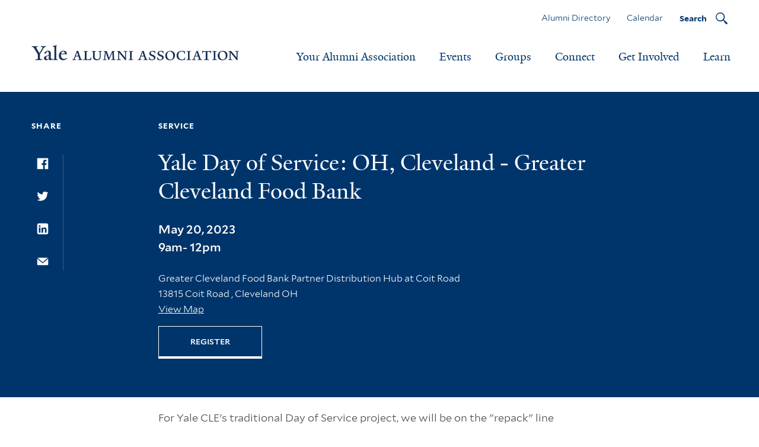

--- FILE ---
content_type: text/html; charset=UTF-8
request_url: https://alumni.yale.edu/events/yale-day-service-oh-cleveland-greater-cleveland-food-bank-0
body_size: 21187
content:


<!-- THEME DEBUG -->
<!-- THEME HOOK: 'html' -->
<!-- FILE NAME SUGGESTIONS:
   ▪️ html--node--13431.html.twig
   ▪️ html--node--%.html.twig
   ▪️ html--node.html.twig
   ✅ html.html.twig
-->
<!-- 💡 BEGIN CUSTOM TEMPLATE OUTPUT from 'themes/custom/aya/templates/layout/html.html.twig' -->
<!DOCTYPE html>
<html lang="en" dir="ltr" prefix="og: https://ogp.me/ns#">
  <head>
    <meta charset="utf-8" />
<script async src="https://www.googletagmanager.com/gtag/js?id=G-WR25QC7JD6"></script>
<script>window.dataLayer = window.dataLayer || [];function gtag(){dataLayer.push(arguments)};gtag("js", new Date());gtag("set", "developer_id.dMDhkMT", true);gtag("config", "G-WR25QC7JD6", {"groups":"default","page_placeholder":"PLACEHOLDER_page_location"});</script>
<script>(function(w,d,s,l,i){w[l]=w[l]||[];w[l].push({'gtm.start':
new Date().getTime(),event:'gtm.js'});var f=d.getElementsByTagName(s)[0],
j=d.createElement(s),dl=l!='dataLayer'?'&amp;l='+l:'';j.async=true;j.src=
'https://www.googletagmanager.com/gtm.js?id='+i+dl;f.parentNode.insertBefore(j,f);
})(window,document,'script','dataLayer','GTM-WZ7V2DZ2');
</script>
<meta name="description" content="For Yale CLE&#039;s traditional Day of Service project, we will be on the &quot;repack&quot; line Saturday, May 20, at the Greater Cleveland Food Bank&#039;s new distribution center for a fruitful, fun, and greatly needed effort to help the regional food bank meet the rising hunger needs in six Northeast Ohio counties. Chairs will be available for those who need to sit while they work." />
<meta name="keywords" content="Get Involved, Regional Clubs, Service, Volunteer" />
<link rel="canonical" href="https://alumni.yale.edu/events/yale-day-service-oh-cleveland-greater-cleveland-food-bank-0" />
<meta property="og:url" content="https://alumni.yale.edu/events/yale-day-service-oh-cleveland-greater-cleveland-food-bank-0" />
<meta name="twitter:card" content="summary" />
<meta name="twitter:title" content="Yale Day of Service: OH, Cleveland - Greater Cleveland Food Bank" />
<meta name="twitter:url" content="https://alumni.yale.edu/events/yale-day-service-oh-cleveland-greater-cleveland-food-bank-0" />
<meta http-equiv="x-ua-compatible" content="IE=edge" />
<link rel="apple-touch-icon" sizes="180x180" href="/sites/default/files/favicon/apple-touch-icon.png"/>
<link rel="icon" type="image/png" sizes="32x32" href="/sites/default/files/favicon/favicon-32x32.png"/>
<link rel="icon" type="image/png" sizes="16x16" href="/sites/default/files/favicon/favicon-16x16.png"/>
<link rel="manifest" href="/sites/default/files/favicon/site.webmanifest"/>
<link rel="mask-icon" href="/sites/default/files/favicon/safari-pinned-tab.svg" color="#5bbad5"/>
<meta name="msapplication-TileColor" content="#2b5797"/>
<meta name="theme-color" content="#ffffff"/>
<meta name="favicon-generator" content="Drupal responsive_favicons + realfavicongenerator.net" />
<meta name="Generator" content="Drupal 10 (https://www.drupal.org)" />
<meta name="MobileOptimized" content="width" />
<meta name="HandheldFriendly" content="true" />
<meta name="viewport" content="width=device-width, initial-scale=1.0" />
<script>window.a2a_config=window.a2a_config||{};a2a_config.callbacks=[];a2a_config.overlays=[];a2a_config.templates={};</script>

    <title>Yale Day of Service: OH, Cleveland - Greater Cleveland Food Bank | Yale Alumni Association</title>
    <link rel="stylesheet" media="all" href="/sites/default/files/css/css_Tc6ZJy4L3fZyfCxDC47Lu_pCzEhIOGiZI_vJqelOZlw.css?delta=0&amp;language=en&amp;theme=aya&amp;include=eJw9iFsOgCAMBC-E9ExLqMZYHqFF5fYaQ_yZnR3EaAV5EKb4tZVsTocaJwpQdhigCjNueRGERW3Inrevb1IC5E9827sHxdYrxM_rzp0vpY8-ldiFH_50Lqk" />
<link rel="stylesheet" media="all" href="/sites/default/files/css/css_NDP6XWFMOZjU4Mb15rjc8AGFWs3df09zoAFU7Di-II4.css?delta=1&amp;language=en&amp;theme=aya&amp;include=eJw9iFsOgCAMBC-E9ExLqMZYHqFF5fYaQ_yZnR3EaAV5EKb4tZVsTocaJwpQdhigCjNueRGERW3Inrevb1IC5E9827sHxdYrxM_rzp0vpY8-ldiFH_50Lqk" />
<link rel="stylesheet" media="print" href="/sites/default/files/css/css_zEQzLm1rK01OTMZjyzgjf7-TbdhHg7l9dEsILynZLEE.css?delta=2&amp;language=en&amp;theme=aya&amp;include=eJw9iFsOgCAMBC-E9ExLqMZYHqFF5fYaQ_yZnR3EaAV5EKb4tZVsTocaJwpQdhigCjNueRGERW3Inrevb1IC5E9827sHxdYrxM_rzp0vpY8-ldiFH_50Lqk" />
<link rel="stylesheet" media="all" href="/sites/default/files/css/css_rR2V1HHjlBKlqNAovVvBBhRWzlg8zZc_EDVtnujO4og.css?delta=3&amp;language=en&amp;theme=aya&amp;include=eJw9iFsOgCAMBC-E9ExLqMZYHqFF5fYaQ_yZnR3EaAV5EKb4tZVsTocaJwpQdhigCjNueRGERW3Inrevb1IC5E9827sHxdYrxM_rzp0vpY8-ldiFH_50Lqk" />

    <script src="/core/assets/vendor/modernizr/modernizr.min.js?v=3.11.7"></script>

  </head>
  <body class="path-node page-node-type-event event">
        <a id="top" tabindex="-1"></a>
    <a href="#main-content" class="visually-hidden focusable skip-link">
      Skip to main content
    </a>
    <a href="#skip-footer" class="visually-hidden focusable skip-link">
      Skip to footer
    </a>
    <a href="#skip-mainnav" class="visually-hidden focusable skip-link">
      Skip to main navigation
    </a>
    <noscript><iframe src="https://www.googletagmanager.com/ns.html?id=GTM-WZ7V2DZ2" height="0" width="0" style="display:none;visibility:hidden;"></iframe>
</noscript>
    

<!-- THEME DEBUG -->
<!-- THEME HOOK: 'off_canvas_page_wrapper' -->
<!-- BEGIN OUTPUT from 'themes/contrib/stable/templates/content/off-canvas-page-wrapper.html.twig' -->
  <div class="dialog-off-canvas-main-canvas" data-off-canvas-main-canvas>
    

<!-- THEME DEBUG -->
<!-- THEME HOOK: 'page' -->
<!-- FILE NAME SUGGESTIONS:
   ▪️ page--node--13431.html.twig
   ▪️ page--node--%.html.twig
   ▪️ page--node.html.twig
   ✅ page.html.twig
-->
<!-- 💡 BEGIN CUSTOM TEMPLATE OUTPUT from 'themes/custom/aya/templates/layout/page.html.twig' -->
<div class="layout-container lc--layout-container lc--full">

  <div class="slim-nav" aria-hidden="true" tab-index="-1">
    <div class="slim-nav-inner">

      <div class="cc--component-container cc--branding-header">

        <div class="c--component c--branding-header">

          <a href="/" class="ally-focus-within"><svg enable-background="new 0 0 200 30" version="1.1" viewBox="0 0 200 30" x="0px" xml:space="preserve" xmlns="http://www.w3.org/2000/svg" xmlns:xlink="http://www.w3.org/1999/xlink" y="0px">
<title></title>
              <path clip-rule="evenodd" d="M27.1,4c-2.3,0.1-3.4,0.9-4.6,2.9
	l-6.9,11.4v8.1c0.9,2,2.8,2.2,4.7,2.2v1H7v-1c1.9-0.1,4.2-0.4,4.8-1.7v-8.3L4.6,6.8C3.4,4.8,2.3,4.1,0,4V3h11.5V4
	C9.3,4.1,8.6,4.5,8,5l6.6,11.2l6.5-11.1c-0.7-0.5-1.3-1-3.5-1.2V3h9.5V4z M41,27.5c-1,1-3,2.3-4.4,2.3c-2.1,0-3-1.7-3-2.7
	c-1.5,1.5-3.7,2.7-5.3,2.7c-2,0-4.2-1.4-4.2-3.8c0-1.1,0.2-2.5,0.8-3.5l8.6-3l0-2.9c0-1.9-1.5-4-3.5-4c-1.2,0-2.2,1.5-2.2,3.5
	l-3.4,0.6v-0.5c1.2-3.5,5.6-5.2,7.4-5.2c3.8,0,5,2,5,5.2l-0.2,9c0,1.7,0.9,2.2,1.7,2.2c0.9,0,1.5-0.4,2.4-1V27.5z M33.6,20.5
	c-1.1,0.5-4.2,1.7-5.5,2.4c-0.2,0.7-0.3,1.6-0.3,2.4c0,1.2,0.7,2.4,2,2.4c1.7,0,2.5-0.4,3.7-1.3L33.6,20.5z M51,29.5h-9.2v-1
	c2-0.1,2.5-0.5,2.8-1.2V5c0-1.4,0.1-2-2.8-2.3V1.9L48.2,0h0.7v0.6L48,2v25.3c0.4,0.8,0.9,1,3,1.2V29.5z M68.5,26.1
	c-2.5,2.3-4.5,3.7-7.9,3.7c-4.3,0-7.6-3.5-7.6-8.5c0-6.1,3.7-10.2,8.7-10.2c4.2,0,6.2,2.2,6.2,6.2v0.7l-11.4-0.1
	c0,0.4-0.1,1.3-0.1,2.2c0,4.4,2.9,7.3,6.4,7.3c2.4,0,3.2-0.7,5-2.2L68.5,26.1z M64.5,16.7c0-2.2-1.7-4.3-3.5-4.3
	c-2.2,0-3.8,1.7-4.3,4.4L64.5,16.7z M102.1,29.5H90.3v-1c2-0.1,3.6-0.5,4-1.4l-3-8.6h-8.2l-2.9,8.1c0.5,1,2.1,1.8,4,1.9v1H73.6v-1
	c1.9-0.1,3.2-0.4,4-1.5c1.1-2.7,2.5-6.2,3.8-9.6c1.7-4.6,3.4-9.2,4.3-12c0.5-1.5,0.5-2,0.5-2.7h4.3c0.1,1.3,0.1,1.9,0.5,3.2
	c1.4,4.4,2.5,7.9,3.7,11.4c1,3,2,5.8,3.3,9.4c0.5,1.2,2,1.7,4,1.8V29.5z M90.7,16.7l-2.7-8.6l-0.5-2.3h-0.2l-0.6,2.3l-3,8.6H90.7z
	 M110.9,29.5h-9.2v-1c2-0.1,2.5-0.5,2.8-1.2V5c0-1.4,0.1-2-2.8-2.3V1.9L108,0h0.7v0.6L107.9,2v25.3c0.4,0.8,0.9,1,3,1.2V29.5z
	 M133.4,28l-6.2,2h-0.5l-0.2-2.8c-1.9,1.3-5.1,2.7-6.6,2.7c-3.7,0-4.7-2.4-4.7-5.8v-8.6c0-1.5-0.7-2-2.7-2.5v-0.8l5.7-1h0.5l0,12.3
	c0,2.2,1.4,4.2,3.9,4.2c1.7,0,2.9-0.7,4.1-1.3V15.5c0-1.7-0.6-2.2-3.5-2.5v-0.8l6.3-1h0.4v14.7c0,0.9,0.5,1.5,0.8,1.7l2.8-0.5V28z
	 M167.3,29.5c-1.2,0-3.2-0.1-5.2-0.1c-1.6,0-3,0.1-4.1,0.1v-1c2-0.1,2.2-0.6,2.6-1.3l-0.1-9.7c0-2.1-1.3-4.1-3.7-4.1
	c-1.2,0-3,0.6-4.3,1.5v12.4c0.5,0.8,0.6,1,2.7,1.2v1h-8.5v-1c2-0.1,2.2-0.5,2.5-1.2v-9.7c0-1.9-1.2-4.2-3.7-4.2
	c-1.1,0-3.1,0.7-4.4,1.5v12.4c0.5,0.8,0.6,1,2.7,1.2v1h-8.5v-1c2-0.1,2.2-0.5,2.6-1.2V16.1c0-0.9-0.5-1.7-2.4-2.4V13l5.2-2.1h0.5v3
	c1.9-1.4,5-2.9,6.5-2.9c2.6,0,4,1.2,4.7,3.2c1.8-1.4,5.2-3.1,6.7-3.1c3.7,0,4.8,2.2,4.8,5.7l0.1,10.8c0.8,0.6,1.8,0.7,3.4,0.8V29.5z
	 M189.8,29.5h-9.4v-1c2-0.2,2.2-0.5,2.5-1.2v-9.7c0-2.2-1.6-4.2-3.9-4.2c-1.1,0-3,0.7-4.2,1.4v12.5c0.5,0.8,0.7,1,2.7,1.2v1h-8.7v-1
	c2-0.1,2.3-0.5,2.7-1.2V16c0-0.8-0.7-1.8-2.6-2.3v-0.8l5.4-2h0.5v3c1.9-1.4,5-2.9,6.5-2.9c3.8,0,4.9,2.3,4.9,5.7v10.8
	c0.8,0.6,1.7,0.7,3.5,0.8V29.5z M200,29.5h-8.8v-1c2-0.2,2.4-0.5,2.8-1.2l0-11.3c0-1-0.5-1.7-2.7-2.2v-0.7l5.4-2h0.5v16.3
	c0.5,0.8,0.7,1,2.8,1.2V29.5z M195.5,5.7c-1.3,0-2.2-1.1-2.2-2.1c0-1,0.9-2.2,2.2-2.2c1.3,0,2.2,1.1,2.2,2.2
	C197.7,4.7,196.8,5.7,195.5,5.7z" fill="#1C3868" fill-rule="evenodd"></path> </svg></a>


        </div>

      </div>

      <button class="icon-search">
        <svg version="1.1" xmlns="http://www.w3.org/2000/svg" xmlns:xlink="http://www.w3.org/1999/xlink" x="0px"
             y="0px" viewBox="0 0 19.9 20" enable-background="new 0 0 19.9 20" xml:space="preserve">
        <title>Search</title>
          <path d="M19.8,17.9l-3-2.9l-0.4-0.4l-0.4-0.5l-0.3,0.3l-2.1-2.1c2.3-3,2.1-7.3-0.6-10
      c-3-3-7.8-3-10.7,0c-3,3-3,7.8,0,10.7c2.7,2.7,7,2.9,10,0.6l2.1,2.1L13.9,16l0.6,0.6l3.2,3.2c0.3,0.3,0.7,0.3,1,0l1-1
      C20,18.6,20,18.1,19.8,17.9z M11.7,11.8c-2.3,2.3-6.2,2.3-8.5,0s-2.3-6.2,0-8.5s6.2-2.3,8.5,0C14.2,5.7,14.2,9.5,11.7,11.8z"/>
      </svg>
      </button>

      <button class="hamburger hamburger--squeeze" type="button" aria-label="Open Menu">
      <span class="hamburger-box">
        <span class="hamburger-inner"></span>
      </span>
      </button>
    </div>
  </div>

  <header id="l--main-header">
      <a id="skip-mainnav" tabindex="-1"></a>
    

<!-- THEME DEBUG -->
<!-- THEME HOOK: 'region' -->
<!-- FILE NAME SUGGESTIONS:
   ✅ region--header.html.twig
   ▪️ region.html.twig
-->
<!-- 💡 BEGIN CUSTOM TEMPLATE OUTPUT from 'themes/custom/aya/templates/layout/region--header.html.twig' -->
  <div class="region region-header r--region r--header">
    <section class="cc-component-container cc--header">
      <div class="c--component c--header">
        

<!-- THEME DEBUG -->
<!-- THEME HOOK: 'block' -->
<!-- FILE NAME SUGGESTIONS:
   ✅ block--brandingheader.html.twig
   ▪️ block--block-content--0f61f966-7d80-4bf1-90f2-e4c753610a79.html.twig
   ▪️ block--block-content--id-view--brandingheader--full.html.twig
   ▪️ block--block-content--id--brandingheader.html.twig
   ▪️ block--block-content--view-type--markup--full.html.twig
   ▪️ block--block-content--type--markup.html.twig
   ▪️ block--block-content--view--full.html.twig
   ▪️ block--block-content.html.twig
   ▪️ block.html.twig
-->
<!-- 💡 BEGIN CUSTOM TEMPLATE OUTPUT from 'themes/custom/aya/templates/blocks/block--brandingheader.html.twig' -->

<div class="main-nav-container">

<div id="block-brandingheader" class="block block-block-content block-block-content0f61f966-7d80-4bf1-90f2-e4c753610a79 cc--component-container cc--branding-header">

    <div class="c--component c--branding-header">

                    

<!-- THEME DEBUG -->
<!-- THEME HOOK: 'field' -->
<!-- FILE NAME SUGGESTIONS:
   ✅ field--block-content--body--markup.html.twig
   ▪️ field--block-content--body.html.twig
   ▪️ field--block-content--markup.html.twig
   ▪️ field--body.html.twig
   ▪️ field--text-with-summary.html.twig
   ▪️ field.html.twig
-->
<!-- 💡 BEGIN CUSTOM TEMPLATE OUTPUT from 'themes/custom/aya/templates/field/field--block-content--body--markup.html.twig' -->
  <a href="https://alumni.yale.edu/"><img src="/sites/default/files/inline-images/Wordmark-Yale-Alumni-Association-yaleblue.png" data-entity-uuid="eeae0f62-45d7-470d-bf98-33bcca3c2908" data-entity-type="file" alt="Yale Alumni Association" width="2500" height="188"></a>

<!-- END CUSTOM TEMPLATE OUTPUT from 'themes/custom/aya/templates/field/field--block-content--body--markup.html.twig' -->


        
    </div>

</div>

<!-- END CUSTOM TEMPLATE OUTPUT from 'themes/custom/aya/templates/blocks/block--brandingheader.html.twig' -->



<!-- THEME DEBUG -->
<!-- THEME HOOK: 'block' -->
<!-- FILE NAME SUGGESTIONS:
   ✅ block--mainnavigation.html.twig
   ▪️ block--system-menu-block--main.html.twig
   ▪️ block--system-menu-block.html.twig
   ▪️ block--system.html.twig
   ▪️ block.html.twig
-->
<!-- 💡 BEGIN CUSTOM TEMPLATE OUTPUT from 'themes/custom/aya/templates/blocks/block--mainnavigation.html.twig' -->

<div id="block-mainnavigation" class="block block-system block-system-menu-blockmain cc--component-container cc--main-menu">

    <div class="c--component c--main-menu">

        <nav class="mc--menu mc--main">

                            

<!-- THEME DEBUG -->
<!-- THEME HOOK: 'menu__main' -->
<!-- FILE NAME SUGGESTIONS:
   ✅ menu--main.html.twig
   ✅ menu--main.html.twig
   ▪️ menu.html.twig
-->
<!-- 💡 BEGIN CUSTOM TEMPLATE OUTPUT from 'themes/custom/aya/templates/navigation/menu--main.html.twig' -->

              <ul class="menu m--menu m--main">
                    <li class="menu-item menu-item--expanded">

        <a href="/your-association" data-drupal-link-system-path="node/157">Your Alumni Association</a>

        
          <button class="toggle" aria-label="Expand Your Alumni Association" data-menu-name="Your Alumni Association">
            <svg version="1.1" xmlns="http://www.w3.org/2000/svg" xmlns:xlink="http://www.w3.org/1999/xlink" x="0px" y="0px" viewBox="0 0 18 10.6" enable-background="new 0 0 18 10.6" xml:space="preserve">
            <title>Expand Sub-Navigation</title>
              <polygon fill="#FFFFFF" points="9,10.6 0,1.6 1.6,0 9,7.4 16.4,0 18,1.6 "></polygon>
          </svg>
          </button>

                  


      <ul class="menu submenu">
                    <li class="menu-item">

        <a href="/your-alumni-association/what-we-do" data-drupal-link-system-path="node/51">What We Do</a>

                
      </li>
                <li class="menu-item menu-item--collapsed">

        <a href="/your-alumni-association/belonging" data-drupal-link-system-path="node/2104">Belonging</a>

                
      </li>
                <li class="menu-item">

        <a href="/your-alumni-association/yaa-leadership" data-drupal-link-system-path="node/62">YAA Leadership</a>

                
      </li>
                <li class="menu-item">

        <a href="/your-alumni-association/yaa-staff-directory" data-drupal-link-system-path="node/45">Staff</a>

                
      </li>
                <li class="menu-item">

        <a href="https://yalealumnimagazine.org/">Yale Alumni Magazine</a>

                
      </li>
                <li class="menu-item">

        <a href="/your-alumni-association/alumni-benefits" data-drupal-link-system-path="node/34">Alumni Benefits</a>

                
      </li>
                <li class="menu-item">

        <a href="/news" data-drupal-link-system-path="node/24">News &amp; Features</a>

                
      </li>
        </ul>
  

                
      </li>
                <li class="menu-item menu-item--expanded">

        <a href="/events" data-drupal-link-system-path="node/18">Events</a>

        
          <button class="toggle" aria-label="Expand Events" data-menu-name="Events">
            <svg version="1.1" xmlns="http://www.w3.org/2000/svg" xmlns:xlink="http://www.w3.org/1999/xlink" x="0px" y="0px" viewBox="0 0 18 10.6" enable-background="new 0 0 18 10.6" xml:space="preserve">
            <title>Expand Sub-Navigation</title>
              <polygon fill="#FFFFFF" points="9,10.6 0,1.6 1.6,0 9,7.4 16.4,0 18,1.6 "></polygon>
          </svg>
          </button>

                  


      <ul class="menu submenu">
                    <li class="menu-item">

        <a href="/events" data-drupal-link-system-path="node/18">Find Events</a>

                
      </li>
                <li class="menu-item">

        <a href="https://alumni.yale.edu/events/febclub">Feb Club Emeritus</a>

                
      </li>
                <li class="menu-item menu-item--collapsed">

        <a href="/yale-college-reunions">Yale College Reunions </a>

                
      </li>
                <li class="menu-item">

        <a href="/volunteer/service-community/yale-day-service" data-drupal-link-system-path="node/9919">Yale Day of Service</a>

                
      </li>
                <li class="menu-item">

        <a href="/volunteer-alumni-leadership/yaa-assembly-yale-alumni-fund-convocation" title="YAA Assembly &amp; Alumni Fund Convocation">Assembly &amp; Convocation</a>

                
      </li>
                <li class="menu-item">

        <a href="/events/virtual-yaa" data-drupal-link-system-path="node/6651">Virtual YAA</a>

                
      </li>
        </ul>
  

                
      </li>
                <li class="menu-item menu-item--expanded">

        <a href="/find-groups" data-drupal-link-system-path="node/3">Groups</a>

        
          <button class="toggle" aria-label="Expand Groups" data-menu-name="Groups">
            <svg version="1.1" xmlns="http://www.w3.org/2000/svg" xmlns:xlink="http://www.w3.org/1999/xlink" x="0px" y="0px" viewBox="0 0 18 10.6" enable-background="new 0 0 18 10.6" xml:space="preserve">
            <title>Expand Sub-Navigation</title>
              <polygon fill="#FFFFFF" points="9,10.6 0,1.6 1.6,0 9,7.4 16.4,0 18,1.6 "></polygon>
          </svg>
          </button>

                  


      <ul class="menu submenu">
                    <li class="menu-item">

        <a href="/groups/about-groups" data-drupal-link-system-path="node/1785">About Groups</a>

                
      </li>
                <li class="menu-item">

        <a href="/find-groups" data-drupal-link-system-path="node/3">Find Your Group</a>

                
      </li>
                <li class="menu-item">

        <a href="/groups?field_group_type_target_id=444" title="Graduate &amp; Professional Schools" data-drupal-link-query="{&quot;field_group_type_target_id&quot;:&quot;444&quot;}">Search Graduate &amp; Professional Schools</a>

                
      </li>
                <li class="menu-item">

        <a href="/groups?field_group_type_target_id=100&amp;geolocation_geocoder_google_geocoding_api_state=1&amp;field_chapter_coordinates_proximity=100" title="Interest Groups" data-drupal-link-query="{&quot;field_chapter_coordinates_proximity&quot;:&quot;100&quot;,&quot;field_group_type_target_id&quot;:&quot;100&quot;,&quot;geolocation_geocoder_google_geocoding_api_state&quot;:&quot;1&quot;}">Search Interest Groups</a>

                
      </li>
                <li class="menu-item">

        <a href="/groups?field_group_type_target_id=96&amp;geolocation_geocoder_google_geocoding_api_state=1&amp;field_chapter_coordinates_proximity=100" title="Regional Clubs" data-drupal-link-query="{&quot;field_chapter_coordinates_proximity&quot;:&quot;100&quot;,&quot;field_group_type_target_id&quot;:&quot;96&quot;,&quot;geolocation_geocoder_google_geocoding_api_state&quot;:&quot;1&quot;}">Search Regional Clubs</a>

                
      </li>
                <li class="menu-item">

        <a href="/groups?field_group_type_target_id=98&amp;geolocation_geocoder_google_geocoding_api_state=1&amp;field_chapter_coordinates_proximity=100" title="Yale College Classes" data-drupal-link-query="{&quot;field_chapter_coordinates_proximity&quot;:&quot;100&quot;,&quot;field_group_type_target_id&quot;:&quot;98&quot;,&quot;geolocation_geocoder_google_geocoding_api_state&quot;:&quot;1&quot;}">Search Yale College Classes</a>

                
      </li>
        </ul>
  

                
      </li>
                <li class="menu-item menu-item--expanded">

        <a href="/connect" data-drupal-link-system-path="node/156">Connect</a>

        
          <button class="toggle" aria-label="Expand Connect" data-menu-name="Connect">
            <svg version="1.1" xmlns="http://www.w3.org/2000/svg" xmlns:xlink="http://www.w3.org/1999/xlink" x="0px" y="0px" viewBox="0 0 18 10.6" enable-background="new 0 0 18 10.6" xml:space="preserve">
            <title>Expand Sub-Navigation</title>
              <polygon fill="#FFFFFF" points="9,10.6 0,1.6 1.6,0 9,7.4 16.4,0 18,1.6 "></polygon>
          </svg>
          </button>

                  


      <ul class="menu submenu">
                    <li class="menu-item menu-item--collapsed">

        <a href="/connect/networking-careers" data-drupal-link-system-path="node/12">Networking &amp; Careers</a>

                
      </li>
                <li class="menu-item">

        <a href="/connect/yale-alumni-mentorship-program" data-drupal-link-system-path="node/13878">Mentorship Program</a>

                
      </li>
                <li class="menu-item">

        <a href="/connect/bold-bulldogs-last-decade" data-drupal-link-system-path="node/5076">Recent Grads</a>

                
      </li>
                <li class="menu-item menu-item--collapsed">

        <a href="/connect/current-students" data-drupal-link-system-path="node/98">Current Students</a>

                
      </li>
                <li class="menu-item">

        <a href="https://alumni.yale.edu/news/getting-know-you">Getting to Know You</a>

                
      </li>
                <li class="menu-item">

        <a href="/connect-connect-online/help-form-online-alumni-community" data-drupal-link-system-path="node/2352">Online Community Help Form</a>

                
      </li>
        </ul>
  

                
      </li>
                <li class="menu-item menu-item--expanded">

        <a href="/volunteer/get-involved-YAA" data-drupal-link-system-path="node/16948">Get Involved</a>

        
          <button class="toggle" aria-label="Expand Get Involved" data-menu-name="Get Involved">
            <svg version="1.1" xmlns="http://www.w3.org/2000/svg" xmlns:xlink="http://www.w3.org/1999/xlink" x="0px" y="0px" viewBox="0 0 18 10.6" enable-background="new 0 0 18 10.6" xml:space="preserve">
            <title>Expand Sub-Navigation</title>
              <polygon fill="#FFFFFF" points="9,10.6 0,1.6 1.6,0 9,7.4 16.4,0 18,1.6 "></polygon>
          </svg>
          </button>

                  


      <ul class="menu submenu">
                    <li class="menu-item">

        <a href="/volunteer-YAA" data-drupal-link-system-path="node/9453">Volunteer</a>

                
      </li>
                <li class="menu-item menu-item--collapsed">

        <a href="/get-involved/service-community" data-drupal-link-system-path="node/65">Service to Community</a>

                
      </li>
                <li class="menu-item menu-item--collapsed">

        <a href="/get-involved/toolkits-volunteers" data-drupal-link-system-path="node/1960">Toolkits for Volunteers</a>

                
      </li>
                <li class="menu-item menu-item--collapsed">

        <a href="/get-involved/volunteer-recognition" data-drupal-link-system-path="node/20">Volunteer Recognition</a>

                
      </li>
        </ul>
  

                
      </li>
                <li class="menu-item menu-item--expanded">

        <a href="/learn" data-drupal-link-system-path="node/155">Learn</a>

        
          <button class="toggle" aria-label="Expand Learn" data-menu-name="Learn">
            <svg version="1.1" xmlns="http://www.w3.org/2000/svg" xmlns:xlink="http://www.w3.org/1999/xlink" x="0px" y="0px" viewBox="0 0 18 10.6" enable-background="new 0 0 18 10.6" xml:space="preserve">
            <title>Expand Sub-Navigation</title>
              <polygon fill="#FFFFFF" points="9,10.6 0,1.6 1.6,0 9,7.4 16.4,0 18,1.6 "></polygon>
          </svg>
          </button>

                  


      <ul class="menu submenu">
                    <li class="menu-item">

        <a href="https://alumnitravel.yale.edu" title="Learn Through Travel - Yale Educational Travel">Learn Through Travel</a>

                
      </li>
                <li class="menu-item">

        <a href="/learn/learn-campus" data-drupal-link-system-path="node/2631">Learn on Campus</a>

                
      </li>
                <li class="menu-item menu-item--collapsed">

        <a href="/learn/learn-near-you" data-drupal-link-system-path="node/101">Learn Near You</a>

                
      </li>
                <li class="menu-item menu-item--collapsed">

        <a href="/learn/learn-online" data-drupal-link-system-path="node/40">Learn Online</a>

                
      </li>
        </ul>
  

                
      </li>
        </ul>
  


<!-- END CUSTOM TEMPLATE OUTPUT from 'themes/custom/aya/templates/navigation/menu--main.html.twig' -->


            
        </nav>

    </div>

</div>

</div><!-- .main-nav-container -->

<!-- END CUSTOM TEMPLATE OUTPUT from 'themes/custom/aya/templates/blocks/block--mainnavigation.html.twig' -->



<!-- THEME DEBUG -->
<!-- THEME HOOK: 'block' -->
<!-- FILE NAME SUGGESTIONS:
   ✅ block--utility.html.twig
   ▪️ block--system-menu-block--utility.html.twig
   ▪️ block--system-menu-block.html.twig
   ▪️ block--system.html.twig
   ▪️ block.html.twig
-->
<!-- 💡 BEGIN CUSTOM TEMPLATE OUTPUT from 'themes/custom/aya/templates/blocks/block--utility.html.twig' -->

<div class="utility-nav-container">

<div id="block-utility" class="block block-system block-system-menu-blockutility cc--component-container cc--utility-menu">

    <div class="c--component c--utility-menu">

        <nav class="mc--menu mc--utility">

                            

<!-- THEME DEBUG -->
<!-- THEME HOOK: 'menu__utility' -->
<!-- FILE NAME SUGGESTIONS:
   ✅ menu--utility.html.twig
   ▪️ menu--utility--utility.html.twig
   ✅ menu--utility.html.twig
   ▪️ menu.html.twig
-->
<!-- 💡 BEGIN CUSTOM TEMPLATE OUTPUT from 'themes/custom/aya/templates/navigation/menu--utility.html.twig' -->

              <ul block="block-utility" class="menu m--menu m--utility">
                    <li class="menu-item">
        <a href="https://www.yalealumni.yale.edu/s/1667/GID2/index.aspx?sid=1667&amp;gid=2&amp;pgid=94&amp;cid=256#/PersonalProfile">Alumni Directory</a>
              </li>
                <li class="menu-item">
        <a href="/events" data-drupal-link-system-path="node/18">Calendar</a>
              </li>
        </ul>
  


<!-- END CUSTOM TEMPLATE OUTPUT from 'themes/custom/aya/templates/navigation/menu--utility.html.twig' -->


            
        </nav>

    </div>

</div>

<!-- END CUSTOM TEMPLATE OUTPUT from 'themes/custom/aya/templates/blocks/block--utility.html.twig' -->



<!-- THEME DEBUG -->
<!-- THEME HOOK: 'block' -->
<!-- FILE NAME SUGGESTIONS:
   ✅ block--searchwidget.html.twig
   ▪️ block--block-content--99d7b0c5-ddb7-4078-b8bc-4b166ab4e6d1.html.twig
   ▪️ block--block-content--id-view--searchwidget--full.html.twig
   ▪️ block--block-content--id--searchwidget.html.twig
   ▪️ block--block-content--view-type--markup--full.html.twig
   ▪️ block--block-content--type--markup.html.twig
   ▪️ block--block-content--view--full.html.twig
   ▪️ block--block-content.html.twig
   ▪️ block.html.twig
-->
<!-- 💡 BEGIN CUSTOM TEMPLATE OUTPUT from 'themes/custom/aya/templates/blocks/block--searchwidget.html.twig' -->

<div id="block-searchwidget" class="block block-block-content block-block-content99d7b0c5-ddb7-4078-b8bc-4b166ab4e6d1 cc--component-container cc--search-widget">

    <div class="c--component c--search-widget">

                    

<!-- THEME DEBUG -->
<!-- THEME HOOK: 'field' -->
<!-- FILE NAME SUGGESTIONS:
   ✅ field--block-content--body--markup.html.twig
   ▪️ field--block-content--body.html.twig
   ▪️ field--block-content--markup.html.twig
   ▪️ field--body.html.twig
   ▪️ field--text-with-summary.html.twig
   ▪️ field.html.twig
-->
<!-- 💡 BEGIN CUSTOM TEMPLATE OUTPUT from 'themes/custom/aya/templates/field/field--block-content--body--markup.html.twig' -->
  <p><button aria-controls="header-search-form" class="icon-search"><span>Search</span> <svg enable-background="new 0 0 19.9 20" version="1.1" viewbox="0 0 19.9 20" x="0px" xml:space="preserve" xmlns="http://www.w3.org/2000/svg" xmlns:xlink="http://www.w3.org/1999/xlink" y="0px"> <path d="M19.8,17.9l-3-2.9l-0.4-0.4l-0.4-0.5l-0.3,0.3l-2.1-2.1c2.3-3,2.1-7.3-0.6-10
	c-3-3-7.8-3-10.7,0c-3,3-3,7.8,0,10.7c2.7,2.7,7,2.9,10,0.6l2.1,2.1L13.9,16l0.6,0.6l3.2,3.2c0.3,0.3,0.7,0.3,1,0l1-1
	C20,18.6,20,18.1,19.8,17.9z M11.7,11.8c-2.3,2.3-6.2,2.3-8.5,0s-2.3-6.2,0-8.5s6.2-2.3,8.5,0C14.2,5.7,14.2,9.5,11.7,11.8z"></path> </svg></button></p>


<!-- END CUSTOM TEMPLATE OUTPUT from 'themes/custom/aya/templates/field/field--block-content--body--markup.html.twig' -->


        
    </div>

</div>

<button class="hamburger hamburger--squeeze" type="button" aria-label="Open Menu">
    <span class="hamburger-box">
        <span class="hamburger-inner"></span>
    </span>
</button>

<!-- END CUSTOM TEMPLATE OUTPUT from 'themes/custom/aya/templates/blocks/block--searchwidget.html.twig' -->



<!-- THEME DEBUG -->
<!-- THEME HOOK: 'block' -->
<!-- FILE NAME SUGGESTIONS:
   ✅ block--searchform.html.twig
   ▪️ block--block-content--aa08d847-3954-466e-9130-40aa7845608e.html.twig
   ▪️ block--block-content--id-view--searchform--full.html.twig
   ▪️ block--block-content--id--searchform.html.twig
   ▪️ block--block-content--view-type--markup--full.html.twig
   ▪️ block--block-content--type--markup.html.twig
   ▪️ block--block-content--view--full.html.twig
   ▪️ block--block-content.html.twig
   ▪️ block.html.twig
-->
<!-- 💡 BEGIN CUSTOM TEMPLATE OUTPUT from 'themes/custom/aya/templates/blocks/block--searchform.html.twig' -->

<div class="block block-block-content block-block-contentaa08d847-3954-466e-9130-40aa7845608e cc--component-container cc--search-form" id="header-search-form">

    <div class="c--component c--search-form">

                    

<!-- THEME DEBUG -->
<!-- THEME HOOK: 'field' -->
<!-- FILE NAME SUGGESTIONS:
   ✅ field--block-content--body--markup.html.twig
   ▪️ field--block-content--body.html.twig
   ▪️ field--block-content--markup.html.twig
   ▪️ field--body.html.twig
   ▪️ field--text-with-summary.html.twig
   ▪️ field.html.twig
-->
<!-- 💡 BEGIN CUSTOM TEMPLATE OUTPUT from 'themes/custom/aya/templates/field/field--block-content--body--markup.html.twig' -->
  <form accept-charset="UTF-8" action="/search" autocomplete="off" class="ally-focus-within" method="GET" name="search-form"><svg enable-background="new 0 0 19.9 20" version="1.1" viewbox="0 0 19.9 20" x="0px" xml:space="preserve" xmlns="http://www.w3.org/2000/svg" xmlns:xlink="http://www.w3.org/1999/xlink" y="0px"> <path d="M19.8,17.9l-3-2.9l-0.4-0.4l-0.4-0.5l-0.3,0.3l-2.1-2.1c2.3-3,2.1-7.3-0.6-10
            c-3-3-7.8-3-10.7,0c-3,3-3,7.8,0,10.7c2.7,2.7,7,2.9,10,0.6l2.1,2.1L13.9,16l0.6,0.6l3.2,3.2c0.3,0.3,0.7,0.3,1,0l1-1
            C20,18.6,20,18.1,19.8,17.9z M11.7,11.8c-2.3,2.3-6.2,2.3-8.5,0s-2.3-6.2,0-8.5s6.2-2.3,8.5,0C14.2,5.7,14.2,9.5,11.7,11.8z"></path> </svg>
<div class="fi--form-item fi--search ally-focus-within"><label class="visually-hidden" for="search">Site Search</label> <input class="ally-focus-within" id="search" maxlength="50" name="q" placeholder="Search..." size="50" type="text" /></div>
<input style="display: none" type="submit" value="submit" /><button aria-controls="header-search-form" aria-label="Click to close search" class="icon-close"><svg enable-background="new 0 0 16 16" version="1.1" viewbox="0 0 16 16" x="0px" xml:space="preserve" xmlns="http://www.w3.org/2000/svg" xmlns:xlink="http://www.w3.org/1999/xlink" y="0px">
<title></title>
<path d="M8,6.6L14.6,0L16,1.4L9.4,8l6.6,6.6L14.6,16L8,9.4L1.4,16L0,14.6L6.6,8L0,1.4L1.4,0L8,6.6z"></path> </svg></button></form>


<!-- END CUSTOM TEMPLATE OUTPUT from 'themes/custom/aya/templates/field/field--block-content--body--markup.html.twig' -->


        
    </div>

</div>


</div><!-- .utility-nav-container -->

<!-- END CUSTOM TEMPLATE OUTPUT from 'themes/custom/aya/templates/blocks/block--searchform.html.twig' -->



<!-- THEME DEBUG -->
<!-- THEME HOOK: 'block' -->
<!-- FILE NAME SUGGESTIONS:
   ✅ block--mainnavigation-2.html.twig
   ▪️ block--system-menu-block--main.html.twig
   ▪️ block--system-menu-block.html.twig
   ▪️ block--system.html.twig
   ▪️ block.html.twig
-->
<!-- 💡 BEGIN CUSTOM TEMPLATE OUTPUT from 'themes/custom/aya/templates/blocks/block--mainnavigation-2.html.twig' -->

<div class="mobile-nav">

    <div id="block-mainnavigation-2" class="block block-system block-system-menu-blockmain cc--component-container cc--mobile-menu">

        <div class="c--component c--mobile-menu">

            <div id="mobile-navigation">

                <nav class="mc--menu mc--main">

                                            

<!-- THEME DEBUG -->
<!-- THEME HOOK: 'menu__main' -->
<!-- FILE NAME SUGGESTIONS:
   ✅ menu--main.html.twig
   ✅ menu--main.html.twig
   ▪️ menu.html.twig
-->
<!-- 💡 BEGIN CUSTOM TEMPLATE OUTPUT from 'themes/custom/aya/templates/navigation/menu--main.html.twig' -->

              <ul class="menu m--menu m--main">
                    <li class="menu-item menu-item--expanded">

        <a href="/your-association" data-drupal-link-system-path="node/157">Your Alumni Association</a>

        
          <button class="toggle" aria-label="Expand Your Alumni Association" data-menu-name="Your Alumni Association">
            <svg version="1.1" xmlns="http://www.w3.org/2000/svg" xmlns:xlink="http://www.w3.org/1999/xlink" x="0px" y="0px" viewBox="0 0 18 10.6" enable-background="new 0 0 18 10.6" xml:space="preserve">
            <title>Expand Sub-Navigation</title>
              <polygon fill="#FFFFFF" points="9,10.6 0,1.6 1.6,0 9,7.4 16.4,0 18,1.6 "></polygon>
          </svg>
          </button>

                  


      <ul class="menu submenu">
                    <li class="menu-item">

        <a href="/your-alumni-association/what-we-do" data-drupal-link-system-path="node/51">What We Do</a>

                
      </li>
                <li class="menu-item menu-item--collapsed">

        <a href="/your-alumni-association/belonging" data-drupal-link-system-path="node/2104">Belonging</a>

                
      </li>
                <li class="menu-item">

        <a href="/your-alumni-association/yaa-leadership" data-drupal-link-system-path="node/62">YAA Leadership</a>

                
      </li>
                <li class="menu-item">

        <a href="/your-alumni-association/yaa-staff-directory" data-drupal-link-system-path="node/45">Staff</a>

                
      </li>
                <li class="menu-item">

        <a href="https://yalealumnimagazine.org/">Yale Alumni Magazine</a>

                
      </li>
                <li class="menu-item">

        <a href="/your-alumni-association/alumni-benefits" data-drupal-link-system-path="node/34">Alumni Benefits</a>

                
      </li>
                <li class="menu-item">

        <a href="/news" data-drupal-link-system-path="node/24">News &amp; Features</a>

                
      </li>
        </ul>
  

                
      </li>
                <li class="menu-item menu-item--expanded">

        <a href="/events" data-drupal-link-system-path="node/18">Events</a>

        
          <button class="toggle" aria-label="Expand Events" data-menu-name="Events">
            <svg version="1.1" xmlns="http://www.w3.org/2000/svg" xmlns:xlink="http://www.w3.org/1999/xlink" x="0px" y="0px" viewBox="0 0 18 10.6" enable-background="new 0 0 18 10.6" xml:space="preserve">
            <title>Expand Sub-Navigation</title>
              <polygon fill="#FFFFFF" points="9,10.6 0,1.6 1.6,0 9,7.4 16.4,0 18,1.6 "></polygon>
          </svg>
          </button>

                  


      <ul class="menu submenu">
                    <li class="menu-item">

        <a href="/events" data-drupal-link-system-path="node/18">Find Events</a>

                
      </li>
                <li class="menu-item">

        <a href="https://alumni.yale.edu/events/febclub">Feb Club Emeritus</a>

                
      </li>
                <li class="menu-item menu-item--collapsed">

        <a href="/yale-college-reunions">Yale College Reunions </a>

                
      </li>
                <li class="menu-item">

        <a href="/volunteer/service-community/yale-day-service" data-drupal-link-system-path="node/9919">Yale Day of Service</a>

                
      </li>
                <li class="menu-item">

        <a href="/volunteer-alumni-leadership/yaa-assembly-yale-alumni-fund-convocation" title="YAA Assembly &amp; Alumni Fund Convocation">Assembly &amp; Convocation</a>

                
      </li>
                <li class="menu-item">

        <a href="/events/virtual-yaa" data-drupal-link-system-path="node/6651">Virtual YAA</a>

                
      </li>
        </ul>
  

                
      </li>
                <li class="menu-item menu-item--expanded">

        <a href="/find-groups" data-drupal-link-system-path="node/3">Groups</a>

        
          <button class="toggle" aria-label="Expand Groups" data-menu-name="Groups">
            <svg version="1.1" xmlns="http://www.w3.org/2000/svg" xmlns:xlink="http://www.w3.org/1999/xlink" x="0px" y="0px" viewBox="0 0 18 10.6" enable-background="new 0 0 18 10.6" xml:space="preserve">
            <title>Expand Sub-Navigation</title>
              <polygon fill="#FFFFFF" points="9,10.6 0,1.6 1.6,0 9,7.4 16.4,0 18,1.6 "></polygon>
          </svg>
          </button>

                  


      <ul class="menu submenu">
                    <li class="menu-item">

        <a href="/groups/about-groups" data-drupal-link-system-path="node/1785">About Groups</a>

                
      </li>
                <li class="menu-item">

        <a href="/find-groups" data-drupal-link-system-path="node/3">Find Your Group</a>

                
      </li>
                <li class="menu-item">

        <a href="/groups?field_group_type_target_id=444" title="Graduate &amp; Professional Schools" data-drupal-link-query="{&quot;field_group_type_target_id&quot;:&quot;444&quot;}">Search Graduate &amp; Professional Schools</a>

                
      </li>
                <li class="menu-item">

        <a href="/groups?field_group_type_target_id=100&amp;geolocation_geocoder_google_geocoding_api_state=1&amp;field_chapter_coordinates_proximity=100" title="Interest Groups" data-drupal-link-query="{&quot;field_chapter_coordinates_proximity&quot;:&quot;100&quot;,&quot;field_group_type_target_id&quot;:&quot;100&quot;,&quot;geolocation_geocoder_google_geocoding_api_state&quot;:&quot;1&quot;}">Search Interest Groups</a>

                
      </li>
                <li class="menu-item">

        <a href="/groups?field_group_type_target_id=96&amp;geolocation_geocoder_google_geocoding_api_state=1&amp;field_chapter_coordinates_proximity=100" title="Regional Clubs" data-drupal-link-query="{&quot;field_chapter_coordinates_proximity&quot;:&quot;100&quot;,&quot;field_group_type_target_id&quot;:&quot;96&quot;,&quot;geolocation_geocoder_google_geocoding_api_state&quot;:&quot;1&quot;}">Search Regional Clubs</a>

                
      </li>
                <li class="menu-item">

        <a href="/groups?field_group_type_target_id=98&amp;geolocation_geocoder_google_geocoding_api_state=1&amp;field_chapter_coordinates_proximity=100" title="Yale College Classes" data-drupal-link-query="{&quot;field_chapter_coordinates_proximity&quot;:&quot;100&quot;,&quot;field_group_type_target_id&quot;:&quot;98&quot;,&quot;geolocation_geocoder_google_geocoding_api_state&quot;:&quot;1&quot;}">Search Yale College Classes</a>

                
      </li>
        </ul>
  

                
      </li>
                <li class="menu-item menu-item--expanded">

        <a href="/connect" data-drupal-link-system-path="node/156">Connect</a>

        
          <button class="toggle" aria-label="Expand Connect" data-menu-name="Connect">
            <svg version="1.1" xmlns="http://www.w3.org/2000/svg" xmlns:xlink="http://www.w3.org/1999/xlink" x="0px" y="0px" viewBox="0 0 18 10.6" enable-background="new 0 0 18 10.6" xml:space="preserve">
            <title>Expand Sub-Navigation</title>
              <polygon fill="#FFFFFF" points="9,10.6 0,1.6 1.6,0 9,7.4 16.4,0 18,1.6 "></polygon>
          </svg>
          </button>

                  


      <ul class="menu submenu">
                    <li class="menu-item menu-item--collapsed">

        <a href="/connect/networking-careers" data-drupal-link-system-path="node/12">Networking &amp; Careers</a>

                
      </li>
                <li class="menu-item">

        <a href="/connect/yale-alumni-mentorship-program" data-drupal-link-system-path="node/13878">Mentorship Program</a>

                
      </li>
                <li class="menu-item">

        <a href="/connect/bold-bulldogs-last-decade" data-drupal-link-system-path="node/5076">Recent Grads</a>

                
      </li>
                <li class="menu-item menu-item--collapsed">

        <a href="/connect/current-students" data-drupal-link-system-path="node/98">Current Students</a>

                
      </li>
                <li class="menu-item">

        <a href="https://alumni.yale.edu/news/getting-know-you">Getting to Know You</a>

                
      </li>
                <li class="menu-item">

        <a href="/connect-connect-online/help-form-online-alumni-community" data-drupal-link-system-path="node/2352">Online Community Help Form</a>

                
      </li>
        </ul>
  

                
      </li>
                <li class="menu-item menu-item--expanded">

        <a href="/volunteer/get-involved-YAA" data-drupal-link-system-path="node/16948">Get Involved</a>

        
          <button class="toggle" aria-label="Expand Get Involved" data-menu-name="Get Involved">
            <svg version="1.1" xmlns="http://www.w3.org/2000/svg" xmlns:xlink="http://www.w3.org/1999/xlink" x="0px" y="0px" viewBox="0 0 18 10.6" enable-background="new 0 0 18 10.6" xml:space="preserve">
            <title>Expand Sub-Navigation</title>
              <polygon fill="#FFFFFF" points="9,10.6 0,1.6 1.6,0 9,7.4 16.4,0 18,1.6 "></polygon>
          </svg>
          </button>

                  


      <ul class="menu submenu">
                    <li class="menu-item">

        <a href="/volunteer-YAA" data-drupal-link-system-path="node/9453">Volunteer</a>

                
      </li>
                <li class="menu-item menu-item--collapsed">

        <a href="/get-involved/service-community" data-drupal-link-system-path="node/65">Service to Community</a>

                
      </li>
                <li class="menu-item menu-item--collapsed">

        <a href="/get-involved/toolkits-volunteers" data-drupal-link-system-path="node/1960">Toolkits for Volunteers</a>

                
      </li>
                <li class="menu-item menu-item--collapsed">

        <a href="/get-involved/volunteer-recognition" data-drupal-link-system-path="node/20">Volunteer Recognition</a>

                
      </li>
        </ul>
  

                
      </li>
                <li class="menu-item menu-item--expanded">

        <a href="/learn" data-drupal-link-system-path="node/155">Learn</a>

        
          <button class="toggle" aria-label="Expand Learn" data-menu-name="Learn">
            <svg version="1.1" xmlns="http://www.w3.org/2000/svg" xmlns:xlink="http://www.w3.org/1999/xlink" x="0px" y="0px" viewBox="0 0 18 10.6" enable-background="new 0 0 18 10.6" xml:space="preserve">
            <title>Expand Sub-Navigation</title>
              <polygon fill="#FFFFFF" points="9,10.6 0,1.6 1.6,0 9,7.4 16.4,0 18,1.6 "></polygon>
          </svg>
          </button>

                  


      <ul class="menu submenu">
                    <li class="menu-item">

        <a href="https://alumnitravel.yale.edu" title="Learn Through Travel - Yale Educational Travel">Learn Through Travel</a>

                
      </li>
                <li class="menu-item">

        <a href="/learn/learn-campus" data-drupal-link-system-path="node/2631">Learn on Campus</a>

                
      </li>
                <li class="menu-item menu-item--collapsed">

        <a href="/learn/learn-near-you" data-drupal-link-system-path="node/101">Learn Near You</a>

                
      </li>
                <li class="menu-item menu-item--collapsed">

        <a href="/learn/learn-online" data-drupal-link-system-path="node/40">Learn Online</a>

                
      </li>
        </ul>
  

                
      </li>
        </ul>
  


<!-- END CUSTOM TEMPLATE OUTPUT from 'themes/custom/aya/templates/navigation/menu--main.html.twig' -->


                    
                </nav>

            </div>

        </div>

    </div>

<!-- END CUSTOM TEMPLATE OUTPUT from 'themes/custom/aya/templates/blocks/block--mainnavigation-2.html.twig' -->



<!-- THEME DEBUG -->
<!-- THEME HOOK: 'block' -->
<!-- FILE NAME SUGGESTIONS:
   ✅ block--utility-2.html.twig
   ▪️ block--menu-block--utility.html.twig
   ▪️ block--menu-block.html.twig
   ▪️ block--system-menu-block.html.twig
   ▪️ block.html.twig
-->
<!-- 💡 BEGIN CUSTOM TEMPLATE OUTPUT from 'themes/custom/aya/templates/blocks/block--utility-2.html.twig' -->

    <div id="block-utility-2" class="block block-menu-block block-menu-blockutility cc--component-container cc--mobile-quick-menu">

        <div class="c--component c--mobile-quick-menu">

            <nav class="mc--menu mc--utility">

                                    

<!-- THEME DEBUG -->
<!-- THEME HOOK: 'menu' -->
<!-- FILE NAME SUGGESTIONS:
   ✅ menu--utility-2.html.twig
   ▪️ menu--utility.html.twig
   ▪️ menu.html.twig
-->
<!-- 💡 BEGIN CUSTOM TEMPLATE OUTPUT from 'themes/custom/aya/templates/navigation/menu--utility-2.html.twig' -->

    
    <ul block="block-utility-2" class="menu m--menu m--utility">

    
      <li>

        <a href="https://www.yalealumni.yale.edu/s/1667/GID2/index.aspx?sid=1667&amp;gid=2&amp;pgid=94&amp;cid=256#/PersonalProfile">

          
            <svg version="1.1" xmlns="http://www.w3.org/2000/svg" xmlns:xlink="http://www.w3.org/1999/xlink" x="0px"
                 y="0px" viewBox="0 0 24 24" enable-background="new 0 0 24 24" xml:space="preserve" width="24" height="24">
       <path d="M11.4,10.5c-0.8-0.7-1.3-1.8-1.3-3c0-2.2,1.8-3.9,3.9-3.9s3.9,1.8,3.9,3.9
         c0,1.2-0.5,2.2-1.3,3c2.3,0.9,3.9,3,3.9,5.4c0,0.4-0.3,0.7-0.7,0.7H8.2c-0.4,0-0.7-0.3-0.7-0.7C7.5,13.4,9.1,11.4,11.4,10.5z
          M22.2,20.1H5.7c-1,0-1.8-0.8-1.8-1.8V1.8c0-1,0.8-1.8,1.8-1.8h16.5c1,0,1.8,0.8,1.8,1.8v16.5C24,19.3,23.2,20.1,22.2,20.1z
          M5.7,1.4c-0.2,0-0.4,0.2-0.4,0.4v16.5c0,0.2,0.2,0.4,0.4,0.4h16.5c0.2,0,0.4-0.2,0.4-0.4V1.8c0-0.2-0.2-0.4-0.4-0.4H5.7z M18.4,24
         H1.8c-1,0-1.8-0.8-1.8-1.8V5.6c0-0.4,0.3-0.7,0.7-0.7s0.7,0.3,0.7,0.7v16.6c0,0.2,0.2,0.4,0.4,0.4h16.6c0.4,0,0.7,0.3,0.7,0.7
         S18.8,24,18.4,24z M9,15.1h9.9c-0.4-2.1-2.5-3.7-5-3.7S9.4,13,9,15.1z M13.9,5c-1.4,0-2.5,1.1-2.5,2.5s1.1,2.5,2.5,2.5
         s2.5-1.1,2.5-2.5S15.3,5,13.9,5z"/>
          </svg>

          
          Alumni Directory

        </a>

      </li>
    
      <li>

        <a href="/events">

          
            <svg version="1.1" xmlns="http://www.w3.org/2000/svg" xmlns:xlink="http://www.w3.org/1999/xlink" x="0px"
                 y="0px" viewBox="0 0 19 21.2" enable-background="new 0 0 19 21.2" xml:space="preserve" width="19" height="21">
         <path fill="#00356B" d="M1.9,21.2h15.2c1.1,0,1.9-0.8,1.9-1.9V4c0-1.1-0.8-1.9-1.9-1.9h-2.6V0.8
           c0-0.5-0.4-0.8-0.8-0.8s-0.8,0.4-0.8,0.8V2H6.3V0.8C6.3,0.3,5.9,0,5.5,0S4.7,0.4,4.7,0.8V2H1.9C0.8,2.1,0,2.9,0,4v15.3
           C0,20.4,0.9,21.2,1.9,21.2z M17.1,19.6H1.9c-0.2,0-0.3-0.1-0.3-0.3V9.8h15.7v9.5C17.4,19.4,17.2,19.6,17.1,19.6z M1.9,3.7h2.6v1.8
           c0,0.5,0.4,0.8,0.8,0.8s0.8-0.4,0.8-0.8V3.7h6.6v1.8c0,0.5,0.4,0.8,0.8,0.8c0.5,0,0.8-0.4,0.8-0.8V3.7h2.6c0.2,0,0.3,0.1,0.3,0.3
           v4.1H1.6V4C1.6,3.8,1.8,3.7,1.9,3.7z"/>
         </svg>

          
          Calendar

        </a>

      </li>
        </ul>

  


<!-- END CUSTOM TEMPLATE OUTPUT from 'themes/custom/aya/templates/navigation/menu--utility-2.html.twig' -->


                
            </nav>

        </div>

    </div>


</div><!-- .mobile-nav -->

<!-- END CUSTOM TEMPLATE OUTPUT from 'themes/custom/aya/templates/blocks/block--utility-2.html.twig' -->


      </div>
    </section>
  </div>

<!-- END CUSTOM TEMPLATE OUTPUT from 'themes/custom/aya/templates/layout/region--header.html.twig' -->


  </header>

  
  

  

  

<!-- THEME DEBUG -->
<!-- THEME HOOK: 'region' -->
<!-- FILE NAME SUGGESTIONS:
   ▪️ region--highlighted.html.twig
   ✅ region.html.twig
-->
<!-- 💡 BEGIN CUSTOM TEMPLATE OUTPUT from 'themes/custom/aya/templates/layout/region.html.twig' -->
  <div class="region region-highlighted r--region r--highlighted">
    

<!-- THEME DEBUG -->
<!-- THEME HOOK: 'block' -->
<!-- FILE NAME SUGGESTIONS:
   ▪️ block--aya-messages.html.twig
   ✅ block--system-messages-block.html.twig
   ▪️ block--system.html.twig
   ▪️ block.html.twig
-->
<!-- BEGIN OUTPUT from 'themes/contrib/stable/templates/block/block--system-messages-block.html.twig' -->
<div data-drupal-messages-fallback class="hidden"></div>

<!-- END OUTPUT from 'themes/contrib/stable/templates/block/block--system-messages-block.html.twig' -->


  </div>

<!-- END CUSTOM TEMPLATE OUTPUT from 'themes/custom/aya/templates/layout/region.html.twig' -->



  

  <!-- added temporarily so we can observe the main nav -->
  

  <main>
    <a id="main-content" tabindex="-1"></a>
    <div class="l--content layout-content">
      

<!-- THEME DEBUG -->
<!-- THEME HOOK: 'region' -->
<!-- FILE NAME SUGGESTIONS:
   ▪️ region--content.html.twig
   ✅ region.html.twig
-->
<!-- 💡 BEGIN CUSTOM TEMPLATE OUTPUT from 'themes/custom/aya/templates/layout/region.html.twig' -->
  <div class="region region-content r--region r--content">
    

<!-- THEME DEBUG -->
<!-- THEME HOOK: 'node' -->
<!-- FILE NAME SUGGESTIONS:
   ✅ node--aya--template--detail-page--event.html.twig
   ▪️ node--aya--template--detail-page.html.twig
   ▪️ node--aya--template.html.twig
   ▪️ node--dp-pattern-lab--template.html.twig
   ▪️ node--13431--full.html.twig
   ▪️ node--13431.html.twig
   ▪️ node--event--full.html.twig
   ▪️ node--event.html.twig
   ▪️ node--full.html.twig
   ▪️ node.html.twig
-->
<!-- 💡 BEGIN CUSTOM TEMPLATE OUTPUT from 'themes/custom/aya/templates/content/node--aya--template--detail-page--event.html.twig' -->



                
<div class="tc--template-container tc--detail-page event">

  
  <div class="t--template t--detail-page">

    
  <article class="content-main">

              <div class="cc--component-container cc--share-header no-featured-image">
      
      <div class="c--component c--share-header">

        <aside class="sidebar">

            <div class="cc--component-container cc--share-vertical-addtoany">

                <div class="c--component c--share-vertical-addtoany">


                    

<!-- THEME DEBUG -->
<!-- THEME HOOK: 'addtoany_standard' -->
<!-- FILE NAME SUGGESTIONS:
   ▪️ addtoany-standard--node--event.html.twig
   ▪️ addtoany-standard--node.html.twig
   ✅ addtoany-standard.html.twig
-->
<!-- 💡 BEGIN CUSTOM TEMPLATE OUTPUT from 'themes/custom/aya/templates/addtoany-standard.html.twig' -->
<span class="a2a_kit a2a_kit_size_32 addtoany_list" data-a2a-url="https://alumni.yale.edu/events/yale-day-service-oh-cleveland-greater-cleveland-food-bank-0" data-a2a-title="Yale Day of Service: OH, Cleveland - Greater Cleveland Food Bank "><span class="title">
       Share
    </span><a class="a2a_button_facebook" target="_blank" href="https://www.addtoany.com/add_to/facebook?linkurl=http%3A%2F%2Faya.dpulp%2Fnews%2Fyalies-doing-good-min-ye-95-founder-blenheim-hill-farm-coined-term-grown-order&amp;linkname=Yalies%20Doing%20Good%3A%20Min%20Ye%20(%2795)%2C%20Founder%20of%20Blenheim%20Hill%20Farm%2C%20Coined%20the%20Term%20%E2%80%9CGrown%20to%20Order%E2%80%9D&amp;linknote=" rel="nofollow noopener"><span class="a2a_svg a2a_s__default a2a_s_facebook"><svg version="1.1" xmlns="http://www.w3.org/2000/svg" xmlns:xlink="http://www.w3.org/1999/xlink"
             x="0px" y="0px" viewBox="0 0 19 19" enable-background="new 0 0 19 19" xml:space="preserve"><path d="M18,0H1.1C0.5,0,0,0.5,0,1.1V18c0,0.6,0.5,1,1.1,1h9.1v-7.3H7.7V8.8h2.5V6.7
	      c0-2.5,1.5-3.8,3.7-3.8c0.7,0,1.5,0,2.2,0.1v2.6h-1.5c-1.2,0-1.4,0.6-1.4,1.4v1.8H16l-0.4,2.9h-2.5V19H18c0.6,0,1-0.5,1-1V1.1
	      C19,0.5,18.5,0,18,0z"/></svg></span><span class="a2a_label visually-hidden">Facebook</span></a><a class="a2a_button_twitter" target="_blank" href="/#twitter" rel="nofollow noopener"><span class="a2a_svg a2a_s__default a2a_s_twitter"><svg version="1.1" xmlns="http://www.w3.org/2000/svg" xmlns:xlink="http://www.w3.org/1999/xlink" x="0px"
             y="0px" viewBox="0 0 23 18.9" enable-background="new 0 0 23 18.9" xml:space="preserve"><path d="M23,2.2c-0.8,0.3-1.7,0.6-2.7,0.8c0.9-0.6,1.7-1.6,2-2.7c-0.9,0.5-1.9,0.9-3,1.1
	      c-0.8-0.8-2-1.4-3.5-1.4c-2.7,0-4.7,2-4.7,4.7c0,0.3,0,0.8,0.2,1.1c-3.9-0.2-7.4-2-9.8-5C1.3,1.6,0.9,2.4,0.9,3.3
	      c0,1.6,0.8,3.2,2,3.9c-0.8,0-1.6-0.3-2.2-0.6l0,0c0,2.4,1.6,4.3,3.8,4.6c-0.3,0.2-0.6,0.3-1.1,0.3c-0.3,0-0.6,0-0.9,0
	      c0.6,1.9,2.4,3.2,4.4,3.3c-1.6,1.3-3.6,2-5.8,2c-0.5,0-0.8,0-1.1,0c2,1.4,4.6,2,7.2,2c8.7,0,13.4-7.2,13.4-13.4c0-0.2,0-0.5,0-0.6
	      C21.6,3.9,22.4,3.2,23,2.2"/></svg></span><span class="a2a_label visually-hidden">Twitter</span></a><a class="a2a_button_linkedin" target="_blank" href="/#linkedin" rel="nofollow noopener"><span class="a2a_svg a2a_s__default a2a_s_linkedin"><svg version="1.1" xmlns="http://www.w3.org/2000/svg" xmlns:xlink="http://www.w3.org/1999/xlink"
             x="0px" y="0px" viewBox="0 0 15.4 15.4" enable-background="new 0 0 15.4 15.4" xml:space="preserve"><path d="M15.4,12.5c0,1.6-1.3,2.9-2.9,2.9H2.9c-1.6,0-2.9-1.3-2.9-2.9V2.9C0,1.3,1.3,0,2.9,0h9.6
	      c1.6,0,2.9,1.3,2.9,2.9V12.5z M3.6,2.6c-0.8,0-1.3,0.5-1.3,1.2C2.2,4.5,2.7,5,3.5,5h0c0.8,0,1.3-0.5,1.3-1.2
	      C4.8,3.1,4.3,2.6,3.6,2.6z M4.7,12.9v-7H2.4v7H4.7z M13,12.9v-4c0-2.1-1.1-3.1-2.7-3.1C9.1,5.8,8.6,6.5,8.3,7h0v-1H6c0,0,0,0.7,0,7
	      h2.3V9c0-0.2,0-0.4,0.1-0.6C8.5,8,8.9,7.6,9.6,7.6c0.8,0,1.2,0.6,1.2,1.6v3.7H13z"/></svg></span><span class="a2a_label visually-hidden">LinkedIn</span></a><a class="a2a_button_email" target="_blank" href="/#email" rel="nofollow noopener"><span class="a2a_svg a2a_s__default a2a_s_email"><svg version="1.1" xmlns="http://www.w3.org/2000/svg" xmlns:xlink="http://www.w3.org/1999/xlink" x="0px" y="0px"
             viewBox="0 0 20 13" enable-background="new 0 0 20 13" xml:space="preserve"><path d="M1.5,0C1.3,0,1.1,0,0.9,0.1l8.5,7.4c0.4,0.3,0.8,0.3,1.1,0L19,0.1C18.9,0,18.7,0,18.5,0
	      H1.5z M0,1.3c0,0.1,0,0.1,0,0.2v10C0,12.3,0.7,13,1.5,13h17c0.8,0,1.5-0.7,1.5-1.5v-10c0-0.1,0-0.1,0-0.2l-8.4,7.4
	      c-0.9,0.8-2.2,0.8-3.1,0L0,1.3z"/></svg></span><span class="a2a_label visually-hidden">Email</span></a></span>
<!-- END CUSTOM TEMPLATE OUTPUT from 'themes/custom/aya/templates/addtoany-standard.html.twig' -->




                </div><!-- c--component c--share -->

            </div>

        </aside>

        <div class="header">

            

<!-- THEME DEBUG -->
<!-- THEME HOOK: 'field' -->
<!-- FILE NAME SUGGESTIONS:
   ✅ field--aya--topics.html.twig
   ▪️ field--aya--field--topics.html.twig
   ▪️ field--aya--field--topics.html.twig
   ▪️ field--dp-pattern-lab--field.html.twig
   ▪️ field--node--field-event-type--event.html.twig
   ▪️ field--node--field-event-type.html.twig
   ▪️ field--node--event.html.twig
   ▪️ field--field-event-type.html.twig
   ▪️ field--entity-reference.html.twig
   ▪️ field.html.twig
-->
<!-- 💡 BEGIN CUSTOM TEMPLATE OUTPUT from 'themes/custom/aya/templates/field/field--aya--topics.html.twig' -->



<div class="f--field f--topics">

  
  
  <div>

      <ul>

                        <li class="field__item">Service</li>
          
      </ul>

  </div>


</div>

<!-- END CUSTOM TEMPLATE OUTPUT from 'themes/custom/aya/templates/field/field--aya--topics.html.twig' -->



          <div class="f--field f--page-title">
            <h1>Yale Day of Service: OH, Cleveland - Greater Cleveland Food Bank </h1>
          </div>

            <div class="header-fields-wrapper">

            
              <div class="f--field f--date-string">

              
              
              
              
                  
                  
                  
                      May 20, 2023

                  
              
              </div>

            
            

<!-- THEME DEBUG -->
<!-- THEME HOOK: 'field' -->
<!-- FILE NAME SUGGESTIONS:
   ▪️ field--aya--time-string.html.twig
   ▪️ field--aya--field--time-string.html.twig
   ▪️ field--aya--field--time-string.html.twig
   ✅ field--dp-pattern-lab--field.html.twig
   ▪️ field--node--field-event-time--event.html.twig
   ▪️ field--node--field-event-time.html.twig
   ▪️ field--node--event.html.twig
   ▪️ field--field-event-time.html.twig
   ▪️ field--string.html.twig
   ▪️ field.html.twig
-->
<!-- BEGIN OUTPUT from 'modules/custom/dp_pattern_lab/templates/field/field--dp-pattern-lab--field.html.twig' -->



<div class="f--field f--time-string">

  
  
          <div class="field__item">9am- 12pm</div>
    
  
</div>

<!-- END OUTPUT from 'modules/custom/dp_pattern_lab/templates/field/field--dp-pattern-lab--field.html.twig' -->



          </div>

        <div class="header-fields-wrapper">

          

<!-- THEME DEBUG -->
<!-- THEME HOOK: 'field' -->
<!-- FILE NAME SUGGESTIONS:
   ▪️ field--aya--event-venue.html.twig
   ▪️ field--aya--field--event-venue.html.twig
   ▪️ field--aya--field--event-venue.html.twig
   ✅ field--dp-pattern-lab--field.html.twig
   ▪️ field--node--field-event-venue--event.html.twig
   ▪️ field--node--field-event-venue.html.twig
   ▪️ field--node--event.html.twig
   ▪️ field--field-event-venue.html.twig
   ▪️ field--text.html.twig
   ▪️ field.html.twig
-->
<!-- BEGIN OUTPUT from 'modules/custom/dp_pattern_lab/templates/field/field--dp-pattern-lab--field.html.twig' -->



<div class="f--field f--event-venue">

  
  
          <div class="field__item">Greater Cleveland Food Bank Partner Distribution Hub at Coit Road</div>
    
  
</div>

<!-- END OUTPUT from 'modules/custom/dp_pattern_lab/templates/field/field--dp-pattern-lab--field.html.twig' -->



          
              
              <div class="f--field f--event-address"> 13815 Coit Road , Cleveland OH</div>

              <div class="f--field f--text-link ally-focus-within">

                  <a href="https://maps.google.com/?q= 13815 Coit Road , Cleveland OH" class="ally-focus-within">View Map</a>

              </div>

          
        </div>

          <div class="button-links detail-page-links event-links">

              
                <div class="f--field f--button-link">

                  <a class="button" href="https://yalesurvey.ca1.qualtrics.com/jfe/form/SV_d0V8RUu9ZbdwTC6">

                    REGISTER

                  </a>

                </div>

              
          </div>

        </div>

      </div>

    </div>

    <section class="content-middle">

        
      <div class="content-inner-container">

        <div class="f--field f--event-paragraphs">

          <div class="cc--component-container cc--body-text">
            <div class="c--component c--body-text">
                

<!-- THEME DEBUG -->
<!-- THEME HOOK: 'field' -->
<!-- FILE NAME SUGGESTIONS:
   ▪️ field--node--body--event.html.twig
   ▪️ field--node--body.html.twig
   ▪️ field--node--event.html.twig
   ▪️ field--body.html.twig
   ▪️ field--text-with-summary.html.twig
   ✅ field.html.twig
-->
<!-- 💡 BEGIN CUSTOM TEMPLATE OUTPUT from 'themes/custom/aya/templates/field/field.html.twig' -->

            <div class="field field--name-body field--type-text-with-summary field--label-hidden field__item"><p>For Yale CLE's traditional Day of Service project, we will be on the "repack" line Saturday, May 20, at the Greater Cleveland Food Bank's new distribution center for a fruitful, fun, and greatly needed effort to help the regional food bank meet the rising hunger needs in six Northeast Ohio counties. Chairs will be available for those who need to sit while they work.</p>

<p>There is a limit of 10 for this event, so sign up soon! After registering through this Yale Day of Service event site,<strong><a href="https://www.cervistech.com/acts/console.php?console_id=0136&amp;console_type=event_list&amp;res_code=W93cGM&amp;ht=1"> please also register with the Food Bank</a>.</strong>&nbsp;<br>
<br>
Volunteers must be 14 years or older and must wear closed-toe/closed-heel shoes.&nbsp;</p>

<p>This event is hosted by&nbsp;Yale CLE, AAAYA-Northeast Ohio chapter, YaleWomen Cleveland, Yale Black Alumni Association, GSAA</p>

<p><a href="https://ql.tc/Qno2dz">Who's Coming</a>?</p>

<p>Contact: <a href="mailto:esullivan@cleveland.com">Betsy Sullivan</a> '74, 76 MA</p></div>
      
<!-- END CUSTOM TEMPLATE OUTPUT from 'themes/custom/aya/templates/field/field.html.twig' -->


            </div>
          </div>

          

          

<!-- THEME DEBUG -->
<!-- THEME HOOK: 'field' -->
<!-- FILE NAME SUGGESTIONS:
   ✅ field--aya--tags.html.twig
   ▪️ field--aya--field--tags.html.twig
   ▪️ field--aya--field--tags.html.twig
   ▪️ field--dp-pattern-lab--field.html.twig
   ▪️ field--node--field-tags--event.html.twig
   ▪️ field--node--field-tags.html.twig
   ▪️ field--node--event.html.twig
   ▪️ field--field-tags.html.twig
   ▪️ field--entity-reference.html.twig
   ▪️ field.html.twig
-->
<!-- 💡 BEGIN CUSTOM TEMPLATE OUTPUT from 'themes/custom/aya/templates/field/field--aya--tags.html.twig' -->



<div class="f--field f--tags">

  
  
  <section role="complementary">

    <ul>
      <li>Tags</li>

      
        <li><a href="/taxonomy/term/41" hreflang="en">Get Involved</a><span>,</span></li>

      
        <li><a href="/taxonomy/term/52" hreflang="en">Regional Clubs</a><span>,</span></li>

      
        <li><a href="/taxonomy/term/56" hreflang="en">Service</a><span>,</span></li>

      
        <li><a href="/taxonomy/term/63" hreflang="en">Volunteer</a></li>

      
    </ul>

  </section>


</div>

<!-- END CUSTOM TEMPLATE OUTPUT from 'themes/custom/aya/templates/field/field--aya--tags.html.twig' -->



        </div>

      </div>

    </section>

    <footer class="event-footer-container">
      <div class="content-inner-container">
        <div class="tablet-share">

            <div class="cc--component-container cc--share-tablet-addtoany">

                <div class="c--component c--share-tablet-addtoany">

                    

<!-- THEME DEBUG -->
<!-- THEME HOOK: 'addtoany_standard' -->
<!-- FILE NAME SUGGESTIONS:
   ▪️ addtoany-standard--node--event.html.twig
   ▪️ addtoany-standard--node.html.twig
   ✅ addtoany-standard.html.twig
-->
<!-- 💡 BEGIN CUSTOM TEMPLATE OUTPUT from 'themes/custom/aya/templates/addtoany-standard.html.twig' -->
<span class="a2a_kit a2a_kit_size_32 addtoany_list" data-a2a-url="https://alumni.yale.edu/events/yale-day-service-oh-cleveland-greater-cleveland-food-bank-0" data-a2a-title="Yale Day of Service: OH, Cleveland - Greater Cleveland Food Bank "><span class="title">
       Share
    </span><a class="a2a_button_facebook" target="_blank" href="https://www.addtoany.com/add_to/facebook?linkurl=http%3A%2F%2Faya.dpulp%2Fnews%2Fyalies-doing-good-min-ye-95-founder-blenheim-hill-farm-coined-term-grown-order&amp;linkname=Yalies%20Doing%20Good%3A%20Min%20Ye%20(%2795)%2C%20Founder%20of%20Blenheim%20Hill%20Farm%2C%20Coined%20the%20Term%20%E2%80%9CGrown%20to%20Order%E2%80%9D&amp;linknote=" rel="nofollow noopener"><span class="a2a_svg a2a_s__default a2a_s_facebook"><svg version="1.1" xmlns="http://www.w3.org/2000/svg" xmlns:xlink="http://www.w3.org/1999/xlink"
             x="0px" y="0px" viewBox="0 0 19 19" enable-background="new 0 0 19 19" xml:space="preserve"><path d="M18,0H1.1C0.5,0,0,0.5,0,1.1V18c0,0.6,0.5,1,1.1,1h9.1v-7.3H7.7V8.8h2.5V6.7
	      c0-2.5,1.5-3.8,3.7-3.8c0.7,0,1.5,0,2.2,0.1v2.6h-1.5c-1.2,0-1.4,0.6-1.4,1.4v1.8H16l-0.4,2.9h-2.5V19H18c0.6,0,1-0.5,1-1V1.1
	      C19,0.5,18.5,0,18,0z"/></svg></span><span class="a2a_label visually-hidden">Facebook</span></a><a class="a2a_button_twitter" target="_blank" href="/#twitter" rel="nofollow noopener"><span class="a2a_svg a2a_s__default a2a_s_twitter"><svg version="1.1" xmlns="http://www.w3.org/2000/svg" xmlns:xlink="http://www.w3.org/1999/xlink" x="0px"
             y="0px" viewBox="0 0 23 18.9" enable-background="new 0 0 23 18.9" xml:space="preserve"><path d="M23,2.2c-0.8,0.3-1.7,0.6-2.7,0.8c0.9-0.6,1.7-1.6,2-2.7c-0.9,0.5-1.9,0.9-3,1.1
	      c-0.8-0.8-2-1.4-3.5-1.4c-2.7,0-4.7,2-4.7,4.7c0,0.3,0,0.8,0.2,1.1c-3.9-0.2-7.4-2-9.8-5C1.3,1.6,0.9,2.4,0.9,3.3
	      c0,1.6,0.8,3.2,2,3.9c-0.8,0-1.6-0.3-2.2-0.6l0,0c0,2.4,1.6,4.3,3.8,4.6c-0.3,0.2-0.6,0.3-1.1,0.3c-0.3,0-0.6,0-0.9,0
	      c0.6,1.9,2.4,3.2,4.4,3.3c-1.6,1.3-3.6,2-5.8,2c-0.5,0-0.8,0-1.1,0c2,1.4,4.6,2,7.2,2c8.7,0,13.4-7.2,13.4-13.4c0-0.2,0-0.5,0-0.6
	      C21.6,3.9,22.4,3.2,23,2.2"/></svg></span><span class="a2a_label visually-hidden">Twitter</span></a><a class="a2a_button_linkedin" target="_blank" href="/#linkedin" rel="nofollow noopener"><span class="a2a_svg a2a_s__default a2a_s_linkedin"><svg version="1.1" xmlns="http://www.w3.org/2000/svg" xmlns:xlink="http://www.w3.org/1999/xlink"
             x="0px" y="0px" viewBox="0 0 15.4 15.4" enable-background="new 0 0 15.4 15.4" xml:space="preserve"><path d="M15.4,12.5c0,1.6-1.3,2.9-2.9,2.9H2.9c-1.6,0-2.9-1.3-2.9-2.9V2.9C0,1.3,1.3,0,2.9,0h9.6
	      c1.6,0,2.9,1.3,2.9,2.9V12.5z M3.6,2.6c-0.8,0-1.3,0.5-1.3,1.2C2.2,4.5,2.7,5,3.5,5h0c0.8,0,1.3-0.5,1.3-1.2
	      C4.8,3.1,4.3,2.6,3.6,2.6z M4.7,12.9v-7H2.4v7H4.7z M13,12.9v-4c0-2.1-1.1-3.1-2.7-3.1C9.1,5.8,8.6,6.5,8.3,7h0v-1H6c0,0,0,0.7,0,7
	      h2.3V9c0-0.2,0-0.4,0.1-0.6C8.5,8,8.9,7.6,9.6,7.6c0.8,0,1.2,0.6,1.2,1.6v3.7H13z"/></svg></span><span class="a2a_label visually-hidden">LinkedIn</span></a><a class="a2a_button_email" target="_blank" href="/#email" rel="nofollow noopener"><span class="a2a_svg a2a_s__default a2a_s_email"><svg version="1.1" xmlns="http://www.w3.org/2000/svg" xmlns:xlink="http://www.w3.org/1999/xlink" x="0px" y="0px"
             viewBox="0 0 20 13" enable-background="new 0 0 20 13" xml:space="preserve"><path d="M1.5,0C1.3,0,1.1,0,0.9,0.1l8.5,7.4c0.4,0.3,0.8,0.3,1.1,0L19,0.1C18.9,0,18.7,0,18.5,0
	      H1.5z M0,1.3c0,0.1,0,0.1,0,0.2v10C0,12.3,0.7,13,1.5,13h17c0.8,0,1.5-0.7,1.5-1.5v-10c0-0.1,0-0.1,0-0.2l-8.4,7.4
	      c-0.9,0.8-2.2,0.8-3.1,0L0,1.3z"/></svg></span><span class="a2a_label visually-hidden">Email</span></a></span>
<!-- END CUSTOM TEMPLATE OUTPUT from 'themes/custom/aya/templates/addtoany-standard.html.twig' -->



                </div><!-- c--component c--share -->

            </div>

        </div>
      </div>
    </footer>
  </article>

    
  <div class="content-bottom">

      

<!-- THEME DEBUG -->
<!-- THEME HOOK: 'block' -->
<!-- FILE NAME SUGGESTIONS:
   ▪️ block--views-block--you-may-also-be-interested-in-block-1.html.twig
   ▪️ block--views-block--you-may-also-be-interested-in-block-1.html.twig
   ▪️ block--views-block.html.twig
   ▪️ block--views.html.twig
   ✅ block.html.twig
-->
<!-- BEGIN OUTPUT from 'themes/contrib/stable/templates/block/block.html.twig' -->
<div class="views-element-container" id="block-views-block-you-may-also-be-interested-in-block-1">
  
    
      

<!-- THEME DEBUG -->
<!-- THEME HOOK: 'container' -->
<!-- BEGIN OUTPUT from 'themes/contrib/stable/templates/form/container.html.twig' -->
<div>

<!-- THEME DEBUG -->
<!-- THEME HOOK: 'views_view' -->
<!-- FILE NAME SUGGESTIONS:
   ✅ views-view--ymabi.html.twig
   ▪️ views-view.html.twig
-->
<!-- 💡 BEGIN CUSTOM TEMPLATE OUTPUT from 'themes/custom/aya/templates/views/views-view--ymabi.html.twig' -->

<section class="js-view-dom-id-d38e7de4a7dd3463f47db7a2ab6fa522b86c6ea9072d37d66bcfcf1143093bc3 cc--component-container cc--ymabi">

    <div class="c--component c--ymabi">

        

<!-- THEME DEBUG -->
<!-- THEME HOOK: 'views_view_unformatted' -->
<!-- FILE NAME SUGGESTIONS:
   ✅ views-view-unformatted--ymabi.html.twig
   ▪️ views-view-unformatted.html.twig
-->
<!-- 💡 BEGIN CUSTOM TEMPLATE OUTPUT from 'themes/custom/aya/templates/views/views-view-unformatted--ymabi.html.twig' -->

<div class="f--field f--section-title">
  <h2>You May Also Be Interested In</h2>
</div>

<div class="f--field f--ymabi-grid">

    

<!-- THEME DEBUG -->
<!-- THEME HOOK: 'node' -->
<!-- FILE NAME SUGGESTIONS:
   ▪️ node--view--you-may-also-be-interested-in--block-1.html.twig
   ▪️ node--view--you-may-also-be-interested-in.html.twig
   ✅ node--aya--component--ymabi-card.html.twig
   ▪️ node--aya--component.html.twig
   ▪️ node--dp-pattern-lab--component.html.twig
   ▪️ node--19008--ymabi.html.twig
   ▪️ node--19008.html.twig
   ▪️ node--article--ymabi.html.twig
   ▪️ node--article.html.twig
   ▪️ node--ymabi.html.twig
   ▪️ node.html.twig
-->
<!-- 💡 BEGIN CUSTOM TEMPLATE OUTPUT from 'themes/custom/aya/templates/content/node--aya--component--ymabi-card.html.twig' -->




                
<article
   class="cc--component-container cc--ymabi-card article"
     aria-label="Yale Day of Service Gears Up for 2026 with Chair Xiaoyan Huang ’91">


<div class="c--component c--ymabi-card">

    
    

    
    

<!-- THEME DEBUG -->
<!-- THEME HOOK: 'field' -->
<!-- FILE NAME SUGGESTIONS:
   ▪️ field--aya--image.html.twig
   ▪️ field--aya--field--image.html.twig
   ▪️ field--aya--field--image.html.twig
   ✅ field--dp-pattern-lab--field.html.twig
   ▪️ field--node--field-teaser-image--article.html.twig
   ▪️ field--node--field-teaser-image.html.twig
   ▪️ field--node--article.html.twig
   ▪️ field--field-teaser-image.html.twig
   ▪️ field--entity-reference.html.twig
   ▪️ field.html.twig
-->
<!-- BEGIN OUTPUT from 'modules/custom/dp_pattern_lab/templates/field/field--dp-pattern-lab--field.html.twig' -->



<div class="f--field f--image">

  
  
          <div class="field__item">

<!-- THEME DEBUG -->
<!-- THEME HOOK: 'media' -->
<!-- FILE NAME SUGGESTIONS:
   ▪️ media--source-image.html.twig
   ▪️ media--image--16-9-teaser.html.twig
   ✅ media--image.html.twig
   ▪️ media--16-9-teaser.html.twig
   ▪️ media.html.twig
-->
<!-- 💡 BEGIN CUSTOM TEMPLATE OUTPUT from 'themes/custom/aya/templates/content/media--image.html.twig' -->
  

<!-- THEME DEBUG -->
<!-- THEME HOOK: 'field' -->
<!-- FILE NAME SUGGESTIONS:
   ▪️ field--media--field-image-file--image.html.twig
   ✅ field--media--field-image-file.html.twig
   ▪️ field--media--image.html.twig
   ▪️ field--field-image-file.html.twig
   ▪️ field--image.html.twig
   ▪️ field.html.twig
-->
<!-- 💡 BEGIN CUSTOM TEMPLATE OUTPUT from 'themes/custom/aya/templates/field/field--media--field-image-file.html.twig' -->
  

<!-- THEME DEBUG -->
<!-- THEME HOOK: 'responsive_image_formatter' -->
<!-- BEGIN OUTPUT from 'themes/contrib/stable/templates/field/responsive-image-formatter.html.twig' -->
  

<!-- THEME DEBUG -->
<!-- THEME HOOK: 'responsive_image' -->
<!-- BEGIN OUTPUT from 'themes/contrib/stable/templates/field/responsive-image.html.twig' -->
  

<!-- THEME DEBUG -->
<!-- THEME HOOK: 'image' -->
<!-- BEGIN OUTPUT from 'themes/contrib/stable/templates/field/image.html.twig' -->
<img loading="eager" srcset="/sites/default/files/styles/16_9_320x180/public/2026-01/Articles%20%2888%29.png?h=41420005&amp;itok=Ye5F51vK 1x" width="320" height="180" src="/sites/default/files/styles/16_9_320x180/public/2026-01/Articles%20%2888%29.png?h=41420005&amp;itok=Ye5F51vK" alt="Xiaoyan Huang ’91" />

<!-- END OUTPUT from 'themes/contrib/stable/templates/field/image.html.twig' -->



<!-- END OUTPUT from 'themes/contrib/stable/templates/field/responsive-image.html.twig' -->



<!-- END OUTPUT from 'themes/contrib/stable/templates/field/responsive-image-formatter.html.twig' -->



<!-- END CUSTOM TEMPLATE OUTPUT from 'themes/custom/aya/templates/field/field--media--field-image-file.html.twig' -->



<!-- END CUSTOM TEMPLATE OUTPUT from 'themes/custom/aya/templates/content/media--image.html.twig' -->

</div>
    
  
</div>

<!-- END OUTPUT from 'modules/custom/dp_pattern_lab/templates/field/field--dp-pattern-lab--field.html.twig' -->



    <div class="text-container">

        

<!-- THEME DEBUG -->
<!-- THEME HOOK: 'field' -->
<!-- FILE NAME SUGGESTIONS:
   ✅ field--aya--topics.html.twig
   ▪️ field--aya--field--topics.html.twig
   ▪️ field--aya--field--topics.html.twig
   ▪️ field--dp-pattern-lab--field.html.twig
   ▪️ field--node--field-news-topic--article.html.twig
   ▪️ field--node--field-news-topic.html.twig
   ▪️ field--node--article.html.twig
   ▪️ field--field-news-topic.html.twig
   ▪️ field--entity-reference.html.twig
   ▪️ field.html.twig
-->
<!-- 💡 BEGIN CUSTOM TEMPLATE OUTPUT from 'themes/custom/aya/templates/field/field--aya--topics.html.twig' -->



<div class="f--field f--topics">

  
  
  <div>

      <ul>

                        <li class="field__item">News</li>
          
      </ul>

  </div>


</div>

<!-- END CUSTOM TEMPLATE OUTPUT from 'themes/custom/aya/templates/field/field--aya--topics.html.twig' -->



        <div class="f--field f--cta-title">
                        <h3 aria-level="1">
                <a href="/news/yale-day-service-gears-2026-chair-xiaoyan-huang-91">Yale Day of Service Gears Up for 2026 with Chair Xiaoyan Huang ’91</a>
            </h3>
        </div>

        

        

        

    </div>


</div><!-- c--component c--ymabi-card -->

</article><!-- cc--component-container cc--ymabi-card -->

  
<!-- END CUSTOM TEMPLATE OUTPUT from 'themes/custom/aya/templates/content/node--aya--component--ymabi-card.html.twig' -->



<!-- THEME DEBUG -->
<!-- THEME HOOK: 'node' -->
<!-- FILE NAME SUGGESTIONS:
   ▪️ node--view--you-may-also-be-interested-in--block-1.html.twig
   ▪️ node--view--you-may-also-be-interested-in.html.twig
   ✅ node--aya--component--ymabi-card.html.twig
   ▪️ node--aya--component.html.twig
   ▪️ node--dp-pattern-lab--component.html.twig
   ▪️ node--18860--ymabi.html.twig
   ▪️ node--18860.html.twig
   ▪️ node--article--ymabi.html.twig
   ▪️ node--article.html.twig
   ▪️ node--ymabi.html.twig
   ▪️ node.html.twig
-->
<!-- 💡 BEGIN CUSTOM TEMPLATE OUTPUT from 'themes/custom/aya/templates/content/node--aya--component--ymabi-card.html.twig' -->




                
<article
   class="cc--component-container cc--ymabi-card article"
     aria-label="2025 Yale Alumni Association Volunteer Awards">


<div class="c--component c--ymabi-card">

    
    

    
    

<!-- THEME DEBUG -->
<!-- THEME HOOK: 'field' -->
<!-- FILE NAME SUGGESTIONS:
   ▪️ field--aya--image.html.twig
   ▪️ field--aya--field--image.html.twig
   ▪️ field--aya--field--image.html.twig
   ✅ field--dp-pattern-lab--field.html.twig
   ▪️ field--node--field-teaser-image--article.html.twig
   ▪️ field--node--field-teaser-image.html.twig
   ▪️ field--node--article.html.twig
   ▪️ field--field-teaser-image.html.twig
   ▪️ field--entity-reference.html.twig
   ▪️ field.html.twig
-->
<!-- BEGIN OUTPUT from 'modules/custom/dp_pattern_lab/templates/field/field--dp-pattern-lab--field.html.twig' -->



<div class="f--field f--image">

  
  
          <div class="field__item">

<!-- THEME DEBUG -->
<!-- THEME HOOK: 'media' -->
<!-- FILE NAME SUGGESTIONS:
   ▪️ media--source-image.html.twig
   ▪️ media--image--16-9-teaser.html.twig
   ✅ media--image.html.twig
   ▪️ media--16-9-teaser.html.twig
   ▪️ media.html.twig
-->
<!-- 💡 BEGIN CUSTOM TEMPLATE OUTPUT from 'themes/custom/aya/templates/content/media--image.html.twig' -->
  

<!-- THEME DEBUG -->
<!-- THEME HOOK: 'field' -->
<!-- FILE NAME SUGGESTIONS:
   ▪️ field--media--field-image-file--image.html.twig
   ✅ field--media--field-image-file.html.twig
   ▪️ field--media--image.html.twig
   ▪️ field--field-image-file.html.twig
   ▪️ field--image.html.twig
   ▪️ field.html.twig
-->
<!-- 💡 BEGIN CUSTOM TEMPLATE OUTPUT from 'themes/custom/aya/templates/field/field--media--field-image-file.html.twig' -->
  

<!-- THEME DEBUG -->
<!-- THEME HOOK: 'responsive_image_formatter' -->
<!-- BEGIN OUTPUT from 'themes/contrib/stable/templates/field/responsive-image-formatter.html.twig' -->
  

<!-- THEME DEBUG -->
<!-- THEME HOOK: 'responsive_image' -->
<!-- BEGIN OUTPUT from 'themes/contrib/stable/templates/field/responsive-image.html.twig' -->
  

<!-- THEME DEBUG -->
<!-- THEME HOOK: 'image' -->
<!-- BEGIN OUTPUT from 'themes/contrib/stable/templates/field/image.html.twig' -->
<img loading="eager" srcset="/sites/default/files/styles/16_9_320x180/public/2025-11/YAA-118.jpg?h=82fda5ec&amp;itok=Dby6XXja 1x" width="320" height="180" src="/sites/default/files/styles/16_9_320x180/public/2025-11/YAA-118.jpg?h=82fda5ec&amp;itok=Dby6XXja" alt="2025 YAA Volunteer Awards " />

<!-- END OUTPUT from 'themes/contrib/stable/templates/field/image.html.twig' -->



<!-- END OUTPUT from 'themes/contrib/stable/templates/field/responsive-image.html.twig' -->



<!-- END OUTPUT from 'themes/contrib/stable/templates/field/responsive-image-formatter.html.twig' -->



<!-- END CUSTOM TEMPLATE OUTPUT from 'themes/custom/aya/templates/field/field--media--field-image-file.html.twig' -->



<!-- END CUSTOM TEMPLATE OUTPUT from 'themes/custom/aya/templates/content/media--image.html.twig' -->

</div>
    
  
</div>

<!-- END OUTPUT from 'modules/custom/dp_pattern_lab/templates/field/field--dp-pattern-lab--field.html.twig' -->



    <div class="text-container">

        

<!-- THEME DEBUG -->
<!-- THEME HOOK: 'field' -->
<!-- FILE NAME SUGGESTIONS:
   ✅ field--aya--topics.html.twig
   ▪️ field--aya--field--topics.html.twig
   ▪️ field--aya--field--topics.html.twig
   ▪️ field--dp-pattern-lab--field.html.twig
   ▪️ field--node--field-news-topic--article.html.twig
   ▪️ field--node--field-news-topic.html.twig
   ▪️ field--node--article.html.twig
   ▪️ field--field-news-topic.html.twig
   ▪️ field--entity-reference.html.twig
   ▪️ field.html.twig
-->
<!-- 💡 BEGIN CUSTOM TEMPLATE OUTPUT from 'themes/custom/aya/templates/field/field--aya--topics.html.twig' -->



<div class="f--field f--topics">

  
  
  <div>

      <ul>

                        <li class="field__item">News</li>
          
      </ul>

  </div>


</div>

<!-- END CUSTOM TEMPLATE OUTPUT from 'themes/custom/aya/templates/field/field--aya--topics.html.twig' -->



        <div class="f--field f--cta-title">
                        <h3 aria-level="1">
                <a href="/news/2025-yale-alumni-association-volunteer-awards">2025 Yale Alumni Association Volunteer Awards</a>
            </h3>
        </div>

        

        

        

    </div>


</div><!-- c--component c--ymabi-card -->

</article><!-- cc--component-container cc--ymabi-card -->

  
<!-- END CUSTOM TEMPLATE OUTPUT from 'themes/custom/aya/templates/content/node--aya--component--ymabi-card.html.twig' -->



<!-- THEME DEBUG -->
<!-- THEME HOOK: 'node' -->
<!-- FILE NAME SUGGESTIONS:
   ▪️ node--view--you-may-also-be-interested-in--block-1.html.twig
   ▪️ node--view--you-may-also-be-interested-in.html.twig
   ✅ node--aya--component--ymabi-card.html.twig
   ▪️ node--aya--component.html.twig
   ▪️ node--dp-pattern-lab--component.html.twig
   ▪️ node--18786--ymabi.html.twig
   ▪️ node--18786.html.twig
   ▪️ node--offsite-article--ymabi.html.twig
   ▪️ node--offsite-article.html.twig
   ▪️ node--ymabi.html.twig
   ▪️ node.html.twig
-->
<!-- 💡 BEGIN CUSTOM TEMPLATE OUTPUT from 'themes/custom/aya/templates/content/node--aya--component--ymabi-card.html.twig' -->




                
<article
   class="cc--component-container cc--ymabi-card article"
     aria-label="Expanding Horizons: Alumni Invited to Help Shape the Future of Graduate School Alumni Engagement">


<div class="c--component c--ymabi-card">

    
    

    
    

<!-- THEME DEBUG -->
<!-- THEME HOOK: 'field' -->
<!-- FILE NAME SUGGESTIONS:
   ▪️ field--aya--image.html.twig
   ▪️ field--aya--field--image.html.twig
   ▪️ field--aya--field--image.html.twig
   ✅ field--dp-pattern-lab--field.html.twig
   ▪️ field--node--field-teaser-image--offsite-article.html.twig
   ▪️ field--node--field-teaser-image.html.twig
   ▪️ field--node--offsite-article.html.twig
   ▪️ field--field-teaser-image.html.twig
   ▪️ field--entity-reference.html.twig
   ▪️ field.html.twig
-->
<!-- BEGIN OUTPUT from 'modules/custom/dp_pattern_lab/templates/field/field--dp-pattern-lab--field.html.twig' -->



<div class="f--field f--image">

  
  
          <div class="field__item">

<!-- THEME DEBUG -->
<!-- THEME HOOK: 'media' -->
<!-- FILE NAME SUGGESTIONS:
   ▪️ media--source-image.html.twig
   ▪️ media--image--16-9-teaser.html.twig
   ✅ media--image.html.twig
   ▪️ media--16-9-teaser.html.twig
   ▪️ media.html.twig
-->
<!-- 💡 BEGIN CUSTOM TEMPLATE OUTPUT from 'themes/custom/aya/templates/content/media--image.html.twig' -->
  

<!-- THEME DEBUG -->
<!-- THEME HOOK: 'field' -->
<!-- FILE NAME SUGGESTIONS:
   ▪️ field--media--field-image-file--image.html.twig
   ✅ field--media--field-image-file.html.twig
   ▪️ field--media--image.html.twig
   ▪️ field--field-image-file.html.twig
   ▪️ field--image.html.twig
   ▪️ field.html.twig
-->
<!-- 💡 BEGIN CUSTOM TEMPLATE OUTPUT from 'themes/custom/aya/templates/field/field--media--field-image-file.html.twig' -->
  

<!-- THEME DEBUG -->
<!-- THEME HOOK: 'responsive_image_formatter' -->
<!-- BEGIN OUTPUT from 'themes/contrib/stable/templates/field/responsive-image-formatter.html.twig' -->
  

<!-- THEME DEBUG -->
<!-- THEME HOOK: 'responsive_image' -->
<!-- BEGIN OUTPUT from 'themes/contrib/stable/templates/field/responsive-image.html.twig' -->
  

<!-- THEME DEBUG -->
<!-- THEME HOOK: 'image' -->
<!-- BEGIN OUTPUT from 'themes/contrib/stable/templates/field/image.html.twig' -->
<img loading="eager" srcset="/sites/default/files/styles/16_9_320x180/public/2025-11/gsaab_board_news750-march-2025-group-photo-original.jpg?h=851b5d7e&amp;itok=ga3Ky0st 1x" width="320" height="180" src="/sites/default/files/styles/16_9_320x180/public/2025-11/gsaab_board_news750-march-2025-group-photo-original.jpg?h=851b5d7e&amp;itok=ga3Ky0st" alt="GSASA 2025" />

<!-- END OUTPUT from 'themes/contrib/stable/templates/field/image.html.twig' -->



<!-- END OUTPUT from 'themes/contrib/stable/templates/field/responsive-image.html.twig' -->



<!-- END OUTPUT from 'themes/contrib/stable/templates/field/responsive-image-formatter.html.twig' -->



<!-- END CUSTOM TEMPLATE OUTPUT from 'themes/custom/aya/templates/field/field--media--field-image-file.html.twig' -->



<!-- END CUSTOM TEMPLATE OUTPUT from 'themes/custom/aya/templates/content/media--image.html.twig' -->

</div>
    
  
</div>

<!-- END OUTPUT from 'modules/custom/dp_pattern_lab/templates/field/field--dp-pattern-lab--field.html.twig' -->



    <div class="text-container">

        

<!-- THEME DEBUG -->
<!-- THEME HOOK: 'field' -->
<!-- FILE NAME SUGGESTIONS:
   ✅ field--aya--topics.html.twig
   ▪️ field--aya--field--topics.html.twig
   ▪️ field--aya--field--topics.html.twig
   ▪️ field--dp-pattern-lab--field.html.twig
   ▪️ field--node--field-news-topic--offsite-article.html.twig
   ▪️ field--node--field-news-topic.html.twig
   ▪️ field--node--offsite-article.html.twig
   ▪️ field--field-news-topic.html.twig
   ▪️ field--entity-reference.html.twig
   ▪️ field.html.twig
-->
<!-- 💡 BEGIN CUSTOM TEMPLATE OUTPUT from 'themes/custom/aya/templates/field/field--aya--topics.html.twig' -->



<div class="f--field f--topics">

  
  
  <div>

      <ul>

                        <li class="field__item">News</li>
          
      </ul>

  </div>


</div>

<!-- END CUSTOM TEMPLATE OUTPUT from 'themes/custom/aya/templates/field/field--aya--topics.html.twig' -->



        <div class="f--field f--cta-title">
                        <h3 aria-level="1">
                <a href="https://gsas.yale.edu/about/news-announcements/expanding-horizons-alumni-invited-help-shape-future-graduate-school-alumni-engagement">Expanding Horizons: Alumni Invited to Help Shape the Future of Graduate School Alumni Engagement</a>
            </h3>
        </div>

        

        

        

    </div>


</div><!-- c--component c--ymabi-card -->

</article><!-- cc--component-container cc--ymabi-card -->

  
<!-- END CUSTOM TEMPLATE OUTPUT from 'themes/custom/aya/templates/content/node--aya--component--ymabi-card.html.twig' -->



<!-- THEME DEBUG -->
<!-- THEME HOOK: 'node' -->
<!-- FILE NAME SUGGESTIONS:
   ▪️ node--view--you-may-also-be-interested-in--block-1.html.twig
   ▪️ node--view--you-may-also-be-interested-in.html.twig
   ✅ node--aya--component--ymabi-card.html.twig
   ▪️ node--aya--component.html.twig
   ▪️ node--dp-pattern-lab--component.html.twig
   ▪️ node--18745--ymabi.html.twig
   ▪️ node--18745.html.twig
   ▪️ node--offsite-event--ymabi.html.twig
   ▪️ node--offsite-event.html.twig
   ▪️ node--ymabi.html.twig
   ▪️ node.html.twig
-->
<!-- 💡 BEGIN CUSTOM TEMPLATE OUTPUT from 'themes/custom/aya/templates/content/node--aya--component--ymabi-card.html.twig' -->





<article
   class="cc--component-container cc--ymabi-card"
    >


<div class="c--component c--ymabi-card">

    
    

    
    

<!-- THEME DEBUG -->
<!-- THEME HOOK: 'field' -->
<!-- FILE NAME SUGGESTIONS:
   ✅ field--aya--image--offsite-event.html.twig
   ▪️ field--aya--image.html.twig
   ▪️ field--aya--field--image.html.twig
   ▪️ field--aya--field--image.html.twig
   ▪️ field--dp-pattern-lab--field.html.twig
   ▪️ field--node--field-image--offsite-event.html.twig
   ▪️ field--node--field-image.html.twig
   ▪️ field--node--offsite-event.html.twig
   ▪️ field--field-image.html.twig
   ▪️ field--entity-reference.html.twig
   ▪️ field.html.twig
-->
<!-- 💡 BEGIN CUSTOM TEMPLATE OUTPUT from 'themes/custom/aya/templates/field/field--aya--image--offsite-event.html.twig' -->



<div class="f--field f--image">

  
  
  
      <div class="field__item" aria-hidden="true">

<!-- THEME DEBUG -->
<!-- THEME HOOK: 'media' -->
<!-- FILE NAME SUGGESTIONS:
   ▪️ media--source-image.html.twig
   ▪️ media--image--16-9-teaser.html.twig
   ✅ media--image.html.twig
   ▪️ media--16-9-teaser.html.twig
   ▪️ media.html.twig
-->
<!-- 💡 BEGIN CUSTOM TEMPLATE OUTPUT from 'themes/custom/aya/templates/content/media--image.html.twig' -->
  

<!-- THEME DEBUG -->
<!-- THEME HOOK: 'field' -->
<!-- FILE NAME SUGGESTIONS:
   ▪️ field--media--field-image-file--image.html.twig
   ✅ field--media--field-image-file.html.twig
   ▪️ field--media--image.html.twig
   ▪️ field--field-image-file.html.twig
   ▪️ field--image.html.twig
   ▪️ field.html.twig
-->
<!-- 💡 BEGIN CUSTOM TEMPLATE OUTPUT from 'themes/custom/aya/templates/field/field--media--field-image-file.html.twig' -->
  

<!-- THEME DEBUG -->
<!-- THEME HOOK: 'responsive_image_formatter' -->
<!-- BEGIN OUTPUT from 'themes/contrib/stable/templates/field/responsive-image-formatter.html.twig' -->
  

<!-- THEME DEBUG -->
<!-- THEME HOOK: 'responsive_image' -->
<!-- BEGIN OUTPUT from 'themes/contrib/stable/templates/field/responsive-image.html.twig' -->
  

<!-- THEME DEBUG -->
<!-- THEME HOOK: 'image' -->
<!-- BEGIN OUTPUT from 'themes/contrib/stable/templates/field/image.html.twig' -->
<img loading="eager" srcset="/sites/default/files/styles/16_9_320x180/public/2025-10/Copy%20of%20Website%20Image%20Template%20-%202025-10-29T105936.195.png?h=8abcec71&amp;itok=j_Rfn2X6 1x" width="320" height="180" src="/sites/default/files/styles/16_9_320x180/public/2025-10/Copy%20of%20Website%20Image%20Template%20-%202025-10-29T105936.195.png?h=8abcec71&amp;itok=j_Rfn2X6" alt="Volunteering at Lexington Community Farm" />

<!-- END OUTPUT from 'themes/contrib/stable/templates/field/image.html.twig' -->



<!-- END OUTPUT from 'themes/contrib/stable/templates/field/responsive-image.html.twig' -->



<!-- END OUTPUT from 'themes/contrib/stable/templates/field/responsive-image-formatter.html.twig' -->



<!-- END CUSTOM TEMPLATE OUTPUT from 'themes/custom/aya/templates/field/field--media--field-image-file.html.twig' -->



<!-- END CUSTOM TEMPLATE OUTPUT from 'themes/custom/aya/templates/content/media--image.html.twig' -->

</div>

  

</div>

<!-- END CUSTOM TEMPLATE OUTPUT from 'themes/custom/aya/templates/field/field--aya--image--offsite-event.html.twig' -->



    <div class="text-container">

        

<!-- THEME DEBUG -->
<!-- THEME HOOK: 'field' -->
<!-- FILE NAME SUGGESTIONS:
   ✅ field--aya--topics.html.twig
   ▪️ field--aya--field--topics.html.twig
   ▪️ field--aya--field--topics.html.twig
   ▪️ field--dp-pattern-lab--field.html.twig
   ▪️ field--node--field-event-type--offsite-event.html.twig
   ▪️ field--node--field-event-type.html.twig
   ▪️ field--node--offsite-event.html.twig
   ▪️ field--field-event-type.html.twig
   ▪️ field--entity-reference.html.twig
   ▪️ field.html.twig
-->
<!-- 💡 BEGIN CUSTOM TEMPLATE OUTPUT from 'themes/custom/aya/templates/field/field--aya--topics.html.twig' -->



<div class="f--field f--topics">

  
  
  <div>

      <ul>

                        <li class="field__item">Service</li>
          
      </ul>

  </div>


</div>

<!-- END CUSTOM TEMPLATE OUTPUT from 'themes/custom/aya/templates/field/field--aya--topics.html.twig' -->



        <div class="f--field f--cta-title">
                                                    <h3 aria-level="1">
                <a href="https://www.yale.boston/events/volunteering-at-lexington-community-farm">Volunteering at Lexington Community Farm</a>
            </h3>
        </div>

        

        

<!-- THEME DEBUG -->
<!-- THEME HOOK: 'field' -->
<!-- FILE NAME SUGGESTIONS:
   ▪️ field--aya--super-tag.html.twig
   ▪️ field--aya--field--super-tag.html.twig
   ▪️ field--aya--field--super-tag.html.twig
   ✅ field--dp-pattern-lab--field.html.twig
   ▪️ field--node--field-event-start-date--offsite-event.html.twig
   ▪️ field--node--field-event-start-date.html.twig
   ▪️ field--node--offsite-event.html.twig
   ▪️ field--field-event-start-date.html.twig
   ▪️ field--datetime.html.twig
   ▪️ field.html.twig
-->
<!-- BEGIN OUTPUT from 'modules/custom/dp_pattern_lab/templates/field/field--dp-pattern-lab--field.html.twig' -->



<div class="f--field f--super-tag">

  
  
          <div class="field__item">November 9, 2025</div>
    
  
</div>

<!-- END OUTPUT from 'modules/custom/dp_pattern_lab/templates/field/field--dp-pattern-lab--field.html.twig' -->



        

<!-- THEME DEBUG -->
<!-- THEME HOOK: 'field' -->
<!-- FILE NAME SUGGESTIONS:
   ▪️ field--aya--sub-tag.html.twig
   ▪️ field--aya--field--sub-tag.html.twig
   ▪️ field--aya--field--sub-tag.html.twig
   ✅ field--dp-pattern-lab--field.html.twig
   ▪️ field--node--field-address--offsite-event.html.twig
   ▪️ field--node--field-address.html.twig
   ▪️ field--node--offsite-event.html.twig
   ▪️ field--field-address.html.twig
   ▪️ field--address.html.twig
   ▪️ field.html.twig
-->
<!-- BEGIN OUTPUT from 'modules/custom/dp_pattern_lab/templates/field/field--dp-pattern-lab--field.html.twig' -->



<div class="f--field f--sub-tag">

  
  
          <div class="field__item"><p class="address" translate="no"><span class="address-line1">52 Lowell Street</span><br>
<span class="locality">Lexington</span>, <span class="administrative-area">MA</span><br>
<span class="country">United States</span></p></div>
    
  
</div>

<!-- END OUTPUT from 'modules/custom/dp_pattern_lab/templates/field/field--dp-pattern-lab--field.html.twig' -->



    </div>


</div><!-- c--component c--ymabi-card -->

</article><!-- cc--component-container cc--ymabi-card -->

  
<!-- END CUSTOM TEMPLATE OUTPUT from 'themes/custom/aya/templates/content/node--aya--component--ymabi-card.html.twig' -->


</div>

<!-- END CUSTOM TEMPLATE OUTPUT from 'themes/custom/aya/templates/views/views-view-unformatted--ymabi.html.twig' -->



    </div>

</section>



<!-- END CUSTOM TEMPLATE OUTPUT from 'themes/custom/aya/templates/views/views-view--ymabi.html.twig' -->

</div>

<!-- END OUTPUT from 'themes/contrib/stable/templates/form/container.html.twig' -->


  </div>

<!-- END OUTPUT from 'themes/contrib/stable/templates/block/block.html.twig' -->



  </div>

    

  </div><!-- t--template t--detail-page -->

</div><!-- tc--template-container tc--detail-page -->

  
<!-- END CUSTOM TEMPLATE OUTPUT from 'themes/custom/aya/templates/content/node--aya--template--detail-page--event.html.twig' -->


  </div>

<!-- END CUSTOM TEMPLATE OUTPUT from 'themes/custom/aya/templates/layout/region.html.twig' -->


    </div>
    
    
  </main>

  
        <a id="skip-footer" tabindex="-1"></a>
      <div class="cc--component-container cc--footer">
        <div class="c--component c--footer">

          <footer id="l--main-footer" class="site-footer">

            <h2 class="visually-hidden">Site Footer</h2>

              

<!-- THEME DEBUG -->
<!-- THEME HOOK: 'region' -->
<!-- FILE NAME SUGGESTIONS:
   ✅ region--footer.html.twig
   ▪️ region.html.twig
-->
<!-- 💡 BEGIN CUSTOM TEMPLATE OUTPUT from 'themes/custom/aya/templates/layout/region--footer.html.twig' -->
  <div class="region region-footer r--region r--footer">
    <section class="cc-component-container cc--footer">
      <div class="c--component c--footer">
        

<!-- THEME DEBUG -->
<!-- THEME HOOK: 'block' -->
<!-- FILE NAME SUGGESTIONS:
   ✅ block--footer.html.twig
   ▪️ block--system-menu-block--footer.html.twig
   ▪️ block--system-menu-block.html.twig
   ▪️ block--system.html.twig
   ▪️ block.html.twig
-->
<!-- 💡 BEGIN CUSTOM TEMPLATE OUTPUT from 'themes/custom/aya/templates/blocks/block--footer.html.twig' -->
<section id="block-footer" class="block block-system block-system-menu-blockfooter cc--component-container cc--footer-menu">

    <div class="c--component c--footer-menu">

        <nav class="mc--menu mc--footer">

                            

<!-- THEME DEBUG -->
<!-- THEME HOOK: 'menu__footer' -->
<!-- FILE NAME SUGGESTIONS:
   ✅ menu--footer.html.twig
   ✅ menu--footer.html.twig
   ▪️ menu.html.twig
-->
<!-- 💡 BEGIN CUSTOM TEMPLATE OUTPUT from 'themes/custom/aya/templates/navigation/menu--footer.html.twig' -->

              <ul class="menu m--menu m--footer">
                    <li class="menu-item">
        <a href="/visit-campus" title="Visit Campus" data-drupal-link-system-path="node/89">Visit Campus</a>
              </li>
                <li class="menu-item">
        <a href="https://forhumanity.yale.edu/give-now">Give to Yale</a>
              </li>
                <li class="menu-item">
        <a href="/contact-us" title="Contact Us" data-drupal-link-system-path="node/90">Contact Us</a>
              </li>
                <li class="menu-item">
        <a href="/yale-alumni-help-center" title="Yale Alumni Help Center" data-drupal-link-system-path="node/91">Help Center</a>
              </li>
        </ul>
  


<!-- END CUSTOM TEMPLATE OUTPUT from 'themes/custom/aya/templates/navigation/menu--footer.html.twig' -->


            
        </nav>

    </div>

</section>

<!-- END CUSTOM TEMPLATE OUTPUT from 'themes/custom/aya/templates/blocks/block--footer.html.twig' -->



<!-- THEME DEBUG -->
<!-- THEME HOOK: 'block' -->
<!-- FILE NAME SUGGESTIONS:
   ✅ block--footerbranding.html.twig
   ▪️ block--block-content--15c0c248-8930-419e-a666-eae7dd358bf4.html.twig
   ▪️ block--block-content--id-view--footerbranding--full.html.twig
   ▪️ block--block-content--id--footerbranding.html.twig
   ▪️ block--block-content--view-type--markup--full.html.twig
   ▪️ block--block-content--type--markup.html.twig
   ▪️ block--block-content--view--full.html.twig
   ▪️ block--block-content.html.twig
   ▪️ block.html.twig
-->
<!-- 💡 BEGIN CUSTOM TEMPLATE OUTPUT from 'themes/custom/aya/templates/blocks/block--footerbranding.html.twig' -->
<div class="components-wrapper">
    <section class="components-branding-contact-footer">

<div id="block-footerbranding" class="block block-block-content block-block-content15c0c248-8930-419e-a666-eae7dd358bf4 cc--component-container cc--branding-footer">

    <div class="c--component c--branding-footer">

                    
        
    </div>

</div>

<!-- END CUSTOM TEMPLATE OUTPUT from 'themes/custom/aya/templates/blocks/block--footerbranding.html.twig' -->



<!-- THEME DEBUG -->
<!-- THEME HOOK: 'block' -->
<!-- FILE NAME SUGGESTIONS:
   ✅ block--footercontact.html.twig
   ▪️ block--block-content--6c60f82d-8459-4690-b9ae-6915746e4214.html.twig
   ▪️ block--block-content--id-view--footercontact--full.html.twig
   ▪️ block--block-content--id--footercontact.html.twig
   ▪️ block--block-content--view-type--markup--full.html.twig
   ▪️ block--block-content--type--markup.html.twig
   ▪️ block--block-content--view--full.html.twig
   ▪️ block--block-content.html.twig
   ▪️ block.html.twig
-->
<!-- 💡 BEGIN CUSTOM TEMPLATE OUTPUT from 'themes/custom/aya/templates/blocks/block--footercontact.html.twig' -->
<div id="block-footercontact" class="block block-block-content block-block-content6c60f82d-8459-4690-b9ae-6915746e4214 cc--component-container cc--footer-contact">

    <div class="c--component c--footer-contact">

                    

<!-- THEME DEBUG -->
<!-- THEME HOOK: 'field' -->
<!-- FILE NAME SUGGESTIONS:
   ✅ field--block-content--body--markup.html.twig
   ▪️ field--block-content--body.html.twig
   ▪️ field--block-content--markup.html.twig
   ▪️ field--body.html.twig
   ▪️ field--text-with-summary.html.twig
   ▪️ field.html.twig
-->
<!-- 💡 BEGIN CUSTOM TEMPLATE OUTPUT from 'themes/custom/aya/templates/field/field--block-content--body--markup.html.twig' -->
  <div class="footer-contact-container">
<p>PO Box 209010 New Haven, CT 06520-9010</p>

<p>(203) 432-2586</p>
</div>


<!-- END CUSTOM TEMPLATE OUTPUT from 'themes/custom/aya/templates/field/field--block-content--body--markup.html.twig' -->


        
    </div>

</div>

<!-- END CUSTOM TEMPLATE OUTPUT from 'themes/custom/aya/templates/blocks/block--footercontact.html.twig' -->



<!-- THEME DEBUG -->
<!-- THEME HOOK: 'block' -->
<!-- FILE NAME SUGGESTIONS:
   ✅ block--footersocial.html.twig
   ▪️ block--block-content--ea8bdcc9-646e-4d36-a7b1-0caee57dde23.html.twig
   ▪️ block--block-content--id-view--footersocial--full.html.twig
   ▪️ block--block-content--id--footersocial.html.twig
   ▪️ block--block-content--view-type--markup--full.html.twig
   ▪️ block--block-content--type--markup.html.twig
   ▪️ block--block-content--view--full.html.twig
   ▪️ block--block-content.html.twig
   ▪️ block.html.twig
-->
<!-- 💡 BEGIN CUSTOM TEMPLATE OUTPUT from 'themes/custom/aya/templates/blocks/block--footersocial.html.twig' -->
    </section>

<section class="components-footer-social-utility-copyright">

<div id="block-footersocial" class="block block-block-content block-block-contentea8bdcc9-646e-4d36-a7b1-0caee57dde23 cc--component-container cc--footer-social">

    <div class="c--component c--footer-social">

                    

<!-- THEME DEBUG -->
<!-- THEME HOOK: 'field' -->
<!-- FILE NAME SUGGESTIONS:
   ✅ field--block-content--body--markup.html.twig
   ▪️ field--block-content--body.html.twig
   ▪️ field--block-content--markup.html.twig
   ▪️ field--body.html.twig
   ▪️ field--text-with-summary.html.twig
   ▪️ field.html.twig
-->
<!-- 💡 BEGIN CUSTOM TEMPLATE OUTPUT from 'themes/custom/aya/templates/field/field--block-content--body--markup.html.twig' -->
  <div class="footer-social-container">
<ul class="footer-social-list" role="menu">
	<li role="menuitem"><a class="footer-social-button" href="https://www.facebook.com/yalealumniassociation" target="_blank">Facebook <svg enable-background="new 0 0 19 19" version="1.1" viewbox="0 0 19 19" x="0px" xml:space="preserve" xmlns="http://www.w3.org/2000/svg" xmlns:xlink="http://www.w3.org/1999/xlink" y="0px"> <path d="M18,0H1.1C0.5,0,0,0.5,0,1.1V18c0,0.6,0.5,1,1.1,1h9.1v-7.3H7.7V8.8h2.5V6.7
            c0-2.5,1.5-3.8,3.7-3.8c0.7,0,1.5,0,2.2,0.1v2.6h-1.5c-1.2,0-1.4,0.6-1.4,1.4v1.8H16l-0.4,2.9h-2.5V19H18c0.6,0,1-0.5,1-1V1.1
            C19,0.5,18.5,0,18,0z"></path> </svg> </a></li>
	<li role="menuitem"><a class="footer-social-button" href="https://twitter.com/YaleAlumni" target="_blank">Twitter <svg enable-background="new 0 0 23 18.9" version="1.1" viewbox="0 0 23 18.9" x="0px" xml:space="preserve" xmlns="http://www.w3.org/2000/svg" xmlns:xlink="http://www.w3.org/1999/xlink" y="0px"> <path d="M23,2.2c-0.8,0.3-1.7,0.6-2.7,0.8c0.9-0.6,1.7-1.6,2-2.7c-0.9,0.5-1.9,0.9-3,1.1
          c-0.8-0.8-2-1.4-3.5-1.4c-2.7,0-4.7,2-4.7,4.7c0,0.3,0,0.8,0.2,1.1c-3.9-0.2-7.4-2-9.8-5C1.3,1.6,0.9,2.4,0.9,3.3
          c0,1.6,0.8,3.2,2,3.9c-0.8,0-1.6-0.3-2.2-0.6l0,0c0,2.4,1.6,4.3,3.8,4.6c-0.3,0.2-0.6,0.3-1.1,0.3c-0.3,0-0.6,0-0.9,0
          c0.6,1.9,2.4,3.2,4.4,3.3c-1.6,1.3-3.6,2-5.8,2c-0.5,0-0.8,0-1.1,0c2,1.4,4.6,2,7.2,2c8.7,0,13.4-7.2,13.4-13.4c0-0.2,0-0.5,0-0.6
          C21.6,3.9,22.4,3.2,23,2.2"></path> </svg> </a></li>
	<li role="menuitem"><a class="footer-social-button" href="https://www.instagram.com/yalealumni/" target="_blank">Instagram <svg enable-background="new 0 0 19 19.1" version="1.1" viewbox="0 0 19 19.1" x="0px" xml:space="preserve" xmlns="http://www.w3.org/2000/svg" xmlns:xlink="http://www.w3.org/1999/xlink" y="0px"> <path d="M9.5,0C6.9,0,6.6,0,5.6,0.1c-1,0-1.7,0.2-2.3,0.4C2.7,0.7,2.1,1.1,1.6,1.6S0.7,2.7,0.5,3.3
            C0.3,3.9,0.1,4.6,0.1,5.6C0,6.6,0,6.9,0,9.5s0,2.9,0.1,3.9c0,1,0.2,1.7,0.4,2.3c0.2,0.6,0.6,1.2,1.1,1.7c0.5,0.5,1.1,0.9,1.7,1.1
            c0.6,0.2,1.3,0.4,2.3,0.4c1,0,1.3,0.1,3.9,0.1s2.9,0,3.9-0.1c1,0,1.7-0.2,2.3-0.4c0.6-0.2,1.2-0.6,1.7-1.1c0.5-0.5,0.9-1.1,1.1-1.7
            c0.2-0.6,0.4-1.3,0.4-2.3c0-1,0.1-1.3,0.1-3.9s0-2.9-0.1-3.9c0-1-0.2-1.7-0.4-2.3c-0.2-0.6-0.6-1.2-1.1-1.7
            c-0.5-0.5-1.1-0.9-1.7-1.1c-0.6-0.2-1.3-0.4-2.3-0.4C12.4,0,12.1,0,9.5,0 M9.5,1.7c2.5,0,2.8,0,3.8,0.1c0.9,0,1.4,0.2,1.8,0.3
            c0.4,0.2,0.8,0.4,1.1,0.7c0.3,0.3,0.5,0.7,0.7,1.1c0.1,0.3,0.3,0.8,0.3,1.8c0,1,0.1,1.3,0.1,3.9c0,2.5,0,2.8-0.1,3.8
            c0,0.9-0.2,1.4-0.3,1.8c-0.2,0.4-0.4,0.8-0.7,1.1c-0.3,0.3-0.6,0.5-1.1,0.7c-0.3,0.1-0.8,0.3-1.8,0.3c-1,0-1.3,0.1-3.8,0.1
            s-2.8,0-3.8-0.1c-0.9,0-1.4-0.2-1.8-0.3c-0.4-0.2-0.8-0.4-1.1-0.7c-0.3-0.3-0.5-0.7-0.7-1.1c-0.1-0.3-0.3-0.8-0.3-1.8
            c0-1-0.1-1.3-0.1-3.8c0-2.5,0-2.8,0.1-3.9c0-0.9,0.2-1.4,0.3-1.8c0.2-0.4,0.4-0.8,0.7-1.1c0.3-0.3,0.6-0.5,1.1-0.7
            C4.2,2,4.7,1.8,5.7,1.8C6.7,1.7,7,1.7,9.5,1.7 M9.5,12.7c-1.7,0-3.2-1.4-3.2-3.2c0-1.8,1.4-3.2,3.2-3.2s3.2,1.4,3.2,3.2
            C12.7,11.3,11.2,12.7,9.5,12.7 M9.5,4.6c-2.7,0-4.9,2.2-4.9,4.9s2.2,4.9,4.9,4.9s4.9-2.2,4.9-4.9S12.2,4.6,9.5,4.6 M15.7,4.4
            c0,0.6-0.5,1.1-1.1,1.1c-0.6,0-1.1-0.5-1.1-1.1c0-0.6,0.5-1.1,1.1-1.1C15.2,3.3,15.7,3.8,15.7,4.4"></path> </svg> </a></li>
	<li role="menuitem"><a class="footer-social-button" href="https://www.youtube.com/channel/UCiXF4iwr9N8y05DjUsu-3jw" target="_blank">YouTube <svg enable-background="new 0 0 27 18.6" version="1.1" viewbox="0 0 27 18.6" x="0px" xml:space="preserve" xmlns="http://www.w3.org/2000/svg" xmlns:xlink="http://www.w3.org/1999/xlink" y="0px"> <path d="M26.7,4c0,0-0.3-1.8-1.1-2.6c-1-1.1-2.2-1.1-2.7-1.1C19.2,0,13.5,0,13.5,0h0
            c0,0-5.7,0-9.4,0.3C3.5,0.3,2.4,0.3,1.3,1.4C0.5,2.2,0.3,4,0.3,4S0,6.1,0,8.3v2c0,2.1,0.3,4.3,0.3,4.3s0.3,1.8,1.1,2.6
            c1,1.1,2.4,1,3,1.1c2.2,0.2,9.2,0.3,9.2,0.3s5.7,0,9.5-0.3c0.5-0.1,1.7-0.1,2.7-1.1c0.8-0.8,1.1-2.6,1.1-2.6s0.3-2.1,0.3-4.3v-2
            C27,6.1,26.7,4,26.7,4z M10.7,13V5.5l7.2,3.6L10.7,13z"></path> </svg> </a></li>
</ul>
</div>


<!-- END CUSTOM TEMPLATE OUTPUT from 'themes/custom/aya/templates/field/field--block-content--body--markup.html.twig' -->


        
    </div>

</div>

<!-- END CUSTOM TEMPLATE OUTPUT from 'themes/custom/aya/templates/blocks/block--footersocial.html.twig' -->



<!-- THEME DEBUG -->
<!-- THEME HOOK: 'block' -->
<!-- FILE NAME SUGGESTIONS:
   ✅ block--footerutility.html.twig
   ▪️ block--system-menu-block--footer-utility.html.twig
   ▪️ block--system-menu-block.html.twig
   ▪️ block--system.html.twig
   ▪️ block.html.twig
-->
<!-- 💡 BEGIN CUSTOM TEMPLATE OUTPUT from 'themes/custom/aya/templates/blocks/block--footerutility.html.twig' -->
<section id="block-footerutility" class="block block-system block-system-menu-blockfooter-utility cc--component-container cc--footer-utility">

    <div class="c--component c--footer-utility">

        <nav class="mc--menu mc--footer-utility">

                            

<!-- THEME DEBUG -->
<!-- THEME HOOK: 'menu__footer_utility' -->
<!-- FILE NAME SUGGESTIONS:
   ✅ menu--footer-utility.html.twig
   ✅ menu--footer-utility.html.twig
   ▪️ menu.html.twig
-->
<!-- 💡 BEGIN CUSTOM TEMPLATE OUTPUT from 'themes/custom/aya/templates/navigation/menu--footer-utility.html.twig' -->

              <ul class="menu m--menu m--footer-utility">
                    <li class="menu-item">
        <a href="/your-association" data-drupal-link-system-path="node/157">About</a>
              </li>
                <li class="menu-item">
        <a href="/yale-alumni-help-center" data-drupal-link-system-path="node/91">Help Center</a>
              </li>
                <li class="menu-item">
        <a href="https://usability.yale.edu/web-accessibility/accessibility-yale" title="Accessibility">Accessibility</a>
              </li>
                <li class="menu-item">
        <a href="/privacy" data-drupal-link-system-path="node/93">Privacy</a>
              </li>
        </ul>
  


<!-- END CUSTOM TEMPLATE OUTPUT from 'themes/custom/aya/templates/navigation/menu--footer-utility.html.twig' -->


            
        </nav>

        <p class="footer-copyright">© 2026 Yale Alumni Association</p>

    </div>

</section>

<!-- END CUSTOM TEMPLATE OUTPUT from 'themes/custom/aya/templates/blocks/block--footerutility.html.twig' -->



<!-- THEME DEBUG -->
<!-- THEME HOOK: 'block' -->
<!-- FILE NAME SUGGESTIONS:
   ✅ block--footerexternallinks.html.twig
   ▪️ block--system-menu-block--footer-external-links.html.twig
   ▪️ block--system-menu-block.html.twig
   ▪️ block--system.html.twig
   ▪️ block.html.twig
-->
<!-- 💡 BEGIN CUSTOM TEMPLATE OUTPUT from 'themes/custom/aya/templates/blocks/block--footerexternallinks.html.twig' -->
    </section>
</div>

<section id="block-footerexternallinks" class="block block-system block-system-menu-blockfooter-external-links cc--component-container cc--footer-external-links">

    <div class="c--component c--footer-external-links">

        <nav class="mc--menu mc--footer-external">

                            

<!-- THEME DEBUG -->
<!-- THEME HOOK: 'menu__footer_external_links' -->
<!-- FILE NAME SUGGESTIONS:
   ✅ menu--footer-external-links.html.twig
   ✅ menu--footer-external-links.html.twig
   ▪️ menu.html.twig
-->
<!-- 💡 BEGIN CUSTOM TEMPLATE OUTPUT from 'themes/custom/aya/templates/navigation/menu--footer-external-links.html.twig' -->

              <ul class="menu m--menu m--footer-external">
                    <li class="menu-item">
        <a href="https://yale.edu">Yale University</a>
              </li>
                <li class="menu-item">
        <a href="http://yalebulldogs.com/">Yale Athletics</a>
              </li>
                <li class="menu-item">
        <a href="https://news.yale.edu/">YaleNews</a>
              </li>
                <li class="menu-item">
        <a href="https://yalealumnimagazine.com/">Yale Alumni Magazine</a>
              </li>
        </ul>
  


<!-- END CUSTOM TEMPLATE OUTPUT from 'themes/custom/aya/templates/navigation/menu--footer-external-links.html.twig' -->


            
        </nav>

    </div>

</section>

<!-- END CUSTOM TEMPLATE OUTPUT from 'themes/custom/aya/templates/blocks/block--footerexternallinks.html.twig' -->


      </div>
    </section>
  </div>

<!-- END CUSTOM TEMPLATE OUTPUT from 'themes/custom/aya/templates/layout/region--footer.html.twig' -->



          </footer>

        </div>
      </div>

  
</div>
<a href="#top" class="visually-hidden focusable skip-link">
    Jump to top of page
  </a>

<!-- END CUSTOM TEMPLATE OUTPUT from 'themes/custom/aya/templates/layout/page.html.twig' -->


  </div>

<!-- END OUTPUT from 'themes/contrib/stable/templates/content/off-canvas-page-wrapper.html.twig' -->


    
    <script type="application/json" data-drupal-selector="drupal-settings-json">{"path":{"baseUrl":"\/","pathPrefix":"","currentPath":"node\/13431","currentPathIsAdmin":false,"isFront":false,"currentLanguage":"en"},"pluralDelimiter":"\u0003","suppressDeprecationErrors":true,"google_analytics":{"account":"G-WR25QC7JD6","trackOutbound":true,"trackMailto":true,"trackTel":true,"trackDownload":true,"trackDownloadExtensions":"7z|aac|arc|arj|asf|asx|avi|bin|csv|doc(x|m)?|dot(x|m)?|exe|flv|gif|gz|gzip|hqx|jar|jpe?g|js|mp(2|3|4|e?g)|mov(ie)?|msi|msp|pdf|phps|png|ppt(x|m)?|pot(x|m)?|pps(x|m)?|ppam|sld(x|m)?|thmx|qtm?|ra(m|r)?|sea|sit|tar|tgz|torrent|txt|wav|wma|wmv|wpd|xls(x|m|b)?|xlt(x|m)|xlam|xml|z|zip","trackDomainMode":1},"data":{"extlink":{"extTarget":true,"extTargetNoOverride":true,"extNofollow":false,"extNoreferrer":false,"extFollowNoOverride":false,"extClass":"0","extLabel":"(link is external)","extImgClass":false,"extSubdomains":false,"extExclude":"^(www\\.)?(alumni\\.yale\\.edu)","extInclude":"\\.pdf\\??","extCssExclude":"","extCssExplicit":"","extAlert":false,"extAlertText":"This link will take you to an external web site. We are not responsible for their content.","mailtoClass":"0","mailtoLabel":"(link sends email)","extUseFontAwesome":false,"extIconPlacement":"append","extFaLinkClasses":"fa fa-external-link","extFaMailtoClasses":"fa fa-envelope-o","whitelistedDomains":null}},"user":{"uid":0,"permissionsHash":"21996d62a4a26c92ff2cb2cd45280a86001b8e09bd911624380c6b565969ee44"}}</script>
<script src="/sites/default/files/js/js_zbpzs_50hqY4UEJXlOy254GDi57ri_4Fj-BCmKl3dfo.js?scope=footer&amp;delta=0&amp;language=en&amp;theme=aya&amp;include=[base64]"></script>
<script src="https://static.addtoany.com/menu/page.js" async></script>
<script src="/sites/default/files/js/js_uLPc_Uts4pKifh36KWyuHFrIEQ3LU20rbcTJ9Rz7CPs.js?scope=footer&amp;delta=2&amp;language=en&amp;theme=aya&amp;include=[base64]"></script>

  </body>
</html>

<!-- END CUSTOM TEMPLATE OUTPUT from 'themes/custom/aya/templates/layout/html.html.twig' -->



--- FILE ---
content_type: text/css
request_url: https://alumni.yale.edu/sites/default/files/css/css_NDP6XWFMOZjU4Mb15rjc8AGFWs3df09zoAFU7Di-II4.css?delta=1&language=en&theme=aya&include=eJw9iFsOgCAMBC-E9ExLqMZYHqFF5fYaQ_yZnR3EaAV5EKb4tZVsTocaJwpQdhigCjNueRGERW3Inrevb1IC5E9827sHxdYrxM_rzp0vpY8-ldiFH_50Lqk
body_size: 37212
content:
/* @license GPL-2.0-or-later https://www.drupal.org/licensing/faq */
html{font-size:100%;line-height:1.75em;font-family:sans-serif;-ms-text-size-adjust:100%;-webkit-text-size-adjust:100%;-webkit-box-sizing:border-box;box-sizing:border-box;}body{margin:0;}article,aside,details,figcaption,figure,footer,header,main,menu,nav,section,summary{display:block;}audio,canvas,progress,video{display:inline-block;}audio:not([controls]){display:none;height:0;}progress{vertical-align:baseline;}template,[hidden]{display:none;}a{background-color:transparent;-webkit-text-decoration-skip:objects;}a:active,a:hover{outline-width:0;}abbr[title]{border-bottom:none;text-decoration:underline;-webkit-text-decoration:underline dotted;text-decoration:underline dotted;}b,strong{font-weight:inherit;}b,strong{font-weight:bolder;}pre,code,kbd,samp{font-family:monospace,monospace;font-size:1em;}dfn{font-style:italic;}h1{font-size:2rem;line-height:3.5rem;margin:1.75rem 0;}h2{font-size:1.5rem;line-height:1.75rem;margin:1.75rem 0;}h3{font-size:1.17rem;line-height:1.75rem;margin:1.75rem 0;}h4{font-size:1rem;line-height:1.75rem;margin:1.75rem 0;}h5{font-size:0.83rem;line-height:1.75rem;margin:1.75rem 0;}h6{font-size:0.67rem;line-height:1.75rem;margin:1.75rem 0;}mark{background-color:#ff0;color:#000;}small{font-size:80%;}sub,sup{font-size:75%;line-height:0;position:relative;vertical-align:baseline;}sub{bottom:-0.25em;}sup{top:-0.5em;}img{border-style:none;display:block;}svg:not(:root){overflow:hidden;}blockquote{margin:1.75rem 40px;}menu{margin:0;}dd{margin:0 0 0 40px;}menu{padding:0;}figure{margin:1.75rem 40px;}hr{-webkit-box-sizing:content-box;box-sizing:content-box;height:0;overflow:visible;}p,pre{margin:1.75rem 0;}p:first-child,pre:first-child{margin-top:0;}p:last-child,pre:last-child{margin-bottom:0;}button,input,optgroup,select,textarea{font:inherit;margin:0;}button{overflow:visible;}button,select{text-transform:none;}button,html [type="button"],[type="reset"],[type="submit"]{-webkit-appearance:button;}button,[type="button"],[type="reset"],[type="submit"]{}button::-moz-focus-inner,[type="button"]::-moz-focus-inner,[type="reset"]::-moz-focus-inner,[type="submit"]::-moz-focus-inner{border-style:none;padding:0;}button:-moz-focusring,[type="button"]:-moz-focusring,[type="reset"]:-moz-focusring,[type="submit"]:-moz-focusring{outline:1px dotted ButtonText;}input{overflow:visible;}[type="checkbox"],[type="radio"]{-webkit-box-sizing:border-box;box-sizing:border-box;padding:0;}[type="number"]::-webkit-inner-spin-button,[type="number"]::-webkit-outer-spin-button{height:auto;}[type="search"]{-webkit-appearance:textfield;outline-offset:-2px;}[type="search"]::-webkit-search-cancel-button,[type="search"]::-webkit-search-decoration{-webkit-appearance:none;}::-webkit-input-placeholder{color:inherit;opacity:0.54;}::-webkit-file-upload-button{-webkit-appearance:button;font:inherit;}fieldset{border:1px solid #c0c0c0;margin:0 2px;padding:0.35em 0.625em 0.75em;}legend{-webkit-box-sizing:border-box;box-sizing:border-box;display:table;max-width:100%;white-space:normal;color:inherit;padding:0;}optgroup{font-weight:bold;}textarea{overflow:auto;}@font-face{font-family:'YaleNew Roman';src:url(/themes/custom/aya/style/fonts/yalenew-roman-webfont.woff2) format("woff2"),url(/themes/custom/aya/style/fonts/yalenew-roman-webfont.woff) format("woff");}@font-face{font-family:'YaleNew Italic';src:url(/themes/custom/aya/style/fonts/yalenew-italic-webfont.woff2) format("woff2"),url(/themes/custom/aya/style/fonts/yalenew-italic-webfont.woff) format("woff");}@font-face{font-family:'YaleNew Bold';src:url(/themes/custom/aya/style/fonts/yalenew-bold-webfont.woff2) format("woff2"),url(/themes/custom/aya/style/fonts/yalenew-bold-webfont.woff) format("woff");}@font-face{font-family:'YaleNew Bold Italic';src:url(/themes/custom/aya/style/fonts/yalenew-bolditalic-webfont.woff2) format("woff2"),url(/themes/custom/aya/style/fonts/yalenew-bolditalic-webfont.woff) format("woff");}@font-face{font-family:'Mallory Bold';src:url(/themes/custom/aya/style/fonts/Mallory-Bold.woff2) format("woff2"),url(/themes/custom/aya/style/fonts/Mallory-Bold.woff) format("woff");}@font-face{font-family:'Mallory Bold Italic';src:url(/themes/custom/aya/style/fonts/Mallory-BoldItalic.woff2) format("woff2"),url(/themes/custom/aya/style/fonts/Mallory-BoldItalic.woff) format("woff");}@font-face{font-family:'Mallory Medium';src:url(/themes/custom/aya/style/fonts/Mallory-Medium.woff2) format("woff2"),url(/themes/custom/aya/style/fonts/Mallory-Medium.woff) format("woff");}@font-face{font-family:'Mallory Medium Italic';src:url(/themes/custom/aya/style/fonts/Mallory-MediumItalic.woff2) format("woff2"),url(/themes/custom/aya/style/fonts/Mallory-MediumItalic.woff) format("woff");}@font-face{font-family:'Mallory Light';src:url(/themes/custom/aya/style/fonts/Mallory-Light.woff2) format("woff2"),url(/themes/custom/aya/style/fonts/Mallory-Light.woff) format("woff");}@font-face{font-family:'Mallory Light Italic';src:url(/themes/custom/aya/style/fonts/Mallory-LightItalic.woff2) format("woff2"),url(/themes/custom/aya/style/fonts/Mallory-LightItalic.woff) format("woff");}.lc--layout-container h1,.lc--layout-container h2,.lc--layout-container h3,.lc--layout-container h4,.lc--layout-container h5,.f--teaser-title h3,.cc--featured-quote .f--quote-text p,.cc--featured-quote .f--quote-text,.cc--full-quote .f--quote-text p,.cc--full-quote .f--quote-text,.cc--hero-background-image .c--hero-background-image h1,.cc--hero-filters .c--hero-filters .text-container h1,.cc--hero-reunion .c--hero-reunion .title-elements h1,.cc--intro .c--intro a,.cc--intro .c--intro p,.main-nav-container .cc--main-menu ul.m--menu > li > a,.main-nav-container .cc--main-menu ul.m--menu > li > span,.mobile-nav .cc--mobile-menu ul.m--menu a,.tc--award-recipients .t--award-recipients .cc--filter-form .c--filter-form h2,.tc--board-of-governors .t--board-of-governors .cc--filter-form .c--filter-form h2,.tc--current-leaders .t--current-leaders .cc--filter-form .c--filter-form h2,.tc--news-landing .cc--filter-form .c--filter-form h2,.tc--profile-directory .t--profile-directory .cc--filter-form .c--filter-form h2,.tc--redpath-speakers .t--redpath-speakers .cc--filter-form .c--filter-form h2,.tc--reunion-schedule .reunion-schedule-main .cc--filter-form .c--filter-form h2,.tc--search .t--search .content-main .gsc-control-cse .gs-spelling,.tc--search .t--search .content-main .gsc-control-cse .gs-result .gs-title,.tc--search .t--search .content-main .gsc-control-cse .gs-result .gs-title *{font-family:'YaleNew Roman';font-style:normal;font-weight:400;}.cc--intro .c--intro em{font-family:'YaleNew Italic';font-style:italic;font-weight:400;}.cc--intro .c--intro strong{font-family:'YaleNew Bold';font-style:normal;font-weight:600;}.lc--layout-container b,.lc--layout-container strong,.f--tags ul > li:first-child,.f--topics ul > li,.cc--awards-table .c--awards-table table thead tr th a,.cc--board-of-governors-table .c--board-of-governors-table table thead tr th,.cc--board-of-governors-table .c--board-of-governors-table table thead tr th a,.cc--current-leaders-table .c--current-leaders-table table thead tr th a,.cc--group-leaders-table .c--group-leaders-table table thead tr th,.cc--group-leaders-table .c--group-leaders-table table thead tr th a,.cc--header .utility-nav-container button.icon-search,.cc--profiles-table .c--profiles-table table thead tr th a,.c--share-tablet-addtoany > span.a2a_kit span.title,.c--share-tablet-addtoany > span.a2a_kit > a,.c--share-tablet > ul li,.c--share-vertical-addtoany > span.a2a_kit span.title,.c--share-vertical-addtoany > span.a2a_kit > a,.c--share-vertical > ul li,.slim-nav .slim-nav-inner button.icon-search,.cc--speakers-table .c--speakers-table table thead tr th,.cc--webform-form .c--webform-form .webform-progress ul.webform-progress-tracker li.progress-step.is-active span.progress-text{font-family:'Mallory Bold';font-style:normal;font-weight:700;}.lc--layout-container h6,.fi--form-item .input-date input[type="date"],.fi--form-item input[type="datetime-local"],.fi--form-item input[type="email"],.fi--form-item input[type="month"],.fi--form-item input[type="number"],.fi--form-item input[type="password"],.fi--form-item input[type="search"],.fi--form-item input[type="tel"],.fi--form-item input[type="text"],.fi--form-item input[type="time"],.fi--form-item input[type="url"],.fi--form-item input[type="week"],fieldset legend span,.fi--form-item label,.fi--form-item input[type="button"],.fi--form-item input[type="submit"],.fi--form-item textarea,.f--button .button,.pager__item .button,.f--date-string,.f--event-venue,.f--pager-infinite-scroll .f--button-wrapper .button,.f--section-label h2,.f--time-string,.cc--accordions .c--accordions .accordion h3 .accordion-trigger,.cc--awards-table .c--awards-table table tbody tr td.is-active,.cc--board-of-governors-table .c--board-of-governors-table table tbody tr td.is-active,.cc--chaptered-menu .m--menu .menu-item a.active,.cc--chaptered-menu .m--menu .menu-item a:hover,.cc--chaptered-menu span.jump-to,.cc--current-leaders-table .c--current-leaders-table table tbody tr td.is-active,.detail-page-links .f--button-link .button,.addeventatc,.addeventatc_dropdown,.addeventatc_dropdown span,.tc--reunion-schedule .more-link,.tc--reunion-schedule .less-link,.cc--featured-quote .f--quote-attribution,.cc--filter-form .c--filter-form h2,.cc--filter-form .c--filter-form .toggle-wrapper button,.cc--footer-external-links .mc--footer-external .m--footer-external > .menu-item a,.cc--footer-menu .mc--footer .m--footer > .menu-item a,.cc--footer-promo .text-container .f--button-link a,.c--full-accent-cta .text-container .f--button-link .button,.cc--full-quote .f--quote-attribution,.cc--full-split-cta .c--full-split-cta .text-container .f--button-link .button,.cc--group-leaders-table .c--group-leaders-table table tbody tr td.is-active,.cc--hero-filters .c--hero-filters .text-container .f--section-title h2,.cc--hero-filters .c--hero-filters .text-container .fi--form-item label,.cc--hero-filters .c--hero-filters .text-container .fi--form-item input[type="button"],.cc--hero-filters .c--hero-filters .text-container .fi--form-item .select-wrap select,.cc--mobile-quick-menu ul li a,.cc--pager .c--pager ul li.is-active a,.cc--profile-teaser-row .text-container .f--teaser-title h3,.cc--profiles-table .c--profiles-table table tbody tr td.is-active,.cc--quick-links .c--quick-links h2,.cc--quick-links .c--quick-links .toggle-wrapper button,.cc--quick-links .c--quick-links ul li a,.cc--social-feed .c--social-feed .crt-load-more a,.cc--speakers-table .c--speakers-table table tbody tr td.is-active,.cc--text-cta-grid .c--text-cta-grid .f--text-cta-grid .cc--text-cta a .cta-subtitle,.cc--toolbox .c--toolbox article .toolbox-items .toolbox-item .f--cta-title h3,.cc--toolbox .c--toolbox article .toolbox-items .toolbox-item a.read-more-lightbox,.cc--toolbox .c--toolbox article .toolbox-items .toolbox-item .f--link a,.cc--webform-form .c--webform-form .webform-progress ul.webform-progress-tracker li.progress-step span.progress-text,.c--ymabi-card .f--super-tag,.tc--detail-page.event .f--time-string,.tc--detail-page.event .f--date-string,.totals-pager .totals,#class-dues h2,.tc--microsite-page .mc--menu .m--menu .menu-item .is-active,.tc--microsite-page .mc--menu .m--menu .menu-item .submenu > li.menu-item-open > a,.tc--microsite-page .mc--menu .m--menu .menu-item .submenu > li span.is-active,.tc--microsite-page .mc--menu .m--menu .menu-item .submenu > li a.is-active,.tc--detail-page.profile .f--degree,.tc--detail-page.profile .f--professional-title,.tc--reunion-page .mc--menu .m--menu .menu-item .is-active,.tc--reunion-page .mc--menu .m--menu .menu-item .submenu > li.menu-item-open > a,.tc--reunion-page .mc--menu .m--menu .menu-item .submenu > li span.is-active,.tc--reunion-page .mc--menu .m--menu .menu-item .submenu > li a.is-active,.tc--reunion-page .link,.tc--reunion-schedule .mc--menu .m--menu .menu-item .is-active,.tc--reunion-schedule .mc--menu .m--menu .menu-item .submenu > li.menu-item-open > a,.tc--reunion-schedule .mc--menu .m--menu .menu-item .submenu > li span.is-active,.tc--reunion-schedule .mc--menu .m--menu .menu-item .submenu > li a.is-active,.tc--reunion-schedule .link,.tc--search .t--search .content-main .gsc-result-info,.tc--search .t--search .content-main .gsc-results .gsc-cursor-box .gsc-cursor-page.gsc-cursor-current-page,.webform-confirmation .webform-confirmation__message,.lity .lity-wrap .lity-container h3{font-family:'Mallory Medium';font-style:normal;font-weight:500;}body .lc--layout-container,.f--tags ul > li,.cc--awards-table .c--awards-table table tbody tr td,.cc--awards-table .c--awards-table table tbody tr td.views-field-field-year,.cc--board-of-governors-table .c--board-of-governors-table table tbody tr td,.cc--board-of-governors-table .c--board-of-governors-table table tbody tr td.views-field-field-year,.cc--body-text .c--body-text figure figcaption,.cc--current-leaders-table .c--current-leaders-table table tbody tr td,.cc--current-leaders-table .c--current-leaders-table table tbody tr td.views-field-field-year,.detail-page-links.group-links .button,.cc--footer-contact .footer-contact-container p,.cc--footer-copyright .footer-copyright,.cc--footer-utility .mc--footer-utility .m--footer-utility > .menu-item a,.cc--footer-utility .footer-copyright,.c--full-accent-cta .image-container .f--image figure figcaption,.cc--full-captioned-image figure figcaption,.cc--full-captioned-video figure figcaption,.cc--group-leaders-table .c--group-leaders-table table tbody tr td,.cc--group-leaders-table .c--group-leaders-table table tbody tr td.views-field-field-year,.cc--group-leaders-table .c--group-leaders-table table tbody tr td p,.cc--hero-filters .c--hero-filters .text-container .f--description,.cc--hero-filters .c--hero-filters .text-container .f--description p,.cc--hero-reunion .c--hero-reunion .date-elements .date-wrapper,.cc--pager .c--pager ul li a,.cc--profiles-table .c--profiles-table table tbody tr td,.cc--search-form .c--search-form form input,.cc--speakers-table .c--speakers-table table tbody tr td,.cc--utility-menu ul li a,.c--ymabi-card .f--sub-tag,.tc--detail-page.event .f--event-address,.tc--detail-page.event .f--event-venue,.tc--detail-page.event .f--text-link a,.tc--filter-page .t--filter-page .events-calendar-links ul a,.tc--microsite-page .mc--menu .m--menu .menu-item .submenu > li span,.tc--microsite-page .mc--menu .m--menu .menu-item .submenu > li a,.tc--news-landing .submit-article-link ul a,.tc--detail-page.profile .f--event-address,.tc--detail-page.profile .f--address,.tc--detail-page.profile .f--social-class,.tc--reunion-page .mc--menu .m--menu .menu-item .submenu > li span,.tc--reunion-page .mc--menu .m--menu .menu-item .submenu > li a,.tc--reunion-schedule .mc--menu .m--menu .menu-item .submenu > li span,.tc--reunion-schedule .mc--menu .m--menu .menu-item .submenu > li a,.tc--search .t--search .content-main input.gsc-input,.tc--search .t--search .content-main .gsc-orderby-label,.tc--search .t--search .content-main .gsc-selected-option-container,.tc--search .t--search .content-main .gsc-results .gsc-cursor-box .gsc-cursor-page,.lity .lity-wrap .lity-container p{font-family:'Mallory Light';font-style:normal;font-weight:400;}.hamburger{padding:15px 15px;display:inline-block;cursor:pointer;-webkit-transition-property:opacity,-webkit-filter;transition-property:opacity,-webkit-filter;transition-property:opacity,filter;transition-property:opacity,filter,-webkit-filter;-webkit-transition-duration:0.15s;transition-duration:0.15s;-webkit-transition-timing-function:linear;transition-timing-function:linear;font:inherit;color:inherit;text-transform:none;background-color:transparent;border:0;margin:0;overflow:visible;}.hamburger:hover{opacity:1;}.hamburger-box{width:23px;height:16px;display:inline-block;position:relative;}.hamburger-inner{display:block;top:50%;margin-top:-1px;}.hamburger-inner,.hamburger-inner::before,.hamburger-inner::after{width:23px;height:2px;background-color:#00356B;border-radius:0px;position:absolute;-webkit-transition-property:-webkit-transform;transition-property:-webkit-transform;transition-property:transform;transition-property:transform,-webkit-transform;-webkit-transition-duration:0.15s;transition-duration:0.15s;-webkit-transition-timing-function:ease;transition-timing-function:ease;}.hamburger-inner::before,.hamburger-inner::after{content:"";display:block;}.hamburger-inner::before{top:-7px;}.hamburger-inner::after{bottom:-7px;}.hamburger--squeeze .hamburger-inner{-webkit-transition-duration:0.075s;transition-duration:0.075s;-webkit-transition-timing-function:cubic-bezier(0.55,0.055,0.675,0.19);transition-timing-function:cubic-bezier(0.55,0.055,0.675,0.19);}.hamburger--squeeze .hamburger-inner::before{-webkit-transition:top 0.075s 0.12s ease,opacity 0.075s ease;transition:top 0.075s 0.12s ease,opacity 0.075s ease;}.hamburger--squeeze .hamburger-inner::after{-webkit-transition:bottom 0.075s 0.12s ease,-webkit-transform 0.075s cubic-bezier(0.55,0.055,0.675,0.19);transition:bottom 0.075s 0.12s ease,-webkit-transform 0.075s cubic-bezier(0.55,0.055,0.675,0.19);transition:bottom 0.075s 0.12s ease,transform 0.075s cubic-bezier(0.55,0.055,0.675,0.19);transition:bottom 0.075s 0.12s ease,transform 0.075s cubic-bezier(0.55,0.055,0.675,0.19),-webkit-transform 0.075s cubic-bezier(0.55,0.055,0.675,0.19);}.hamburger--squeeze.is-active .hamburger-inner{-webkit-transform:rotate(45deg);transform:rotate(45deg);-webkit-transition-delay:0.12s;transition-delay:0.12s;-webkit-transition-timing-function:cubic-bezier(0.215,0.61,0.355,1);transition-timing-function:cubic-bezier(0.215,0.61,0.355,1);}.hamburger--squeeze.is-active .hamburger-inner::before{top:0;opacity:0;-webkit-transition:top 0.075s ease,opacity 0.075s 0.12s ease;transition:top 0.075s ease,opacity 0.075s 0.12s ease;}.hamburger--squeeze.is-active .hamburger-inner::after{bottom:0;-webkit-transform:rotate(-90deg);transform:rotate(-90deg);-webkit-transition:bottom 0.075s ease,-webkit-transform 0.075s 0.12s cubic-bezier(0.215,0.61,0.355,1);transition:bottom 0.075s ease,-webkit-transform 0.075s 0.12s cubic-bezier(0.215,0.61,0.355,1);transition:bottom 0.075s ease,transform 0.075s 0.12s cubic-bezier(0.215,0.61,0.355,1);transition:bottom 0.075s ease,transform 0.075s 0.12s cubic-bezier(0.215,0.61,0.355,1),-webkit-transform 0.075s 0.12s cubic-bezier(0.215,0.61,0.355,1);}html,body.mobile-menu-open{height:100%;overflow:auto;}@media screen and (max-width:1023px){body{padding-top:60px;}}#l--main-footer{padding-top:1.5625rem;}html[data-whatintent="keyboard"] *:focus{outline:3px solid #DD611D;}html[data-whatintent="mouse"] *:focus,html[data-whatintent="touch"] *:focus{outline:none;}.visually-hidden{position:absolute !important;clip:rect(1px,1px,1px,1px);padding:0 !important;border:0 !important;height:1px !important;width:1px !important;overflow:hidden;white-space:nowrap;}*,*:before,*:after{-webkit-box-sizing:border-box;box-sizing:border-box;}html{-webkit-tap-highlight-color:transparent;}body{line-height:1.5;}h1,h2,h3,h4,h5,h6{margin:0;line-height:1.1;}p{margin-top:0;}p:last-child{margin-bottom:0;}ul,ol{margin-top:0;margin-bottom:1rem;}ul ul,ul ol,ol ul,ol ol{margin-bottom:0;}img{width:100%;height:auto;}svg path,svg polygon,svg line,svg rect,svg ellipse,svg circle{-webkit-transition:fill 0.1s ease-in-out;transition:fill 0.1s ease-in-out;}html[data-whatintent="mouse"] svg path,html[data-whatintent="mouse"]
  svg polygon,html[data-whatintent="mouse"]
  svg line,html[data-whatintent="mouse"]
  svg rect,html[data-whatintent="mouse"]
  svg ellipse,html[data-whatintent="mouse"]
  svg circle{-webkit-transition:all 0.1s;transition:all 0.1s;}html[data-whatintent="mouse"] svg path:hover,html[data-whatintent="mouse"]
    svg polygon:hover,html[data-whatintent="mouse"]
    svg line:hover,html[data-whatintent="mouse"]
    svg rect:hover,html[data-whatintent="mouse"]
    svg ellipse:hover,html[data-whatintent="mouse"]
    svg circle:hover{-webkit-transition:fill 0.1s ease-in-out;transition:fill 0.1s ease-in-out;}nav ul,nav ol{list-style:none;margin:0;padding:0;}dl{margin-top:0;}dd{margin:0;}figure{margin:0 0 1.25rem 0;}figure img{width:100%;}figure figcaption{text-align:right;color:#dddddd;font-style:oblique;margin-top:0.625rem;font-size:0.875rem;line-height:1.7143;}@media screen and (min-width:768px){figure.left{width:60%;float:left;margin-top:0;margin-right:8.33333%;margin-bottom:1.25rem;margin-left:-20.83333%;}}@media screen and (min-width:768px){figure.right{width:60%;float:right;margin-top:0;margin-right:-20.83333%;margin-bottom:1.25rem;margin-left:8.33333%;}}address{font-style:normal;}form{margin:0;}fieldset{padding:0;margin:0;border:0;}textarea{resize:vertical;}button{background-color:transparent;border:0;padding:0;}button,[type="button"],[type="reset"],[type="submit"],.button-reset{cursor:pointer;}[disabled]{cursor:default;}iframe{border:0;}section.two-cols{margin-top:2.5rem;margin-bottom:2.5rem;}@media screen and (min-width:768px){section.two-cols{-webkit-column-count:2;column-count:2;-webkit-column-gap:2.5rem;column-gap:2.5rem;}}section.two-cols img{float:left;display:inline-block;margin-bottom:0.9375rem;}table{width:100%;border-collapse:collapse;border-spacing:0;margin-bottom:2.5rem;}table tr td,table tr th{padding-top:1.25rem;padding-right:0.625rem;padding-bottom:1.25rem;padding-left:0.625rem;font-size:1rem;line-height:1.5;vertical-align:top;text-align:left;}table.four-col thead{border-top:1px solid #dddddd;}table.four-col tr td{padding-top:0.625rem;padding-right:0.625rem;padding-bottom:0.625rem;padding-left:0.625rem;}table.four-col tr td:nth-child(4){text-align:right;}table.four-col tr th{text-align:left;color:#222222;}table.four-col tr:nth-child(odd) td{background-color:#f9f9f9;}table.two-col tr th{border-top:1px solid #dddddd;}table.two-col tr th:nth-child(1){width:40%;font-weight:600;}table.two-col tr td{border-top:1px solid #dddddd;}table.two-col tr td:nth-child(2){color:#222222;}table.curriculum tr th,table.curriculum tr td{color:#222222;padding-top:0.625rem;padding-right:0.625rem;padding-bottom:0.625rem;padding-left:0.625rem;text-align:left;}table.curriculum tr:nth-child(1) td,table.curriculum tr:nth-child(4) td,table.curriculum tr:nth-child(7) td{border-top:1px solid #dddddd;}table.curriculum tr td:nth-child(1){color:#222222;font-weight:600;}th,td{padding:0;}th{font-weight:normal;}[tabindex="-1"]:focus{outline:none !important;}@media print{*,*:before,*:after{background:transparent !important;color:#000 !important;-webkit-box-shadow:none !important;box-shadow:none !important;text-shadow:none !important;}a,a:visited{text-decoration:underline;}pre{white-space:pre-wrap !important;}pre,blockquote{border:1px solid #999;page-break-inside:avoid;}thead{display:table-header-group;}tr,img{page-break-inside:avoid;}img{max-width:100% !important;}p,h2,h3{orphans:3;widows:3;}h2,h3{page-break-after:avoid;}}body .lc--layout-container{color:#4A4A4A;-webkit-font-smoothing:antialiased;-moz-font-smoothing:antialiased;-o-font-smoothing:antialiased;-moz-osx-font-smoothing:grayscale;}.lc--layout-container h1{font-size:4.6875rem;line-height:1.0667;}.lc--layout-container h2{font-size:2.5rem;line-height:1.2;}.lc--layout-container h3{font-size:2.125rem;line-height:1.2942;}.lc--layout-container h4{font-size:1.875rem;line-height:1.3334;}.lc--layout-container h5{font-size:1.5rem;line-height:1.4167;}.lc--layout-container h6{font-size:1.25rem;line-height:1.5;}.lc--layout-container p{font-size:1.125rem;line-height:1.6667;}.icon-close{display:-webkit-box;display:-ms-flexbox;display:flex;-webkit-box-pack:end;-ms-flex-pack:end;justify-content:flex-end;cursor:pointer;}.ec--entity-container{background-size:cover;background-position:center center;}.fi--form-item .input-date input[type="date"],.fi--form-item input[type="datetime-local"],.fi--form-item input[type="email"],.fi--form-item input[type="month"],.fi--form-item input[type="number"],.fi--form-item input[type="password"],.fi--form-item input[type="search"],.fi--form-item input[type="tel"],.fi--form-item input[type="text"],.fi--form-item input[type="time"],.fi--form-item input[type="url"],.fi--form-item input[type="week"]{padding-right:1.5625rem;padding-left:1.5625rem;width:100%;height:3.4375rem;border:1px solid #dddddd;background-color:#f9f9f9;position:relative;}fieldset legend span{font-size:0.875rem;line-height:1.1429;margin-bottom:1.25rem;display:block;color:#00356B;}.fi--form-item:not(:last-child){margin-bottom:1.25rem;}.fi--form-item label{font-size:0.875rem;line-height:1.1429;margin-bottom:0.625rem;display:block;color:#00356B;}.fi--form-item input[type="button"]{padding-right:1.5625rem;padding-left:1.5625rem;width:100%;height:3.4375rem;position:relative;font-size:0.875rem;line-height:1.2858;background-color:#ffffff;display:-webkit-box;display:-ms-flexbox;display:flex;-webkit-box-pack:center;-ms-flex-pack:center;justify-content:center;-webkit-box-align:center;-ms-flex-align:center;align-items:center;text-decoration:none;text-align:center;color:#00356B;height:3.4375rem;padding-right:1.25rem;padding-left:1.25rem;-webkit-transition:background-color 0.1s ease-in-out;transition:background-color 0.1s ease-in-out;border:1px solid #00356B;border-bottom:4px solid #00356B;border-radius:0;white-space:normal;}html[data-whatintent="mouse"] .fi--form-item input[type="button"]{-webkit-transition:all 0.1s;transition:all 0.1s;}html[data-whatintent="mouse"] .fi--form-item input[type="button"]:hover{-webkit-transition:background-color 0.1s ease-in-out,color 0.1s ease-in-out;transition:background-color 0.1s ease-in-out,color 0.1s ease-in-out;background-color:#ffffff;color:#222222;text-decoration:none;border:1px solid #222222;border-bottom:4px solid #222222;}.fi--form-item.checkbox-wrapper{overflow:hidden;position:relative;padding:20px 0 20px 40px;text-align:left;-webkit-column-break-inside:avoid;page-break-inside:avoid;break-inside:avoid;}.fi--form-item.checkbox-wrapper input[type="checkbox"]{position:absolute;top:0;left:-9999px;}.fi--form-item.checkbox-wrapper input[type="checkbox"]:focus + label::before{outline:3px solid #DD611D;}.fi--form-item.checkbox-wrapper input[type="checkbox"]:checked + label::before{border:2px solid #00356B;}.fi--form-item.checkbox-wrapper input[type="checkbox"]:checked + label::after{-webkit-transform:translate3d(0,0,0);transform:translate3d(0,0,0);opacity:1;}.fi--form-item.checkbox-wrapper label{cursor:pointer;margin-bottom:0;}.fi--form-item.checkbox-wrapper label::before,.fi--form-item.checkbox-wrapper label::after{content:'';position:absolute;top:50%;}.fi--form-item.checkbox-wrapper label::before{left:1px;width:26px;height:26px;margin:-15px 0 0;background-color:#f9f9f9;border:1px solid #dddddd;}.fi--form-item.checkbox-wrapper label::after{left:7px;width:14px;height:14px;margin:-9px 0 0;opacity:0;background-color:#00356B;-webkit-transform:translate3d(-40px,0,0) scale(0.5);transform:translate3d(-40px,0,0) scale(0.5);}.fi--form-item .input-date{position:relative;}.fi--form-item .input-date::after{content:'';display:block;background:url(/themes/custom/aya/style/images/icons/icon-calendar.svg) no-repeat;width:19px;height:22px;position:absolute;top:50%;-webkit-transform:translateY(-50%);transform:translateY(-50%);right:1.5625rem;}.fi--form-item .input-date input[type="date"]{padding-right:3.125rem;}.fi--form-item .radio-wrapper{overflow:hidden;position:relative;padding:20px 0 20px 40px;text-align:left;}.fi--form-item .radio-wrapper input[type="radio"]{position:absolute;top:0;left:-9999px;}.fi--form-item .radio-wrapper input[type="radio"]:focus + label::before{outline:3px solid #DD611D;}.fi--form-item .radio-wrapper input[type="radio"]:checked + label::before{border:2px solid #00356B;}.fi--form-item .radio-wrapper input[type="radio"]:checked + label::after{-webkit-transform:translate3d(0,0,0);transform:translate3d(0,0,0);opacity:1;}.fi--form-item .radio-wrapper label{cursor:pointer;margin-bottom:0;}.fi--form-item .radio-wrapper label::before,.fi--form-item .radio-wrapper label::after{content:'';position:absolute;top:50%;}.fi--form-item .radio-wrapper label::before{left:1px;width:26px;height:26px;margin:-15px 0 0;background-color:#f9f9f9;border:1px solid #dddddd;border-radius:50%;}.fi--form-item .radio-wrapper label::after{left:7px;width:14px;height:14px;margin:-9px 0 0;opacity:0;background-color:#00356B;-webkit-transform:translate3d(-40px,0,0) scale(0.5);transform:translate3d(-40px,0,0) scale(0.5);border-radius:50%;}.fi--form-item .select-wrap{position:relative;border:1px solid #dddddd;background-color:#f9f9f9;}.fi--form-item .select-wrap select{padding-right:3.125rem;padding-left:1.5625rem;width:100%;-webkit-box-shadow:none;box-shadow:none;background:transparent;background-image:none;border:0;-webkit-appearance:none;-moz-appearance:none;appearance:none;}.fi--form-item .select-wrap select:not([multiple="multiple"]){height:3.4375rem;}.fi--form-item .select-wrap select::-ms-expand{display:none;}.fi--form-item .select-wrap:not(.multiple) svg{position:absolute;top:50%;-webkit-transform:translateY(-50%);transform:translateY(-50%);width:18px;height:10px;right:1.5625rem;pointer-events:none;}.fi--form-item input[type="submit"]{padding-right:1.5625rem;padding-left:1.5625rem;width:100%;height:3.4375rem;position:relative;font-size:0.875rem;line-height:1.2858;background-color:#ffffff;display:-webkit-box;display:-ms-flexbox;display:flex;-webkit-box-pack:center;-ms-flex-pack:center;justify-content:center;-webkit-box-align:center;-ms-flex-align:center;align-items:center;text-decoration:none;text-align:center;color:#00356B;height:3.4375rem;padding-right:1.25rem;padding-left:1.25rem;-webkit-transition:background-color 0.1s ease-in-out;transition:background-color 0.1s ease-in-out;border:1px solid #00356B;border-bottom:4px solid #00356B;border-radius:0;white-space:normal;}html[data-whatintent="mouse"] .fi--form-item input[type="submit"]{-webkit-transition:all 0.1s;transition:all 0.1s;}html[data-whatintent="mouse"] .fi--form-item input[type="submit"]:hover{-webkit-transition:background-color 0.1s ease-in-out,color 0.1s ease-in-out;transition:background-color 0.1s ease-in-out,color 0.1s ease-in-out;background-color:#ffffff;color:#222222;text-decoration:none;border:1px solid #222222;border-bottom:4px solid #222222;}.fi--form-item input[type="text"]::-ms-clear{display:none;width:0;height:0;}.fi--form-item input[type="text"]::-ms-reveal{display:none;width:0;height:0;}.fi--form-item textarea{width:100%;border:1px solid #dddddd;background-color:#f9f9f9;}.cc--intro .c--intro a,a{color:#00356B;text-decoration:underline;}html[data-whatintent="mouse"] .cc--intro .c--intro a,.cc--intro .c--intro html[data-whatintent="mouse"] a,html[data-whatintent="mouse"]
  a{-webkit-transition:all 0.1s;transition:all 0.1s;}html[data-whatintent="mouse"] .cc--intro .c--intro a:hover,.cc--intro .c--intro html[data-whatintent="mouse"] a:hover,html[data-whatintent="mouse"]
    a:hover{text-decoration:underline;color:#222222;}.link{color:#00356B;}.f--button .button,.pager__item .button{position:relative;font-size:0.875rem;line-height:1.2858;background-color:#ffffff;display:-webkit-box;display:-ms-flexbox;display:flex;-webkit-box-pack:center;-ms-flex-pack:center;justify-content:center;-webkit-box-align:center;-ms-flex-align:center;align-items:center;text-decoration:none;text-align:center;color:#00356B;height:3.4375rem;padding-right:1.25rem;padding-left:1.25rem;-webkit-transition:background-color 0.1s ease-in-out;transition:background-color 0.1s ease-in-out;border:1px solid #00356B;border-bottom:4px solid #00356B;border-radius:0;white-space:normal;}html[data-whatintent="mouse"] .f--button .button,html[data-whatintent="mouse"]
  .pager__item .button{-webkit-transition:all 0.1s;transition:all 0.1s;}html[data-whatintent="mouse"] .f--button .button:hover,html[data-whatintent="mouse"]
    .pager__item .button:hover{-webkit-transition:background-color 0.1s ease-in-out,color 0.1s ease-in-out;transition:background-color 0.1s ease-in-out,color 0.1s ease-in-out;background-color:#ffffff;color:#222222;text-decoration:none;border:1px solid #222222;border-bottom:4px solid #222222;}.f--cta-title h3,.f--cta-title a{position:relative;display:block;color:#222222;text-decoration:none;font-size:1.375rem;line-height:1.2728;margin-bottom:0.625rem;}@media screen and (min-width:1024px){.f--cta-title h3,.f--cta-title a{font-size:1.5rem;line-height:1.4167;}}html[data-whatintent="mouse"] .f--cta-title a{-webkit-transition:all 0.1s;transition:all 0.1s;}html[data-whatintent="mouse"] .f--cta-title a:hover{text-decoration:underline;}.f--date-string{font-size:1rem;line-height:1.625;color:#00356B;margin-bottom:0.625rem;}@media screen and (min-width:1024px){.f--date-string{display:inline-block;margin-right:1rem;}}.f--description p{color:#4A4A4A;font-size:1rem;line-height:1.625;}.f--event-venue{font-size:1rem;line-height:1.625;color:#00356B;margin-bottom:0.625rem;}.f--image img{border-bottom:4px solid #286dc0;}.f--pager-infinite-scroll{max-width:1600px;margin:0 auto;width:100%;margin-top:0;margin-right:auto;margin-bottom:4rem;margin-left:auto;padding-top:0;padding-right:0;padding-bottom:0;padding-left:0;list-style:none;}@media screen and (min-width:768px){.f--pager-infinite-scroll{margin-top:0;margin-bottom:4.6875rem;}}.f--pager-infinite-scroll .f--button-wrapper{padding-right:4.16667%;padding-left:4.16667%;}@media screen and (min-width:768px){.f--pager-infinite-scroll .f--button-wrapper{padding-right:8.33333%;padding-left:8.33333%;}}.f--pager-infinite-scroll .f--button-wrapper .button{position:relative;font-size:0.875rem;line-height:1.2858;background-color:#ffffff;display:-webkit-box;display:-ms-flexbox;display:flex;-webkit-box-pack:center;-ms-flex-pack:center;justify-content:center;-webkit-box-align:center;-ms-flex-align:center;align-items:center;text-decoration:none;text-align:center;color:#00356B;height:3.4375rem;padding-right:1.25rem;padding-left:1.25rem;-webkit-transition:background-color 0.1s ease-in-out;transition:background-color 0.1s ease-in-out;border:1px solid #00356B;border-bottom:4px solid #00356B;border-radius:0;white-space:normal;width:100%;}html[data-whatintent="mouse"] .f--pager-infinite-scroll .f--button-wrapper .button{-webkit-transition:all 0.1s;transition:all 0.1s;}html[data-whatintent="mouse"] .f--pager-infinite-scroll .f--button-wrapper .button:hover{-webkit-transition:background-color 0.1s ease-in-out,color 0.1s ease-in-out;transition:background-color 0.1s ease-in-out,color 0.1s ease-in-out;background-color:#ffffff;color:#222222;text-decoration:none;border:1px solid #222222;border-bottom:4px solid #222222;}@media screen and (min-width:768px){.f--pager-infinite-scroll .f--button-wrapper .button{width:30%;margin-top:0;margin-right:auto;margin-bottom:0;margin-left:auto;}}@media screen and (min-width:1024px){.f--pager-infinite-scroll .f--button-wrapper .button{width:20%;}}.f--profile-thumbnail{width:4.6875rem;}@media screen and (min-width:1024px){.f--profile-thumbnail{width:6.25rem;}}.f--profile-thumbnail img{border-radius:100%;border:2px solid #00356B;}.f--section-label h2{position:relative;color:#00356B;font-size:1.25rem;line-height:1.5;padding-top:2.5rem;padding-bottom:1.25rem;}@media screen and (min-width:768px){.f--section-label h2{padding-top:4rem;padding-bottom:1.5625rem;}}@media screen and (min-width:1024px){.f--section-label h2{padding-top:4.6875rem;padding-bottom:1.5625rem;}}.f--section-title h2{position:relative;color:#222222;font-size:1.875rem;line-height:1.2;text-align:center;padding-top:2.5rem;padding-bottom:1.25rem;margin-bottom:1.5rem;}@media screen and (min-width:768px){.f--section-title h2{text-align:left;padding-top:4rem;padding-bottom:1rem;margin-bottom:3rem;}}@media screen and (min-width:1024px){.f--section-title h2{font-size:2.5rem;line-height:1.2;padding-top:4.6875rem;padding-bottom:1.5625rem;margin-bottom:3.125rem;}}.f--section-title h2::after{content:'';display:block;width:3.125rem;height:0.1875rem;background-color:#286dc0;position:absolute;bottom:0;left:50%;-webkit-transform:translateX(-50%);transform:translateX(-50%);}@media screen and (min-width:768px){.f--section-title h2::after{left:0;-webkit-transform:translateX(0);transform:translateX(0);}}.f--tags{margin-bottom:1.875rem;}@media screen and (min-width:1024px){.f--tags{padding-right:6.25%;padding-left:6.25%;}}.f--tags ul{list-style:none;padding:0;margin:0;width:100%;display:-webkit-box;display:-ms-flexbox;display:flex;-ms-flex-wrap:wrap;flex-wrap:wrap;-webkit-box-align:center;-ms-flex-align:center;align-items:center;}.f--tags ul > li{font-size:1rem;line-height:1.625;color:#00356B;}.f--tags ul > li:first-child{font-size:0.8125rem;line-height:1.2308;color:#00356B;text-transform:uppercase;padding-right:1.5625rem;}.f--tags ul > li span{margin-right:0.25rem;}.f--teaser-description{font-size:0.875rem;line-height:1.7143;}.f--teaser-description a{font-size:0.875rem;line-height:1.7143;}.f--teaser-description{font-size:0.875rem;line-height:1.7143;}.f--teaser-description a{font-size:0.875rem;line-height:1.7143;}.f--teaser-title h3{font-size:1.375rem;line-height:1.2728;padding-top:1.5625rem;padding-bottom:0.625rem;color:#222222;}@media screen and (min-width:768px){.f--teaser-title h3{padding-top:0;padding-bottom:1.5625rem;}}@media screen and (min-width:1024px){.f--teaser-title h3{font-size:1.5rem;line-height:1.4167;}}.f--teaser-title h3 a{color:#222222;text-decoration:none;font-size:1.375rem;line-height:1.2728;}html[data-whatintent="mouse"] .f--teaser-title h3 a{-webkit-transition:all 0.1s;transition:all 0.1s;}html[data-whatintent="mouse"] .f--teaser-title h3 a:hover{text-decoration:underline;}@media screen and (min-width:1024px){.f--teaser-title h3 a{font-size:1.5rem;line-height:1.4167;}}.f--time-string{font-size:1rem;line-height:1.625;color:#00356B;margin-bottom:0.625rem;}@media screen and (min-width:1024px){.f--time-string{display:inline-block;margin-right:1rem;}}.f--topics ul{list-style:none;padding:0;margin:0;}.f--topics ul > li{font-size:0.8125rem;line-height:1.2308;color:#00356B;letter-spacing:0.0625rem;text-transform:uppercase;}.f--topics ul > li:not(:last-child){margin-bottom:0.625rem;}.cc--accordions .c--accordions .accordion{border-bottom:1px solid #dddddd;}.cc--accordions .c--accordions .accordion h3{border-top:1px solid #dddddd;}.cc--accordions .c--accordions .accordion h3:first-of-type{border-top:0;}.cc--accordions .c--accordions .accordion h3 .accordion-trigger{width:100%;font-size:1.125rem;line-height:1.5556;color:#286dc0;text-align:left;background-image:url(/themes/custom/aya/style/images/icons/icon-plus-blue.svg);background-repeat:no-repeat;background-size:15px 15px;background-position:98% center;padding-top:1.25rem;padding-right:2.1875rem;padding-bottom:1.25rem;}.cc--accordions .c--accordions .accordion h3 .accordion-trigger.open{background-image:url(/themes/custom/aya/style/images/icons/icon-minus-blue.svg);}.cc--accordions .c--accordions .accordion .accordion-panel{display:none;font-size:1.125rem;line-height:1.6667;padding-bottom:1.25rem;}.accordion-panel .field__item img{width:auto;height:auto;}.cc--admin-tabs .c--admin-tabs{display:none;max-width:1600px;margin:0 auto;padding-top:20px;padding-right:4.16667%;padding-bottom:20px;padding-left:4.16667%;}@media screen and (min-width:768px){.cc--admin-tabs .c--admin-tabs{display:block;}.cc--admin-tabs .c--admin-tabs > ul{display:-webkit-box;display:-ms-flexbox;display:flex;-webkit-box-orient:horizontal;-webkit-box-direction:normal;-ms-flex-direction:row;flex-direction:row;list-style-type:none;}.cc--admin-tabs .c--admin-tabs > ul > li{margin:0 2.5rem 0 0;}}.cc--awards-table .c--awards-table table thead{background-color:#f9f9f9;}.cc--awards-table .c--awards-table table thead tr th{padding-top:0.875rem;padding-right:1.25rem;padding-bottom:1.0625rem;padding-left:1.25rem;}.cc--awards-table .c--awards-table table thead tr th a{font-size:0.8125rem;line-height:1.2308;letter-spacing:0.0625rem;text-transform:uppercase;text-decoration:none;}.cc--awards-table .c--awards-table table tbody tr{border-bottom:1px solid #dddddd;}.cc--awards-table .c--awards-table table tbody tr td{padding-top:1.875rem;padding-right:1.25rem;padding-bottom:1.875rem;padding-left:1.25rem;font-size:1rem;line-height:1.625;color:#00356B;}.cc--awards-table .c--awards-table table tbody tr td.views-field-field-year{color:#4A4A4A;}.cc--board-of-governors-table .c--board-of-governors-table table thead{background-color:#f9f9f9;}.cc--board-of-governors-table .c--board-of-governors-table table thead tr th{font-size:0.8125rem;line-height:1.2308;letter-spacing:0.0625rem;text-transform:uppercase;text-decoration:none;padding-top:0.875rem;padding-right:1.25rem;padding-bottom:1.0625rem;padding-left:1.25rem;}.cc--board-of-governors-table .c--board-of-governors-table table thead tr th a{font-size:0.8125rem;line-height:1.2308;letter-spacing:0.0625rem;text-transform:uppercase;text-decoration:none;}.cc--board-of-governors-table .c--board-of-governors-table table thead tr th:nth-of-type(4){display:none;}@media screen and (min-width:768px){.cc--board-of-governors-table .c--board-of-governors-table table thead tr th:nth-of-type(4){display:block;}}.cc--board-of-governors-table .c--board-of-governors-table table tbody tr{border-bottom:1px solid #dddddd;}.cc--board-of-governors-table .c--board-of-governors-table table tbody tr td{padding-top:1.875rem;padding-right:1.25rem;padding-bottom:1.875rem;padding-left:1.25rem;font-size:1rem;line-height:1.625;color:#00356B;}.cc--board-of-governors-table .c--board-of-governors-table table tbody tr td.views-field-field-year{color:#4A4A4A;}.cc--board-of-governors-table .c--board-of-governors-table table tbody tr td:nth-of-type(4){display:none;}@media screen and (min-width:768px){.cc--board-of-governors-table .c--board-of-governors-table table tbody tr td:nth-of-type(4){display:block;}}.cc--board-of-governors-table .c--board-of-governors-table table tbody tr td .profile-title-email{display:-webkit-box;display:-ms-flexbox;display:flex;-webkit-box-orient:horizontal;-webkit-box-direction:normal;-ms-flex-direction:row;flex-direction:row;}.cc--board-of-governors-table .c--board-of-governors-table table tbody tr td .profile-title-email .profile-title{width:85%;}.cc--board-of-governors-table .c--board-of-governors-table table tbody tr td .profile-title-email .email{width:10%;margin-left:5%;}.cc--board-of-governors-table .c--board-of-governors-table table tbody tr td .profile-title-email svg{width:1.1875rem;height:1.1875rem;margin-top:4px;}.cc--board-of-governors-table .c--board-of-governors-table table tbody tr td .profile-title-email svg path{fill:#00356B;}.cc--body-text .c--body-text::after{display:block;clear:both;content:"";}.cc--body-text .c--body-text h2,.cc--body-text .c--body-text h3,.cc--body-text .c--body-text h4,.cc--body-text .c--body-text h5,.cc--body-text .c--body-text h6{color:#222222;margin-top:1.875rem;margin-bottom:1.25rem;}@media screen and (min-width:768px){.cc--body-text .c--body-text h2,.cc--body-text .c--body-text h3,.cc--body-text .c--body-text h4,.cc--body-text .c--body-text h5,.cc--body-text .c--body-text h6{margin-top:3rem;}}@media screen and (min-width:1024px){.cc--body-text .c--body-text h2,.cc--body-text .c--body-text h3,.cc--body-text .c--body-text h4,.cc--body-text .c--body-text h5,.cc--body-text .c--body-text h6{margin-top:3.375rem;}}.cc--body-text .c--body-text h2 a,.cc--body-text .c--body-text h3 a,.cc--body-text .c--body-text h4 a,.cc--body-text .c--body-text h5 a,.cc--body-text .c--body-text h6 a{font-size:inherit;}.cc--body-text .c--body-text h3,.cc--body-text .c--body-text h6{color:#00356B;}.cc--body-text .c--body-text h2{font-size:1.5625rem;line-height:1.4;}@media screen and (min-width:768px){.cc--body-text .c--body-text h2{font-size:1.75rem;line-height:1.0715;}}@media screen and (min-width:1024px){.cc--body-text .c--body-text h2{font-size:2.375rem;line-height:1.0527;}}.cc--body-text .c--body-text h3{font-size:1.4375rem;line-height:1.3044;}@media screen and (min-width:768px){.cc--body-text .c--body-text h3{font-size:1.5625rem;line-height:1.4;}}@media screen and (min-width:1024px){.cc--body-text .c--body-text h3{font-size:2.125rem;line-height:1.2942;}}.cc--body-text .c--body-text h4{font-size:1.375rem;line-height:1.2728;}@media screen and (min-width:768px){.cc--body-text .c--body-text h4{font-size:1.4375rem;line-height:1.3044;}}@media screen and (min-width:1024px){.cc--body-text .c--body-text h4{font-size:1.875rem;line-height:1.3334;}}.cc--body-text .c--body-text h5{font-size:1.25rem;line-height:1.5;}@media screen and (min-width:768px){.cc--body-text .c--body-text h5{font-size:1.375rem;line-height:1.2728;}}@media screen and (min-width:1024px){.cc--body-text .c--body-text h5{font-size:1.5rem;line-height:1.4167;}}.cc--body-text .c--body-text img{margin-top:1.25rem;margin-bottom:1.25rem;}@media screen and (min-width:768px){.cc--body-text .c--body-text img{width:45%;}}@media screen and (min-width:1024px){.cc--body-text .c--body-text img{width:50%;}}@media screen and (min-width:768px){.cc--body-text .c--body-text img.align-right{float:right;margin-left:5%;}}@media screen and (min-width:1024px){.cc--body-text .c--body-text img.align-right{margin-left:6.25%;}}@media screen and (min-width:768px){.cc--body-text .c--body-text img.align-left{float:left;margin-right:5%;}}@media screen and (min-width:1024px){.cc--body-text .c--body-text img.align-left{margin-right:6.25%;}}.cc--body-text .c--body-text .embedded-entity{margin-top:1.25rem;margin-bottom:1.25rem;}@media screen and (min-width:768px){.cc--body-text .c--body-text .embedded-entity.align-right{float:right;width:45%;margin-left:5%;}}@media screen and (min-width:1024px){.cc--body-text .c--body-text .embedded-entity.align-right{width:50%;margin-left:6.25%;}}@media screen and (min-width:768px){.cc--body-text .c--body-text .embedded-entity.align-right.small{width:22.5%;}}@media screen and (min-width:1024px){.cc--body-text .c--body-text .embedded-entity.align-right.small{width:25%;}}@media screen and (min-width:768px){.cc--body-text .c--body-text .embedded-entity.align-left{float:left;width:45%;margin-right:5%;}}@media screen and (min-width:1024px){.cc--body-text .c--body-text .embedded-entity.align-left{width:50%;margin-right:6.25%;}}@media screen and (min-width:768px){.cc--body-text .c--body-text .embedded-entity.align-left.small{width:22.5%;}}@media screen and (min-width:1024px){.cc--body-text .c--body-text .embedded-entity.align-left.small{width:25%;}}.cc--body-text .c--body-text .embedded-entity img{width:100%;margin:0;}.cc--body-text .c--body-text p{margin-top:1.25rem;margin-bottom:1.25rem;}.cc--body-text .c--body-text a{font-size:1.125rem;line-height:1.6667;}.cc--body-text .c--body-text figure{width:100%;margin-top:1.25rem;margin-bottom:1.25rem;}@media screen and (min-width:768px){.cc--body-text .c--body-text figure.align-right{width:45%;float:right;margin-left:5%;}}@media screen and (min-width:1024px){.cc--body-text .c--body-text figure.align-right{width:50%;margin-left:6.25%;}}@media screen and (min-width:768px){.cc--body-text .c--body-text figure.align-left{width:45%;float:left;margin-right:5%;}}@media screen and (min-width:1024px){.cc--body-text .c--body-text figure.align-left{width:50%;margin-right:6.25%;}}.cc--body-text .c--body-text figure img{width:100%;margin:0;}.cc--body-text .c--body-text figure figcaption{margin:0;padding-top:1.25rem;padding-left:0;font-size:0.75rem;line-height:1.5;text-align:left;color:#4A4A4A;}.cc--body-text .c--body-text ol,.cc--body-text .c--body-text ul{font-size:1.125rem;line-height:1.6667;padding-right:8.33333%;padding-left:8.33333%;}@media screen and (min-width:768px){.cc--body-text .c--body-text ol,.cc--body-text .c--body-text ul{padding-right:4.16667%;padding-left:4.16667%;}}@media screen and (min-width:1024px){.cc--body-text .c--body-text ol,.cc--body-text .c--body-text ul{margin-right:3.125rem;margin-left:3.125rem;}}.cc--body-text .c--body-text ol > li,.cc--body-text .c--body-text ul > li{padding-bottom:1.875rem;}.cc--branding-footer .branding-footer-container{text-align:center;}@media screen and (min-width:1024px){.cc--branding-footer .branding-footer-container{text-align:left;}}.cc--branding-footer .branding-footer-container svg{width:150px;height:30px;}@media screen and (min-width:768px){.cc--branding-footer .branding-footer-container svg{width:200px;height:40px;}}.cc--branding-header{max-width:200px;}@media screen and (min-width:1024px){.cc--branding-header{max-width:350px;}}.cc--branding-header a{display:block;}.cc--branding-header svg{width:100%;height:30px;}@media screen and (min-width:1024px){.cc--branding-header svg{height:44px;}}.cc--card-grid{max-width:1600px;margin:0 auto;width:100%;}.cc--card-grid .c--card-grid{padding-right:4.16667%;padding-left:4.16667%;}@media screen and (min-width:768px){.cc--card-grid .c--card-grid{padding-right:8.33333%;padding-left:8.33333%;margin-bottom:1.5625rem;}}.cc--card-grid .f--card-grid{display:-webkit-box;display:-ms-flexbox;display:flex;-webkit-box-orient:vertical;-webkit-box-direction:normal;-ms-flex-direction:column;flex-direction:column;width:100%;}@media screen and (min-width:768px){.cc--card-grid .f--card-grid{-webkit-box-orient:horizontal;-webkit-box-direction:normal;-ms-flex-direction:row;flex-direction:row;-ms-flex-wrap:wrap;flex-wrap:wrap;}}.cc--card-grid .f--card-grid .cc--card{width:100%;}@media screen and (min-width:768px){.cc--card-grid .f--card-grid .cc--card.cards-33{width:47.5%;margin-right:5%;}.cc--card-grid .f--card-grid .cc--card.cards-33:nth-child(2n){margin-right:0;}}@media screen and (min-width:1024px){.cc--card-grid .f--card-grid .cc--card.cards-33{width:30%;}.cc--card-grid .f--card-grid .cc--card.cards-33:nth-child(2n){margin-right:5%;}.cc--card-grid .f--card-grid .cc--card.cards-33:nth-child(3n){margin-right:0;}}.cc--card-grid .f--image img{border-bottom:0;}.cc--card-grid .f--cta-title h3,.cc--card-grid .f--cta-title a{position:relative;display:block;color:#222222;text-decoration:none;font-size:1.375rem;line-height:1.2728;margin-bottom:0;}@media screen and (min-width:1024px){.cc--card-grid .f--cta-title h3,.cc--card-grid .f--cta-title a{font-size:1.5rem;line-height:1.4167;}}.cc--card-grid .f--cta-title h3{position:relative;padding-top:1.8125rem;padding-bottom:0.3125rem;}@media screen and (min-width:768px){.cc--card-grid .f--cta-title h3{padding-top:2.125rem;padding-bottom:0.625rem;}}@media screen and (min-width:1024px){.cc--card-grid .f--cta-title h3{padding-top:1.75rem;}}.cc--card-grid .f--cta-title h3::before{content:'';display:block;width:100%;height:0.3125rem;background-color:#286dc0;position:absolute;top:0;}.cc--card-grid .f--description{font-size:1rem;line-height:1.625;}.cc--card{margin-bottom:1.875rem;}@media screen and (min-width:768px){.cc--card{margin-bottom:2rem;}}@media screen and (min-width:1024px){.cc--card{margin-bottom:3.125rem;}}.cc--chaptered-menu{position:relative;height:100%;}.cc--chaptered-menu .c--chaptered-menu{position:relative;width:100%;max-width:20.875rem;}@media screen and (min-width:1024px){.cc--chaptered-menu .c--chaptered-menu::before{content:'';display:block;width:1px;height:100%;position:absolute;left:4px;top:0;background-color:#dddddd;}}@media screen and (min-width:1024px){.cc--chaptered-menu .c--chaptered-menu.fixed{position:fixed;top:85px;width:20.83333%;}.cc--chaptered-menu .c--chaptered-menu.fixed nav{width:100%;}}@media screen and (min-width:1024px){.cc--chaptered-menu .c--chaptered-menu.fixed.bottom{position:absolute;top:auto;bottom:0;width:100%;}}.cc--chaptered-menu .m--menu .menu-item{width:100%;text-align:left;position:relative;}@media screen and (min-width:1024px){.cc--chaptered-menu .m--menu .menu-item{padding-left:16.66667%;}}.cc--chaptered-menu .m--menu .menu-item a{font-size:1.125rem;line-height:1.6667;display:block;padding:0.625rem 0;text-decoration:none;color:#4A4A4A;}.cc--chaptered-menu .m--menu .menu-item a.active,.cc--chaptered-menu .m--menu .menu-item a:hover{color:#00356B;}@media screen and (min-width:1024px){.cc--chaptered-menu .m--menu .menu-item a.active::before,.cc--chaptered-menu .m--menu .menu-item a:hover::before{content:'';display:block;width:4px;height:100%;position:absolute;left:0;top:0;background-color:#00356B;}}@media screen and (max-width:1023px){.cc--chaptered-menu .m--menu .menu-item a.active{color:#4A4A4A;font-family:'Mallory Light';font-style:normal;font-weight:400;}}.cc--chaptered-menu span.jump-to{font-size:1.125rem;line-height:1.6667;margin-bottom:0.625rem;color:#00356B;display:block;}@media screen and (min-width:1024px){.cc--chaptered-menu span.jump-to{display:none;}}.cc--contact-icons{margin-top:0.9375rem;margin-bottom:1.25rem;}@media screen and (min-width:768px){.cc--contact-icons{margin-top:1.25rem;margin-bottom:2.1875rem;}}@media screen and (min-width:1024px){.cc--contact-icons{margin-top:2.1875rem;margin-bottom:3.125rem;}}.cc--contact-icons ul{list-style:none;padding:0;margin:0;display:-webkit-box;display:-ms-flexbox;display:flex;width:100%;margin-left:-0.625rem;}.cc--contact-icons ul li:not(:last-child){margin-right:0.9375rem;}.cc--contact-icons a{position:relative;overflow:hidden;text-indent:101%;white-space:nowrap;cursor:pointer;width:2.5rem;height:2.5rem;display:-webkit-box;display:-ms-flexbox;display:flex;}.cc--contact-icons a svg{position:absolute;top:50%;left:50%;-webkit-transform:translate(-50%,-50%);transform:translate(-50%,-50%);width:1.1875rem;height:1.1875rem;}.cc--contact-icons a svg path{fill:#ffffff;}.cc--current-leaders-table .c--current-leaders-table table thead{background-color:#f9f9f9;}.cc--current-leaders-table .c--current-leaders-table table thead tr th{padding-top:0.875rem;padding-right:1.25rem;padding-bottom:1.0625rem;padding-left:1.25rem;}.cc--current-leaders-table .c--current-leaders-table table thead tr th a{font-size:0.8125rem;line-height:1.2308;letter-spacing:0.0625rem;text-transform:uppercase;text-decoration:none;}.cc--current-leaders-table .c--current-leaders-table table thead tr th:nth-of-type(4){display:none;}@media screen and (min-width:768px){.cc--current-leaders-table .c--current-leaders-table table thead tr th:nth-of-type(4){display:block;}}.cc--current-leaders-table .c--current-leaders-table table tbody tr{border-bottom:1px solid #dddddd;}.cc--current-leaders-table .c--current-leaders-table table tbody tr td{padding-top:1.875rem;padding-right:1.25rem;padding-bottom:1.875rem;padding-left:1.25rem;font-size:1rem;line-height:1.625;color:#00356B;}.cc--current-leaders-table .c--current-leaders-table table tbody tr td.views-field-field-year{color:#4A4A4A;}.cc--current-leaders-table .c--current-leaders-table table tbody tr td:nth-of-type(4){display:none;}@media screen and (min-width:768px){.cc--current-leaders-table .c--current-leaders-table table tbody tr td:nth-of-type(4){display:block;}}.cc--current-leaders-table .c--current-leaders-table table tbody tr td .profile-title-email{display:-webkit-box;display:-ms-flexbox;display:flex;-webkit-box-orient:horizontal;-webkit-box-direction:normal;-ms-flex-direction:row;flex-direction:row;}.cc--current-leaders-table .c--current-leaders-table table tbody tr td .profile-title-email .profile-title{width:85%;}.cc--current-leaders-table .c--current-leaders-table table tbody tr td .profile-title-email .email{width:10%;margin-left:5%;}.cc--current-leaders-table .c--current-leaders-table table tbody tr td .profile-title-email svg{width:1.1875rem;height:1.1875rem;margin-top:4px;}.cc--current-leaders-table .c--current-leaders-table table tbody tr td .profile-title-email svg path{fill:#00356B;}.detail-page-links{margin-top:0.9375rem;display:-webkit-box;display:-ms-flexbox;display:flex;-webkit-box-orient:vertical;-webkit-box-direction:normal;-ms-flex-direction:column;flex-direction:column;}@media screen and (min-width:768px){.detail-page-links{-webkit-box-orient:horizontal;-webkit-box-direction:normal;-ms-flex-direction:row;flex-direction:row;-ms-flex-wrap:wrap;flex-wrap:wrap;}}.detail-page-links .f--button-link{width:100%;margin-bottom:0.9375rem;}@media screen and (min-width:768px){.detail-page-links .f--button-link{width:10.125rem;margin-right:1rem;}.detail-page-links .f--button-link:last-child{margin-right:0;}}@media screen and (min-width:1024px){.detail-page-links .f--button-link{width:10.9375rem;}}.detail-page-links .f--button-link .button{width:100%;position:relative;font-size:0.875rem;line-height:1.2858;background-color:#ffffff;display:-webkit-box;display:-ms-flexbox;display:flex;-webkit-box-pack:center;-ms-flex-pack:center;justify-content:center;-webkit-box-align:center;-ms-flex-align:center;align-items:center;text-decoration:none;text-align:center;color:#00356B;height:3.4375rem;padding-right:1.25rem;padding-left:1.25rem;-webkit-transition:background-color 0.1s ease-in-out;transition:background-color 0.1s ease-in-out;border:1px solid #00356B;border-bottom:4px solid #00356B;border-radius:0;white-space:normal;background:transparent;color:#ffffff;-webkit-transition:background-color 0.1s ease-in-out,color 0.1s ease-in-out;transition:background-color 0.1s ease-in-out,color 0.1s ease-in-out;border:1px solid #ffffff;border-bottom:4px solid #ffffff;}html[data-whatintent="mouse"] .detail-page-links .f--button-link .button{-webkit-transition:all 0.1s;transition:all 0.1s;}html[data-whatintent="mouse"] .detail-page-links .f--button-link .button:hover{-webkit-transition:background-color 0.1s ease-in-out,color 0.1s ease-in-out;transition:background-color 0.1s ease-in-out,color 0.1s ease-in-out;background-color:#ffffff;color:#222222;text-decoration:none;border:1px solid #222222;border-bottom:4px solid #222222;}html[data-whatintent="mouse"] .detail-page-links .f--button-link .button{-webkit-transition:all 0.1s;transition:all 0.1s;}html[data-whatintent="mouse"] .detail-page-links .f--button-link .button:hover{-webkit-transition:background-color 0.1s ease-in-out,color 0.1s ease-in-out;transition:background-color 0.1s ease-in-out,color 0.1s ease-in-out;background-color:transparent;color:#63aaff;text-decoration:none;border:1px solid #63aaff;border-bottom:4px solid #63aaff;}.detail-page-links.group-links{-webkit-box-orient:vertical;-webkit-box-direction:normal;-ms-flex-direction:column;flex-direction:column;}.detail-page-links.group-links .button{width:auto;display:inline-block;background-color:transparent;height:auto;padding-right:0;padding-left:0;border:0;text-align:left;text-decoration:underline;color:#ffffff;font-size:1rem;line-height:1.625;}html[data-whatintent="mouse"] .detail-page-links.group-links .button{-webkit-transition:all 0.1s;transition:all 0.1s;}html[data-whatintent="mouse"] .detail-page-links.group-links .button:hover{color:#63aaff;background-color:transparent;border:0;text-decoration:underline;}.cc--event-teaser-list .c--event-teaser-list ul.results-groups{list-style:none;padding:0;margin:0;}.cc--event-teaser-list .c--event-teaser-list ul.results-groups > li.results-group h2{font-size:1.5625rem;margin-bottom:1.5625rem;color:#00356B;position:relative;}.cc--event-teaser-list .c--event-teaser-list ul.results-groups > li.results-group h2 span{background-color:#ffffff;padding-right:1.625rem;}.cc--event-teaser-list .c--event-teaser-list ul.results-groups > li.results-group h2::after{position:absolute;top:50%;-webkit-transform:translateY(-50%);transform:translateY(-50%);content:'';display:block;position:absolute;height:3px;width:100%;background-color:#dddddd;z-index:-1;}@media screen and (min-width:1024px){.cc--event-teaser-list .c--event-teaser-list ul.results-groups > li.results-group h2{font-size:2.125rem;}}.cc--event-teaser-list .c--event-teaser-list ul.results-groups > li.results-group ul.results-rows{list-style:none;padding:0;margin:0;}.addeventatc{font-size:1rem;line-height:1.625;display:block;position:relative;color:#00356B;text-decoration:none;cursor:pointer;}@media screen and (max-width:767px){.addeventatc{margin-bottom:1.25rem;}}.addeventatc::after{content:'';display:inline-block;width:19px;height:19px;background:url(/themes/custom/aya/style/images/icons/icon-calendar.svg) right center/19px 19px no-repeat;position:relative;top:2px;}.addeventatc:active{border-width:2px 1px 0px 1px;}.addeventatc-selected{background-color:#f9f9f9;}.addeventatc .start,.addeventatc .end,.addeventatc .timezone,.addeventatc .title,.addeventatc .description,.addeventatc .location,.addeventatc .organizer,.addeventatc .organizer_email,.addeventatc .facebook_event,.addeventatc .all_day_event,.addeventatc .date_format,.addeventatc .alarm_reminder,.addeventatc .recurring,.addeventatc .attendees,.addeventatc .calname,.addeventatc .uid,.addeventatc .status,.addeventatc .method,.addeventatc .client,.addeventatc .transp{display:none !important;}.addeventatc br{display:none;}.addeventatc_dropdown{font-size:1rem;line-height:1.625;width:230px;position:absolute;padding:6px 0px 0px 0px;background:#fff;text-align:left;margin-left:-1px;display:none;-moz-border-radius:3px;-webkit-border-radius:3px;-webkit-box-shadow:rgba(0,0,0,0.4) 0px 10px 26px;box-shadow:rgba(0,0,0,0.4) 0px 10px 26px;-webkit-transform:scale(0.98,0.98) translateY(5px);transform:scale(0.98,0.98) translateY(5px);z-index:-1;-webkit-transition:-webkit-transform .15s ease;transition:-webkit-transform .15s ease;transition:transform .15s ease;transition:transform .15s ease,-webkit-transform .15s ease;-webkit-user-select:none;-webkit-tap-highlight-color:rgba(0,0,0,0);}.addeventatc_dropdown.topdown{-webkit-transform:scale(0.98,0.98) translateY(-5px) !important;transform:scale(0.98,0.98) translateY(-5px) !important;}.addeventatc_dropdown span{font-size:1rem;line-height:1.625;display:block;text-decoration:none;cursor:pointer;padding:14px 10px 14px 55px;-webkit-transition:background-color .3s;transition:background-color .3s;}.addeventatc_dropdown span:hover{background-color:#f4f4f4;color:#000;text-decoration:none;}.addeventatc_dropdown em{color:#999 !important;font-size:12px !important;}.addeventatc_dropdown .frs a{background:#fff;cursor:pointer;font-size:9px !important;padding-left:10px;position:absolute;right:10px;text-align:right;text-decoration:none;top:5px;z-index:101;}.addeventatc_dropdown .frs a:hover{color:#999 !important;}.addeventatc_dropdown .ateappleical{background:url(/themes/custom/aya/style/images/icons/icon-apple-t5.svg) 18px 40% no-repeat;background-size:22px 100%;}.addeventatc_dropdown .ategoogle{background:url(/themes/custom/aya/style/images/icons/icon-google-t5.svg) 18px 50% no-repeat;background-size:22px 100%;}.addeventatc_dropdown .ateoutlook{background:url(/themes/custom/aya/style/images/icons/icon-outlook-t5.svg) 18px 50% no-repeat;background-size:22px 100%;}.addeventatc_dropdown .ateoutlookcom{background:url(/themes/custom/aya/style/images/icons/icon-outlookcom-t5.svg) 18px 50% no-repeat;background-size:22px 100%;}.addeventatc_dropdown .ateyahoo{background:url(/themes/custom/aya/style/images/icons/icon-yahoo-t5.svg) 18px 50% no-repeat;background-size:22px 100%;}.addeventatc_dropdown .atefacebook{background:url(/themes/custom/aya/style/images/icons/icon-facebook-t5.svg) 18px 50% no-repeat;background-size:22px 100%;}.addeventatc_dropdown .copyx{height:21px;display:block;position:relative;cursor:default;}.addeventatc_dropdown .brx{height:1px;overflow:hidden;background:#e8e8e8;position:absolute;z-index:100;left:10px;right:10px;top:9px;}.addeventatc_dropdown.addeventatc-selected{-webkit-transform:scale(1,1) translateY(0px);transform:scale(1,1) translateY(0px);z-index:99999999999;}.addeventatc_dropdown.topdown.addeventatc-selected{-webkit-transform:scale(1,1) translateY(0px) !important;transform:scale(1,1) translateY(0px) !important;}.addeventatc_dropdown .drop_markup{background-color:#f4f4f4;}article.cc--event-teaser-row .c--event-teaser-row{padding-bottom:1.5625rem;margin-bottom:1.875rem;border-bottom:1px solid #dddddd;}@media screen and (min-width:768px){article.cc--event-teaser-row .c--event-teaser-row{display:-webkit-box;display:-ms-flexbox;display:flex;}}@media screen and (min-width:768px){article.cc--event-teaser-row .c--event-teaser-row .text-container{padding-right:7.14286%;-ms-flex-preferred-size:64.28571%;flex-basis:64.28571%;-webkit-box-flex:1;-ms-flex-positive:1;flex-grow:1;}}article.cc--event-teaser-row .c--event-teaser-row .text-container .f--description{margin-bottom:1.5625rem;}article.cc--event-teaser-row .c--event-teaser-row .f--image img{border-bottom:4px solid #286dc0;}.tc--reunion-schedule .more-link,.tc--reunion-schedule .less-link{font-size:1rem;line-height:1.625;color:#00356B;}@media screen and (min-width:1024px){.cc--featured-profiles{padding-right:6.25%;padding-left:6.25%;}}.cc--featured-quote{width:100%;display:-webkit-box;display:-ms-flexbox;display:flex;background-color:#00356B;background-repeat:no-repeat;background-size:cover;background-position:center center;}.cc--featured-quote .text-container{padding-right:4.16667%;padding-left:4.16667%;}@media screen and (min-width:768px){.cc--featured-quote .text-container{width:83.33333%;margin:auto;}}@media screen and (min-width:1024px){.cc--featured-quote .text-container{width:54.16667%;padding:0;}}.cc--featured-quote .c--featured-quote{padding-top:1.5625rem;padding-bottom:3.125rem;width:100%;}@media screen and (min-width:768px){.cc--featured-quote .c--featured-quote{padding-top:3.75rem;padding-bottom:5rem;}}@media screen and (min-width:1024px){.cc--featured-quote .c--featured-quote{padding-top:7.5rem;padding-bottom:8.75rem;}}.cc--featured-quote .f--quote-text p,.cc--featured-quote .f--quote-text{font-size:1.375rem;line-height:1.3637;color:#ffffff;position:relative;margin-bottom:0.625rem;padding-top:1.5625rem;}@media screen and (min-width:768px){.cc--featured-quote .f--quote-text p,.cc--featured-quote .f--quote-text{font-size:1.625rem;line-height:1.4616;margin-bottom:1rem;}}@media screen and (min-width:1024px){.cc--featured-quote .f--quote-text p,.cc--featured-quote .f--quote-text{margin-bottom:1.25rem;}}.cc--featured-quote .f--quote-text:before{content:'';position:absolute;top:5px;left:-10px;width:4.0625rem;height:3rem;background:url(/themes/custom/aya/style/images/icons/icon-open-quote.svg) no-repeat center center/100%;display:block;opacity:0.20;z-index:0;}@media screen and (min-width:768px){.cc--featured-quote .f--quote-text:before{left:-45px;}}@media screen and (min-width:1024px){.cc--featured-quote .f--quote-text:before{left:-25px;}}.cc--featured-quote .f--quote-attribution{font-size:1rem;line-height:1.5;color:#ffffff;}.cc--filter-form{margin-bottom:1.5625rem;}.cc--filter-form .c--filter-form{position:relative;}.cc--filter-form .c--filter-form h2{display:none;}@media screen and (min-width:1024px){.cc--filter-form .c--filter-form h2{font-size:1.25rem;line-height:1.5;margin-bottom:1.875rem;display:block;text-align:center;color:#00356B;}}@media screen and (min-width:1024px){.cc--filter-form .c--filter-form .toggle-wrapper{display:none;}}.cc--filter-form .c--filter-form .toggle-wrapper button{padding-right:4.16667%;padding-left:4.16667%;width:100%;height:4.0625rem;display:-webkit-box;display:-ms-flexbox;display:flex;-webkit-box-align:center;-ms-flex-align:center;align-items:center;font-size:1.125rem;line-height:1.6667;color:#00356B;background-color:#f9f9f9;}.cc--filter-form .c--filter-form .toggle-wrapper button svg.filter{width:19px;height:21px;margin-left:auto;}.cc--filter-form .c--filter-form .toggle-wrapper button svg.close-filter{display:none;width:19px;height:19px;margin-left:auto;}.cc--filter-form .c--filter-form .toggle-wrapper button.open svg.close-filter{display:block;}.cc--filter-form .c--filter-form .toggle-wrapper button.open svg.filter{display:none;}@media screen and (max-width:1023px){.cc--filter-form .c--filter-form .filter-form{display:none;padding-top:2.1875rem;padding-right:4.16667%;padding-bottom:2.1875rem;padding-left:4.16667%;background-color:#f9f9f9;width:100%;position:absolute;top:100%;z-index:99;-webkit-box-shadow:0 2px 4px 0 rgba(34,34,34,0.5);box-shadow:0 2px 4px 0 rgba(34,34,34,0.5);}}.cc--footer-contact .footer-contact-container{text-align:center;margin-top:1.25rem;}@media screen and (min-width:1024px){.cc--footer-contact .footer-contact-container{text-align:left;}}.cc--footer-contact .footer-contact-container p{font-size:0.875rem;line-height:1.7143;color:#4A4A4A;margin:0;}@media screen and (min-width:768px){.cc--footer-contact .footer-contact-container p{display:inline-block;padding-right:0.9375rem;}.cc--footer-contact .footer-contact-container p:last-child{padding-right:0;}}.cc--footer-copyright .c--footer-copyright{max-width:1600px;margin:0 auto;width:100%;}.cc--footer-copyright .footer-copyright{font-size:0.75rem;line-height:1.3334;color:#4A4A4A;text-align:center;margin-top:0.9375rem;}.cc--footer-external-links{border-top:1px solid #dddddd;}@media screen and (min-width:1024px){.cc--footer-external-links{clear:both;}}.cc--footer-external-links .c--footer-external-links{max-width:1600px;margin:0 auto;width:100%;}.cc--footer-external-links .mc--footer-external .m--footer-external{list-style:none;padding:0;margin:0;display:-webkit-box;display:-ms-flexbox;display:flex;-webkit-box-orient:vertical;-webkit-box-direction:normal;-ms-flex-direction:column;flex-direction:column;-webkit-box-align:center;-ms-flex-align:center;align-items:center;width:100%;padding-top:1.875rem;padding-bottom:1.875rem;}@media screen and (min-width:768px){.cc--footer-external-links .mc--footer-external .m--footer-external{-webkit-box-orient:horizontal;-webkit-box-direction:normal;-ms-flex-direction:row;flex-direction:row;-webkit-box-pack:center;-ms-flex-pack:center;justify-content:center;}}.cc--footer-external-links .mc--footer-external .m--footer-external > .menu-item{padding-bottom:0.9375rem;}.cc--footer-external-links .mc--footer-external .m--footer-external > .menu-item:last-child{padding-bottom:0;}@media screen and (min-width:768px){.cc--footer-external-links .mc--footer-external .m--footer-external > .menu-item{padding-right:1.875rem;padding-bottom:0;}.cc--footer-external-links .mc--footer-external .m--footer-external > .menu-item:last-child{padding-right:0;}}.cc--footer-external-links .mc--footer-external .m--footer-external > .menu-item a{display:block;font-size:0.75rem;line-height:1.3334;color:#00356B;text-decoration:none;}@media screen and (min-width:768px){.cc--footer-external-links .mc--footer-external .m--footer-external > .menu-item a{font-size:0.875rem;line-height:1.1429;}}html[data-whatintent="mouse"] .cc--footer-external-links .mc--footer-external .m--footer-external > .menu-item a{-webkit-transition:all 0.1s;transition:all 0.1s;}html[data-whatintent="mouse"] .cc--footer-external-links .mc--footer-external .m--footer-external > .menu-item a:hover{text-decoration:underline;}.cc--footer-menu{background-color:#00356B;}.cc--footer-menu .c--footer-menu{max-width:1600px;margin:0 auto;width:100%;}.cc--footer-menu .mc--footer .m--footer{list-style:none;padding:0;margin:0;display:-webkit-box;display:-ms-flexbox;display:flex;width:100%;height:3.875rem;}@media screen and (min-width:768px){.cc--footer-menu .mc--footer .m--footer{height:5rem;}}.cc--footer-menu .mc--footer .m--footer > .menu-item{-webkit-box-flex:1;-ms-flex-positive:1;flex-grow:1;-ms-flex-preferred-size:0%;flex-basis:0%;padding-top:0.625rem;padding-bottom:0.625rem;background-color:#00356B;}html[data-whatintent="mouse"] .cc--footer-menu .mc--footer .m--footer > .menu-item{-webkit-transition:all 0.1s;transition:all 0.1s;}html[data-whatintent="mouse"] .cc--footer-menu .mc--footer .m--footer > .menu-item:hover{background-color:#286dc0;}.cc--footer-menu .mc--footer .m--footer > .menu-item:first-child a{border-left:0;}.cc--footer-menu .mc--footer .m--footer > .menu-item a{display:-webkit-box;display:-ms-flexbox;display:flex;-webkit-box-pack:center;-ms-flex-pack:center;justify-content:center;-webkit-box-align:center;-ms-flex-align:center;align-items:center;width:100%;height:2.625rem;color:#ffffff;font-size:0.75rem;line-height:1.3334;text-transform:uppercase;text-decoration:none;border-left:1px solid rgba(255,255,255,0.2);}@media screen and (min-width:768px){.cc--footer-menu .mc--footer .m--footer > .menu-item a{font-size:0.875rem;line-height:1.1429;height:3.75rem;}}html[data-whatintent="mouse"] .cc--footer-menu .mc--footer .m--footer > .menu-item a{-webkit-transition:all 0.1s;transition:all 0.1s;}html[data-whatintent="mouse"] .cc--footer-menu .mc--footer .m--footer > .menu-item a:hover{text-decoration:none;}.cc--footer-promo{background-repeat:no-repeat;background-size:cover;background-position:center center;position:relative;text-align:center;padding-top:1.875rem;padding-right:1.25rem;padding-bottom:2.8125rem;padding-left:1.25rem;overflow:hidden;border:1px solid #d8d8d8;border-left:0;}.cc--footer-promo:first-of-type{border-left:1px solid #d8d8d8;}@media screen and (min-width:768px){.cc--footer-promo{padding-top:3.125rem;padding-right:1.25rem;padding-bottom:3.125rem;padding-left:1.25rem;width:50%;}}@media screen and (min-width:1024px){.cc--footer-promo{padding-top:5rem;padding-right:1.25rem;padding-bottom:5.625rem;padding-left:1.25rem;}}.cc--footer-promo .inner-outline{width:calc(100% - 40px);height:calc(100% - 40px);border:1px solid #ffffff;position:absolute;top:50%;left:50%;-webkit-transform:translate(-50%,-50%);transform:translate(-50%,-50%);opacity:0.2;-webkit-transition:opacity 0.1s;transition:opacity 0.1s;}.cc--footer-promo .bg-overlay{width:110%;height:110%;background-color:#ffffff;position:absolute;top:50%;left:50%;-webkit-transform:translate(-50%,-50%);transform:translate(-50%,-50%);opacity:1;-webkit-transition:opacity 0.1s;transition:opacity 0.1s;}@media screen and (min-width:768px){.cc--footer-promo .bg-overlay{border-top:1px solid #ffffff;}}.cc--footer-promo .text-container{position:relative;}@media screen and (min-width:768px){.cc--footer-promo .text-container{max-width:25rem;display:inline-block;margin:auto;}}.cc--footer-promo .text-container .f--cta-title h3{font-size:2rem;line-height:1.25;color:#222222;}@media screen and (min-width:1024px){.cc--footer-promo .text-container .f--cta-title h3{font-size:2.5rem;line-height:1.2;}}.cc--footer-promo .text-container .f--cta-title h3:before{display:none;}.cc--footer-promo .text-container .f--description p{font-size:1.125rem;line-height:1.5556;}@media screen and (min-width:768px){.cc--footer-promo .text-container .f--description p{font-size:1rem;line-height:1.625;}}@media screen and (min-width:1024px){.cc--footer-promo .text-container .f--description p{font-size:1.125rem;line-height:1.6667;}}.cc--footer-promo .text-container p:last-child{margin-bottom:1.5625rem;}.cc--footer-promo .text-container .f--button-link a{position:relative;font-size:0.875rem;line-height:1.2858;background-color:#ffffff;display:-webkit-box;display:-ms-flexbox;display:flex;-webkit-box-pack:center;-ms-flex-pack:center;justify-content:center;-webkit-box-align:center;-ms-flex-align:center;align-items:center;text-decoration:none;text-align:center;color:#00356B;height:3.4375rem;padding-right:1.25rem;padding-left:1.25rem;-webkit-transition:background-color 0.1s ease-in-out;transition:background-color 0.1s ease-in-out;border:1px solid #00356B;border-bottom:4px solid #00356B;border-radius:0;white-space:normal;}html[data-whatintent="mouse"] .cc--footer-promo .text-container .f--button-link a{-webkit-transition:all 0.1s;transition:all 0.1s;}html[data-whatintent="mouse"] .cc--footer-promo .text-container .f--button-link a:hover{-webkit-transition:background-color 0.1s ease-in-out,color 0.1s ease-in-out;transition:background-color 0.1s ease-in-out,color 0.1s ease-in-out;background-color:#ffffff;color:#222222;text-decoration:none;border:1px solid #222222;border-bottom:4px solid #222222;}@media screen and (min-width:768px){.cc--footer-promo .text-container .f--button-link a{min-width:10.9375rem;display:-webkit-inline-box;display:-ms-inline-flexbox;display:inline-flex;}}html[data-whatintent="mouse"] .cc--footer-promo{-webkit-transition:all 0.1s;transition:all 0.1s;}html[data-whatintent="mouse"] .cc--footer-promo:hover{background-color:#00356B;}html[data-whatintent="mouse"] .cc--footer-promo:hover .bg-overlay{opacity:0;}html[data-whatintent="mouse"] .cc--footer-promo:hover .text-container .f--cta-title h3{color:#ffffff;}html[data-whatintent="mouse"] .cc--footer-promo:hover .text-container .f--description p{color:#ffffff;}html[data-whatintent="mouse"] .cc--footer-promo:hover .text-container .f--description p a{color:#ffffff;}html[data-whatintent="mouse"] .cc--footer-promo:hover .text-container .f--button-link a{background-color:transparent;border:1px solid #ffffff;border-bottom:4px solid #ffffff;color:#ffffff;}.c--footer-promos{position:relative;max-width:1600px;margin:0 auto;}@media screen and (min-width:768px){.c--footer-promos{display:-webkit-box;display:-ms-flexbox;display:flex;-ms-flex-wrap:wrap;flex-wrap:wrap;-webkit-box-pack:justify;-ms-flex-pack:justify;justify-content:space-between;}}.cc--footer-social .footer-social-container .footer-social-list{list-style:none;padding:0;margin:0;display:-webkit-box;display:-ms-flexbox;display:flex;-webkit-box-pack:center;-ms-flex-pack:center;justify-content:center;width:100%;}@media screen and (min-width:1024px){.cc--footer-social .footer-social-container .footer-social-list{-webkit-box-pack:end;-ms-flex-pack:end;justify-content:flex-end;}}.cc--footer-social .footer-social-container .footer-social-list > li:not(:last-child){margin-right:1.875rem;}.cc--footer-social .footer-social-container .footer-social-list > li .footer-social-button{position:relative;overflow:hidden;text-indent:101%;white-space:nowrap;cursor:pointer;width:2.5rem;height:2.5rem;display:-webkit-box;display:-ms-flexbox;display:flex;}html[data-whatintent="mouse"] .cc--footer-social .footer-social-container .footer-social-list > li .footer-social-button{-webkit-transition:all 0.1s;transition:all 0.1s;}html[data-whatintent="mouse"] .cc--footer-social .footer-social-container .footer-social-list > li .footer-social-button:hover svg path{fill:#286dc0;}.cc--footer-social .footer-social-container .footer-social-list > li .footer-social-button svg{position:absolute;top:50%;left:50%;-webkit-transform:translate(-50%,-50%);transform:translate(-50%,-50%);width:1.1875rem;height:1.1875rem;}.cc--footer-social .footer-social-container .footer-social-list > li .footer-social-button svg path{fill:#00356B;}.cc--footer-utility{margin-top:2.5rem;}@media screen and (min-width:768px){.cc--footer-utility{margin-top:1.25rem;}}@media screen and (min-width:1024px){.cc--footer-utility{margin-top:2rem;}}@media screen and (min-width:768px){.cc--footer-utility .c--footer-utility{display:-webkit-box;display:-ms-flexbox;display:flex;-webkit-box-pack:center;-ms-flex-pack:center;justify-content:center;}}@media screen and (min-width:1024px){.cc--footer-utility .c--footer-utility{-webkit-box-pack:end;-ms-flex-pack:end;justify-content:flex-end;}}.cc--footer-utility .mc--footer-utility .m--footer-utility{list-style:none;padding:0;margin:0;display:-webkit-box;display:-ms-flexbox;display:flex;-ms-flex-wrap:wrap;flex-wrap:wrap;-webkit-box-pack:center;-ms-flex-pack:center;justify-content:center;width:100%;}@media screen and (min-width:768px){.cc--footer-utility .mc--footer-utility .m--footer-utility{-ms-flex-wrap:nowrap;flex-wrap:nowrap;}}@media screen and (max-width:767px){.cc--footer-utility .mc--footer-utility .m--footer-utility > .menu-item:not(:last-child){padding-right:0.9375rem;padding-bottom:0.9375rem;}}@media screen and (min-width:768px){.cc--footer-utility .mc--footer-utility .m--footer-utility > .menu-item{padding-right:0.9375rem;padding-bottom:0;}}.cc--footer-utility .mc--footer-utility .m--footer-utility > .menu-item a{display:block;font-size:0.75rem;line-height:1.3334;color:#4A4A4A;text-decoration:none;text-align:center;}html[data-whatintent="mouse"] .cc--footer-utility .mc--footer-utility .m--footer-utility > .menu-item a{-webkit-transition:all 0.1s;transition:all 0.1s;}html[data-whatintent="mouse"] .cc--footer-utility .mc--footer-utility .m--footer-utility > .menu-item a:hover{text-decoration:underline;}.cc--footer-utility .footer-copyright{font-size:0.75rem;line-height:1.3334;color:#4A4A4A;text-align:center;}.cc--footer .components-wrapper{max-width:1600px;margin:0 auto;width:100%;}.cc--footer .components-branding-contact-footer{padding-top:2.5rem;padding-bottom:1.25rem;}@media screen and (min-width:768px){.cc--footer .components-branding-contact-footer{padding-top:2.5rem;padding-bottom:2.5rem;}}@media screen and (min-width:1024px){.cc--footer .components-branding-contact-footer{float:left;width:50%;padding-top:3.125rem;padding-bottom:3.125rem;padding-left:4.16667%;}.cc--footer .components-branding-contact-footer::after{display:block;clear:both;content:"";}}.cc--footer .components-footer-social-utility-copyright{padding-bottom:2.5rem;}@media screen and (min-width:768px){.cc--footer .components-footer-social-utility-copyright{padding-bottom:2.5rem;}}@media screen and (min-width:1024px){.cc--footer .components-footer-social-utility-copyright{float:right;width:50%;padding-top:3.125rem;padding-right:4.16667%;padding-bottom:3.125rem;}.cc--footer .components-footer-social-utility-copyright::after{display:block;clear:both;content:"";}}.cc--full-accent-cta{max-width:1600px;margin:0 auto;}@media screen and (min-width:1024px){.cc--full-accent-cta.flip .c--component{padding-bottom:0;}}.cc--full-accent-cta.flip .image-container .f--image{margin-top:1.4375rem;}@media screen and (min-width:768px){.cc--full-accent-cta.flip .image-container .f--image{margin-top:2rem;}}@media screen and (min-width:1024px){.cc--full-accent-cta.flip .image-container .f--image{margin-top:3.125rem;}}.cc--full-accent-cta.flip .image-container .f--image.accent{right:8.33333%;margin-top:0;}@media screen and (min-width:768px){.cc--full-accent-cta.flip .text-container{padding-right:4.16667%;padding-left:8.33333%;}}@media screen and (min-width:1024px){.cc--full-accent-cta.flip .text-container{padding-right:8.33333%;padding-left:8.33333%;}}@media screen and (min-width:768px){.cc--full-accent-cta.flip .text-container .f--cta-title h3::before{width:22.22222%;right:0;left:-22.22222%;}}@media screen and (min-width:1024px){.cc--full-accent-cta.flip .text-container .f--cta-title h3::before{width:37.5%;left:-37.5%;}}.cc--full-accent-cta.flip .text-container .f--topics ul{-webkit-box-pack:start;-ms-flex-pack:start;justify-content:flex-start;}.cc--full-accent-cta.flip .text-container .f--cta-title h3,.cc--full-accent-cta.flip .text-container .f--cta-title a{text-align:left;}@media screen and (max-width:1023px){.cc--full-accent-cta.flip .text-container .f--cta-title h3,.cc--full-accent-cta.flip .text-container .f--cta-title a{font-size:1.875rem;line-height:1.2;}}.cc--full-accent-cta.flip .text-container .f--description p{text-align:left;}@media screen and (min-width:768px){.cc--full-accent-cta.reverse .c--full-accent-cta{-webkit-box-orient:horizontal;-webkit-box-direction:reverse;-ms-flex-direction:row-reverse;flex-direction:row-reverse;}}.cc--full-accent-cta.reverse .image-container .f--image figure figcaption{text-align:right;}.cc--full-accent-cta.reverse .image-container .f--image.accent{left:8.33333%;}@media screen and (min-width:768px){.cc--full-accent-cta.reverse .text-container{padding-right:8.33333%;padding-left:4.16667%;}}@media screen and (min-width:1024px){.cc--full-accent-cta.reverse .text-container{padding-right:8.33333%;padding-left:8.33333%;}}@media screen and (min-width:768px){.cc--full-accent-cta.reverse .text-container .f--cta-title h3::before{width:22.22222%;right:-22.22222%;}}@media screen and (min-width:1024px){.cc--full-accent-cta.reverse .text-container .f--cta-title h3::before{width:37.5%;right:-37.5%;}}.cc--full-accent-cta.default .image-container .f--image figure figcaption{text-align:left;}.cc--full-accent-cta.default .image-container .f--image.accent{right:8.33333%;}@media screen and (min-width:768px){.cc--full-accent-cta.default .text-container{padding-right:4.16667%;padding-left:8.33333%;}}@media screen and (min-width:1024px){.cc--full-accent-cta.default .text-container{padding-right:8.33333%;padding-left:8.33333%;}}@media screen and (min-width:768px){.cc--full-accent-cta.default .text-container .f--cta-title h3::before{width:22.22222%;right:0;left:-22.22222%;}}@media screen and (min-width:1024px){.cc--full-accent-cta.default .text-container .f--cta-title h3::before{width:37.5%;left:-37.5%;}}.c--full-accent-cta{display:-webkit-box;display:-ms-flexbox;display:flex;-webkit-box-orient:vertical;-webkit-box-direction:normal;-ms-flex-direction:column;flex-direction:column;padding-top:1.25rem;padding-right:4.16667%;padding-bottom:2.5rem;padding-left:4.16667%;}@media screen and (min-width:768px){.c--full-accent-cta{-webkit-box-orient:horizontal;-webkit-box-direction:normal;-ms-flex-direction:row;flex-direction:row;padding-right:0;padding-bottom:3.75rem;padding-left:0;}}@media screen and (min-width:1024px){.c--full-accent-cta{padding-top:0;padding-right:0;padding-bottom:6.25rem;padding-left:0;}}.c--full-accent-cta .image-container{position:relative;width:100%;}@media screen and (min-width:768px){.c--full-accent-cta .image-container{width:50%;}}.c--full-accent-cta .image-container .f--image.captioned:not(.accent){position:relative;}.c--full-accent-cta .image-container .f--image.captioned:not(.accent)::after{content:'';display:block;position:absolute;top:0;left:0;right:0;z-index:0;width:100%;height:100%;background:-webkit-gradient(linear,left top,left bottom,color-stop(50%,transparent),to(rgba(0,0,0,0.8)));background:linear-gradient(to bottom,transparent 50%,rgba(0,0,0,0.8) 100%);}.c--full-accent-cta .image-container .f--image img{border-bottom:0;}.c--full-accent-cta .image-container .f--image figure{margin:0;}.c--full-accent-cta .image-container .f--image figure figcaption{color:#ffffff;font-size:0.875rem;line-height:1.5715;width:100%;position:absolute;bottom:0;left:0;z-index:2;margin:0;padding-right:8.33333%;padding-bottom:8.33333%;padding-left:8.33333%;}.c--full-accent-cta .image-container .f--image.accent{position:absolute;z-index:-1;top:0;width:95.83333%;margin-top:8.33333%;}@media screen and (min-width:768px){.c--full-accent-cta .image-container .f--image.accent{width:91.66667%;margin-top:16.66667%;}}@media screen and (min-width:1024px){.c--full-accent-cta .image-container .f--image.accent{margin-top:16.66667%;}}@media screen and (min-width:1600px){.c--full-accent-cta .image-container .f--image.accent{width:100%;margin-top:3.125rem;}}.c--full-accent-cta .text-container{width:100%;}@media screen and (min-width:768px){.c--full-accent-cta .text-container{display:-webkit-box;display:-ms-flexbox;display:flex;-webkit-box-orient:vertical;-webkit-box-direction:normal;-ms-flex-direction:column;flex-direction:column;-webkit-box-pack:center;-ms-flex-pack:center;justify-content:center;width:50%;}}.c--full-accent-cta .text-container .f--topics{margin-top:3.125rem;}@media screen and (min-width:768px){.c--full-accent-cta .text-container .f--topics{margin-top:0.875rem;}}.c--full-accent-cta .text-container .f--topics ul{-webkit-box-pack:center;-ms-flex-pack:center;justify-content:center;}@media screen and (min-width:768px){.c--full-accent-cta .text-container .f--topics ul{-webkit-box-pack:start;-ms-flex-pack:start;justify-content:flex-start;}}.c--full-accent-cta .text-container .f--cta-title h3,.c--full-accent-cta .text-container .f--cta-title a{color:#222222;text-decoration:none;text-align:center;font-size:1.5625rem;line-height:1.4;margin-bottom:0;}@media screen and (min-width:768px){.c--full-accent-cta .text-container .f--cta-title h3,.c--full-accent-cta .text-container .f--cta-title a{text-align:left;font-size:1.875rem;line-height:1.2;}}@media screen and (min-width:1024px){.c--full-accent-cta .text-container .f--cta-title h3,.c--full-accent-cta .text-container .f--cta-title a{font-size:2.5rem;line-height:1.2;}}.c--full-accent-cta .text-container .f--cta-title h3{padding-top:0.9375rem;padding-bottom:1.25rem;}@media screen and (min-width:768px){.c--full-accent-cta .text-container .f--cta-title h3{padding-top:0.8125rem;padding-bottom:1.5rem;}}@media screen and (min-width:1024px){.c--full-accent-cta .text-container .f--cta-title h3{padding-top:1.875rem;padding-bottom:2.5rem;}}@media screen and (min-width:768px){.c--full-accent-cta .text-container .f--cta-title h3::before{content:'';display:block;width:4.16667%;height:1px;background-color:#d8d8d8;position:absolute;bottom:0;right:-4.16667%;z-index:5;}}@media screen and (min-width:768px){.c--full-accent-cta .text-container .f--cta-title h3::after{content:'';display:block;width:100%;height:1px;background-color:#d8d8d8;position:absolute;bottom:0;right:0;}}.c--full-accent-cta .text-container .f--description p{color:#4A4A4A;text-align:center;font-size:1.125rem;line-height:1.6667;margin-top:1.25rem;margin-bottom:1.875rem;}@media screen and (min-width:768px){.c--full-accent-cta .text-container .f--description p{text-align:left;margin-top:1.5rem;margin-bottom:1.5rem;}}@media screen and (min-width:1024px){.c--full-accent-cta .text-container .f--description p{margin-top:2.5rem;margin-bottom:1.875rem;}}.c--full-accent-cta .text-container .f--description p a{font-size:1.125rem;line-height:1.6667;}.c--full-accent-cta .text-container .f--button-link .button{position:relative;font-size:0.875rem;line-height:1.2858;background-color:#ffffff;display:-webkit-box;display:-ms-flexbox;display:flex;-webkit-box-pack:center;-ms-flex-pack:center;justify-content:center;-webkit-box-align:center;-ms-flex-align:center;align-items:center;text-decoration:none;text-align:center;color:#00356B;height:3.4375rem;padding-right:1.25rem;padding-left:1.25rem;-webkit-transition:background-color 0.1s ease-in-out;transition:background-color 0.1s ease-in-out;border:1px solid #00356B;border-bottom:4px solid #00356B;border-radius:0;white-space:normal;}html[data-whatintent="mouse"] .c--full-accent-cta .text-container .f--button-link .button{-webkit-transition:all 0.1s;transition:all 0.1s;}html[data-whatintent="mouse"] .c--full-accent-cta .text-container .f--button-link .button:hover{-webkit-transition:background-color 0.1s ease-in-out,color 0.1s ease-in-out;transition:background-color 0.1s ease-in-out,color 0.1s ease-in-out;background-color:#ffffff;color:#222222;text-decoration:none;border:1px solid #222222;border-bottom:4px solid #222222;}@media screen and (min-width:768px){.c--full-accent-cta .text-container .f--button-link .button{width:55.55556%;}}@media screen and (min-width:1024px){.c--full-accent-cta .text-container .f--button-link .button{width:50%;}}.cc--full-captioned-image figure{margin:0;}.cc--full-captioned-image figure figcaption{margin:0;border-top:5px solid #286dc0;padding-top:1.25rem;font-size:0.75rem;line-height:1.5;text-align:left;color:#4A4A4A;}@media screen and (min-width:768px){.cc--full-captioned-image figure figcaption{padding-right:4.54545%;padding-left:4.54545%;}}@media screen and (min-width:1024px){.cc--full-captioned-image figure figcaption{padding-right:6.25%;padding-left:6.25%;}}.cc--full-captioned-video figure{margin:0;}.cc--full-captioned-video figure figcaption{margin:0;border-top:5px solid #286dc0;padding-top:1.25rem;font-size:0.75rem;line-height:1.5;text-align:left;color:#4A4A4A;}@media screen and (min-width:1024px){.cc--full-captioned-video figure figcaption{padding-right:6.25%;padding-left:6.25%;}}.cc--full-carousel{margin-top:0.625rem;margin-bottom:1.25rem;}.cc--full-carousel .cc--full-captioned-image > .c--full-captioned-image{padding-right:0;padding-left:0;}.cc--full-carousel .swiper-button-wrapper{list-style:none;padding:0;margin:0;position:relative;width:100px;height:50px;text-align:center;display:-webkit-box;display:-ms-flexbox;display:flex;-webkit-box-pack:center;-ms-flex-pack:center;justify-content:center;-webkit-box-align:stretch;-ms-flex-align:stretch;align-items:stretch;margin-top:0;margin-right:auto;margin-bottom:0;margin-left:auto;background-color:#ffffff;}@media screen and (min-width:768px){.cc--full-carousel .swiper-button-wrapper{position:absolute;z-index:10;bottom:0;right:0;}}.cc--full-carousel .swiper-button-wrapper li .swiper-button-prev,.cc--full-carousel .swiper-button-wrapper li .swiper-button-next{position:relative;width:50px;height:50px;margin:0;padding:0;background-color:transparent;border-radius:0;-webkit-appearance:none;-moz-appearance:none;appearance:none;cursor:pointer;border:1px solid #dddddd;outline:0;}.cc--full-carousel .swiper-button-wrapper li .swiper-button-prev:focus,.cc--full-carousel .swiper-button-wrapper li .swiper-button-next:focus{-webkit-box-shadow:inset 0 0 0 3px #DD611D;box-shadow:inset 0 0 0 3px #DD611D;}.cc--full-carousel .swiper-button-wrapper li .swiper-button-prev svg,.cc--full-carousel .swiper-button-wrapper li .swiper-button-next svg{position:absolute;top:50%;left:50%;-webkit-transform:translate(-50%,-50%);transform:translate(-50%,-50%);width:0.9375rem;height:0.9375rem;}.cc--full-carousel .swiper-button-wrapper li .swiper-button-prev svg polygon,.cc--full-carousel .swiper-button-wrapper li .swiper-button-next svg polygon{fill:#00356B;}.cc--full-carousel .swiper-button-wrapper li .swiper-button-prev{border-right:0;}.cc--full-carousel .c--full-captioned-image figure{margin-bottom:1.25rem;}.cc--full-carousel .c--full-captioned-image figure figcaption{border-top:0;padding-top:0.9375rem;padding-right:4.16667%;padding-left:4.16667%;}@media screen and (min-width:768px){.cc--full-carousel .c--full-captioned-image figure figcaption{width:50%;padding-right:0;padding-left:0;}}.cc--full-carousel .swiper-button-prev,.cc--full-carousel .swiper-button-next{background-image:none;top:inherit;left:inherit;right:inherit;}.cc--full-quote{width:100%;display:-webkit-box;display:-ms-flexbox;display:flex;padding-top:1.25rem;}@media screen and (min-width:768px){.cc--full-quote{padding-top:3.4375rem;}}.cc--full-quote .c--full-quote{border-top:5px solid #286dc0;padding-top:1.5625rem;}@media screen and (min-width:768px){.cc--full-quote .c--full-quote{padding-top:2.4375rem;padding-right:5%;padding-left:5%;}}@media screen and (min-width:1024px){.cc--full-quote .c--full-quote{padding-top:2.8125rem;}}.cc--full-quote .f--quote-text p,.cc--full-quote .f--quote-text{font-size:1.25rem;line-height:1.5;color:#286dc0;margin-bottom:0.625rem;}@media screen and (min-width:768px){.cc--full-quote .f--quote-text p,.cc--full-quote .f--quote-text{font-size:1.5625rem;line-height:1.6;margin-bottom:1rem;}}@media screen and (min-width:1024px){.cc--full-quote .f--quote-text p,.cc--full-quote .f--quote-text{font-size:2.125rem;line-height:1.2942;margin-bottom:1.25rem;}}.cc--full-quote .f--quote-attribution{font-size:1rem;line-height:1.5;color:#286dc0;}.cc--full-split-cta .c--full-split-cta{display:-webkit-box;display:-ms-flexbox;display:flex;-webkit-box-orient:vertical;-webkit-box-direction:normal;-ms-flex-direction:column;flex-direction:column;background-color:#f9f9f9;}@media screen and (min-width:768px){.cc--full-split-cta .c--full-split-cta{-webkit-box-orient:horizontal;-webkit-box-direction:normal;-ms-flex-direction:row;flex-direction:row;}}.cc--full-split-cta .c--full-split-cta .text-container{width:100%;padding-top:1.875rem;padding-right:4.16667%;padding-bottom:1.5625rem;padding-left:4.16667%;}@media screen and (min-width:768px){.cc--full-split-cta .c--full-split-cta .text-container{padding-top:3.375rem;padding-right:2rem;padding-bottom:3.375rem;padding-left:2rem;-ms-flex-preferred-size:50%;flex-basis:50%;-webkit-box-flex:1;-ms-flex-positive:1;flex-grow:1;display:-webkit-box;display:-ms-flexbox;display:flex;-webkit-box-orient:vertical;-webkit-box-direction:normal;-ms-flex-direction:column;flex-direction:column;-webkit-box-pack:center;-ms-flex-pack:center;justify-content:center;}}@media screen and (min-width:1024px){.cc--full-split-cta .c--full-split-cta .text-container{padding-top:3.125rem;padding-right:3.125rem;padding-bottom:3.9375rem;padding-left:3.125rem;-ms-flex-preferred-size:50%;flex-basis:50%;}}@media screen and (min-width:1024px){.cc--full-split-cta .c--full-split-cta .text-container.full-width .f--button-link .button{max-width:40%;}}.cc--full-split-cta .c--full-split-cta .text-container .f--cta-title a,.cc--full-split-cta .c--full-split-cta .text-container .f--cta-title h3{color:#222222;font-size:1.875rem;line-height:1.2;margin-bottom:1rem;}@media screen and (min-width:1024px){.cc--full-split-cta .c--full-split-cta .text-container .f--cta-title a,.cc--full-split-cta .c--full-split-cta .text-container .f--cta-title h3{color:#00356B;}}.cc--full-split-cta .c--full-split-cta .text-container .f--description{font-size:1rem;line-height:1.625;margin-bottom:1.25rem;}@media screen and (min-width:768px){.cc--full-split-cta .c--full-split-cta .text-container .f--description{margin-bottom:2rem;}}@media screen and (min-width:768px){.cc--full-split-cta .c--full-split-cta .text-container .f--description{margin-bottom:1.5625rem;}}.cc--full-split-cta .c--full-split-cta .text-container .f--button-link .button{position:relative;font-size:0.875rem;line-height:1.2858;background-color:#ffffff;display:-webkit-box;display:-ms-flexbox;display:flex;-webkit-box-pack:center;-ms-flex-pack:center;justify-content:center;-webkit-box-align:center;-ms-flex-align:center;align-items:center;text-decoration:none;text-align:center;color:#00356B;height:3.4375rem;padding-right:1.25rem;padding-left:1.25rem;-webkit-transition:background-color 0.1s ease-in-out;transition:background-color 0.1s ease-in-out;border:1px solid #00356B;border-bottom:4px solid #00356B;border-radius:0;white-space:normal;}html[data-whatintent="mouse"] .cc--full-split-cta .c--full-split-cta .text-container .f--button-link .button{-webkit-transition:all 0.1s;transition:all 0.1s;}html[data-whatintent="mouse"] .cc--full-split-cta .c--full-split-cta .text-container .f--button-link .button:hover{-webkit-transition:background-color 0.1s ease-in-out,color 0.1s ease-in-out;transition:background-color 0.1s ease-in-out,color 0.1s ease-in-out;background-color:#ffffff;color:#222222;text-decoration:none;border:1px solid #222222;border-bottom:4px solid #222222;}@media screen and (min-width:768px){.cc--full-split-cta .c--full-split-cta .text-container .f--button-link .button{width:87.5%;}}@media screen and (min-width:1024px){.cc--full-split-cta .c--full-split-cta .text-container .f--button-link .button{width:80%;}}.cc--full-split-cta .c--full-split-cta .f--image{width:100%;padding-right:4.16667%;padding-bottom:1.875rem;padding-left:4.16667%;}@media screen and (min-width:768px){.cc--full-split-cta .c--full-split-cta .f--image{width:50%;padding-right:0;padding-bottom:0;padding-left:0;}}@media screen and (min-width:1024px){.cc--full-split-cta .c--full-split-cta .f--image{width:50%;}}.cc--full-split-cta .c--full-split-cta .f--image img{border-bottom:0;}.cc--group-leaders-table .c--group-leaders-table table thead{background-color:#f9f9f9;}.cc--group-leaders-table .c--group-leaders-table table thead tr th{padding-top:0.875rem;padding-right:1.25rem;padding-bottom:1.0625rem;padding-left:1.25rem;font-size:0.8125rem;line-height:1.2308;letter-spacing:0.0625rem;text-transform:uppercase;text-decoration:none;}.cc--group-leaders-table .c--group-leaders-table table thead tr th a{font-size:0.8125rem;line-height:1.2308;letter-spacing:0.0625rem;text-transform:uppercase;text-decoration:none;}.cc--group-leaders-table .c--group-leaders-table table thead tr th:nth-of-type(4){display:none;}@media screen and (min-width:768px){.cc--group-leaders-table .c--group-leaders-table table thead tr th:nth-of-type(4){display:block;}}.cc--group-leaders-table .c--group-leaders-table table tbody tr{border-bottom:1px solid #dddddd;}.cc--group-leaders-table .c--group-leaders-table table tbody tr td{padding-top:1.875rem;padding-right:1.25rem;padding-bottom:1.875rem;padding-left:1.25rem;font-size:1rem;line-height:1.625;color:#00356B;}.cc--group-leaders-table .c--group-leaders-table table tbody tr td.views-field-field-year{color:#4A4A4A;}.cc--group-leaders-table .c--group-leaders-table table tbody tr td:nth-of-type(4){display:none;}@media screen and (min-width:768px){.cc--group-leaders-table .c--group-leaders-table table tbody tr td:nth-of-type(4){display:block;}}.cc--group-leaders-table .c--group-leaders-table table tbody tr td p{font-size:1rem;line-height:1.625;color:#00356B;}.cc--group-leaders-table .c--group-leaders-table table tbody tr td .profile-title-email{display:-webkit-box;display:-ms-flexbox;display:flex;-webkit-box-orient:horizontal;-webkit-box-direction:normal;-ms-flex-direction:row;flex-direction:row;}.cc--group-leaders-table .c--group-leaders-table table tbody tr td .profile-title-email .profile-title{width:85%;}.cc--group-leaders-table .c--group-leaders-table table tbody tr td .profile-title-email .email{width:10%;margin-left:5%;}.cc--group-leaders-table .c--group-leaders-table table tbody tr td .profile-title-email svg{width:1.1875rem;height:1.1875rem;margin-top:4px;}.cc--group-leaders-table .c--group-leaders-table table tbody tr td .profile-title-email svg path{fill:#00356B;}.cc--group-teaser-list .c--group-teaser-list .results-rows{list-style:none;}.cc--group-teaser-list .c--group-teaser-list .results-rows .results-row{padding-top:1.5625rem;padding-bottom:1.5625rem;border-bottom:1px solid #dddddd;}.cc--group-teaser-list .c--group-teaser-list .results-rows .results-row:last-child{margin-bottom:2.8125rem;}@media screen and (min-width:768px){article.cc--group-teaser-row .c--group-teaser-row{display:-webkit-box;display:-ms-flexbox;display:flex;}}@media screen and (min-width:768px){article.cc--group-teaser-row .c--group-teaser-row .f--cta-title{width:64.28571%;}}@media screen and (min-width:768px){article.cc--group-teaser-row .c--group-teaser-row .links{width:35.71429%;text-align:right;}}article.cc--group-teaser-row .c--group-teaser-row .links a{position:relative;display:inline-block;width:1.25rem;height:1.25rem;margin-right:2.1875rem;}@media screen and (min-width:768px){article.cc--group-teaser-row .c--group-teaser-row .links a{margin-right:0.625rem;}}@media screen and (min-width:1024px){article.cc--group-teaser-row .c--group-teaser-row .links a{margin-right:1.25rem;}}@media screen and (min-width:1600px){article.cc--group-teaser-row .c--group-teaser-row .links a{margin-right:2.1875rem;}}article.cc--group-teaser-row .c--group-teaser-row .links a:last-child{margin:0;}article.cc--group-teaser-row .c--group-teaser-row .links a svg{display:block;width:100%;fill:#00356B;position:absolute;top:50%;left:50%;-webkit-transform:translate(-50%,-50%);transform:translate(-50%,-50%);}#l--main-header{background-color:#ffffff;}@media screen and (max-width:1023px){#l--main-header{position:fixed;width:100%;top:0;z-index:99;height:60px;}}.cc--header{max-width:1600px;margin:0 auto;}@media screen and (max-width:1023px){.cc--header{height:60px;}}.cc--header .c--header{height:100%;padding-right:4.16667%;padding-left:4.16667%;display:-webkit-box;display:-ms-flexbox;display:flex;}@media screen and (max-width:1023px){.cc--header .c--header{display:-webkit-box;display:-ms-flexbox;display:flex;-webkit-box-align:center;-ms-flex-align:center;align-items:center;}}@media screen and (min-width:1024px){.cc--header .c--header{padding-right:4.16667%;padding-bottom:2.1875rem;padding-left:4.16667%;-webkit-box-orient:vertical;-webkit-box-direction:normal;-ms-flex-direction:column;flex-direction:column;}}.cc--header .utility-nav-container{margin-left:auto;display:-webkit-box;display:-ms-flexbox;display:flex;-webkit-box-pack:end;-ms-flex-pack:end;justify-content:flex-end;-webkit-box-align:center;-ms-flex-align:center;align-items:center;-webkit-box-ordinal-group:2;-ms-flex-order:1;order:1;}@media screen and (max-width:1023px){.cc--header .utility-nav-container{-webkit-box-ordinal-group:3;-ms-flex-order:2;order:2;}}@media screen and (min-width:1024px){.cc--header .utility-nav-container{height:60px;margin-bottom:0.75rem;}}@media screen and (min-width:1024px){.cc--header .utility-nav-container .hamburger{display:none;}}.cc--header .utility-nav-container button.icon-search{margin-left:auto;}html[data-whatintent="mouse"] .cc--header .utility-nav-container button.icon-search{-webkit-transition:all 0.1s;transition:all 0.1s;}html[data-whatintent="mouse"] .cc--header .utility-nav-container button.icon-search:hover{text-decoration:underline;}@media screen and (min-width:1024px){.cc--header .utility-nav-container button.icon-search{padding-right:2.1875rem;font-size:0.875rem;line-height:1.1429;position:relative;color:#00356B;}}@media screen and (max-width:1023px){.cc--header .utility-nav-container button.icon-search span{position:absolute !important;clip:rect(1px,1px,1px,1px);padding:0 !important;border:0 !important;height:1px !important;width:1px !important;overflow:hidden;white-space:nowrap;}}.cc--header .utility-nav-container button.icon-search svg{width:20px;height:20px;display:block;cursor:pointer;}@media screen and (min-width:1024px){.cc--header .utility-nav-container button.icon-search svg{right:0;position:absolute;top:50%;-webkit-transform:translateY(-50%);transform:translateY(-50%);}}.cc--header .utility-nav-container button.icon-search svg path{fill:#00356B;}.cc--hero-background-image{background-repeat:no-repeat;background-size:cover;background-position:center center;background-color:#00356B;}.cc--hero-background-image .c--hero-background-image{padding-right:4.16667%;padding-left:4.16667%;max-width:1600px;margin:0 auto;height:1px;min-height:8.25rem;display:-webkit-box;display:-ms-flexbox;display:flex;-webkit-box-align:center;-ms-flex-align:center;align-items:center;}@media screen and (min-width:768px){.cc--hero-background-image .c--hero-background-image{min-height:14.375rem;}}@media screen and (min-width:1024px){.cc--hero-background-image .c--hero-background-image{min-height:18.75rem;}}.cc--hero-background-image .c--hero-background-image h1{color:#ffffff;font-size:3rem;line-height:0.9584;}@media screen and (min-width:1024px){.cc--hero-background-image .c--hero-background-image h1{font-size:4.6875rem;line-height:1;}}.cc--hero-filters .c--hero-filters .f--image img{border-bottom:0;}.cc--hero-filters .c--hero-filters .text-container{max-width:900px;position:relative;background-color:#00356B;margin-top:-3.125rem;margin-right:4.16667%;margin-bottom:1.25rem;margin-left:4.16667%;padding-top:1.625rem;padding-right:4.16667%;padding-bottom:4.16667%;padding-left:4.16667%;}@media screen and (min-width:768px){.cc--hero-filters .c--hero-filters .text-container{margin-top:-6.25rem;margin-right:8.33333%;margin-bottom:3.75rem;margin-left:8.33333%;padding-top:2rem;padding-right:8.33333%;padding-bottom:2rem;padding-left:8.33333%;}}@media screen and (min-width:1024px){.cc--hero-filters .c--hero-filters .text-container{margin-top:-9.375rem;margin-right:auto;margin-bottom:4.375rem;margin-left:auto;padding-top:2.25rem;padding-right:9.375rem;padding-bottom:3.125rem;padding-left:9.375rem;}}.cc--hero-filters .c--hero-filters .text-container h1{color:#ffffff;font-size:3rem;line-height:0.9584;text-align:center;padding-bottom:0.75rem;}@media screen and (min-width:768px){.cc--hero-filters .c--hero-filters .text-container h1{padding-bottom:1.5625rem;}}@media screen and (min-width:1024px){.cc--hero-filters .c--hero-filters .text-container h1{font-size:4.6875rem;line-height:1;padding-bottom:1.875rem;}}.cc--hero-filters .c--hero-filters .text-container .f--section-title{border-top:1px solid rgba(255,255,255,0.2);}.cc--hero-filters .c--hero-filters .text-container .f--section-title h2{font-size:1.375rem;line-height:1.3637;color:#ffffff;padding-top:0.75rem;padding-bottom:0.625rem;margin-bottom:0;text-align:center;}@media screen and (min-width:768px){.cc--hero-filters .c--hero-filters .text-container .f--section-title h2{padding-top:1.5625rem;}}@media screen and (min-width:1024px){.cc--hero-filters .c--hero-filters .text-container .f--section-title h2{font-size:1.5rem;line-height:1.4167;padding-top:1.875rem;}}.cc--hero-filters .c--hero-filters .text-container .f--section-title h2::after{display:none;}.cc--hero-filters .c--hero-filters .text-container .f--description{font-size:1rem;line-height:1.5;color:#ffffff;text-align:center;margin-bottom:1.5625rem;}@media screen and (min-width:1024px){.cc--hero-filters .c--hero-filters .text-container .f--description{margin-bottom:1.875rem;}}.cc--hero-filters .c--hero-filters .text-container .f--description p{font-size:1rem;line-height:1.5;color:#ffffff;text-align:center;margin-bottom:1.5625rem;}@media screen and (min-width:1024px){.cc--hero-filters .c--hero-filters .text-container .f--description p{margin-bottom:1.875rem;}}@media screen and (min-width:768px){.cc--hero-filters .c--hero-filters .text-container .hero-filters-form{display:-webkit-box;display:-ms-flexbox;display:flex;-webkit-box-align:center;-ms-flex-align:center;align-items:center;}}@media screen and (min-width:768px){.cc--hero-filters .c--hero-filters .text-container .hero-filters-form .fi--hero-filters:nth-child(1){width:75%;}}@media screen and (min-width:1024px){.cc--hero-filters .c--hero-filters .text-container .hero-filters-form .fi--hero-filters:nth-child(1){width:66.66667%;}}@media screen and (min-width:768px){.cc--hero-filters .c--hero-filters .text-container .hero-filters-form .fi--hero-filters:nth-child(2){width:25%;margin-top:0.75rem;margin-left:0.625rem;}}@media screen and (min-width:1024px){.cc--hero-filters .c--hero-filters .text-container .hero-filters-form .fi--hero-filters:nth-child(2){width:33.33333%;margin-top:0.75rem;margin-left:0.625rem;}}.cc--hero-filters .c--hero-filters .text-container .fi--form-item label{color:#ffffff;text-align:center;font-size:1rem;line-height:1;margin-bottom:1rem;}@media screen and (min-width:768px){.cc--hero-filters .c--hero-filters .text-container .fi--form-item label{text-align:left;}}.cc--hero-filters .c--hero-filters .text-container .fi--form-item input[type="button"]{position:relative;font-size:0.875rem;line-height:1.2858;background-color:#ffffff;display:-webkit-box;display:-ms-flexbox;display:flex;-webkit-box-pack:center;-ms-flex-pack:center;justify-content:center;-webkit-box-align:center;-ms-flex-align:center;align-items:center;text-decoration:none;text-align:center;color:#00356B;height:3.4375rem;padding-right:1.25rem;padding-left:1.25rem;-webkit-transition:background-color 0.1s ease-in-out;transition:background-color 0.1s ease-in-out;border:1px solid #00356B;border-bottom:4px solid #00356B;border-radius:0;white-space:normal;background:transparent;color:#ffffff;-webkit-transition:background-color 0.1s ease-in-out,color 0.1s ease-in-out;transition:background-color 0.1s ease-in-out,color 0.1s ease-in-out;border:1px solid #ffffff;border-bottom:4px solid #ffffff;height:3.5625rem;}html[data-whatintent="mouse"] .cc--hero-filters .c--hero-filters .text-container .fi--form-item input[type="button"]{-webkit-transition:all 0.1s;transition:all 0.1s;}html[data-whatintent="mouse"] .cc--hero-filters .c--hero-filters .text-container .fi--form-item input[type="button"]:hover{-webkit-transition:background-color 0.1s ease-in-out,color 0.1s ease-in-out;transition:background-color 0.1s ease-in-out,color 0.1s ease-in-out;background-color:#ffffff;color:#222222;text-decoration:none;border:1px solid #222222;border-bottom:4px solid #222222;}html[data-whatintent="mouse"] .cc--hero-filters .c--hero-filters .text-container .fi--form-item input[type="button"]{-webkit-transition:all 0.1s;transition:all 0.1s;}html[data-whatintent="mouse"] .cc--hero-filters .c--hero-filters .text-container .fi--form-item input[type="button"]:hover{-webkit-transition:background-color 0.1s ease-in-out,color 0.1s ease-in-out;transition:background-color 0.1s ease-in-out,color 0.1s ease-in-out;background-color:transparent;color:#63aaff;text-decoration:none;border:1px solid #63aaff;border-bottom:4px solid #63aaff;}.cc--hero-filters .c--hero-filters .text-container .fi--form-item .select-wrap select{color:#00356B;}.cc--hero-reunion{background-color:#00356B;background-size:cover;background-repeat:no-repeat;background-position:center center;}.cc--hero-reunion .c--hero-reunion{max-width:1600px;margin:0 auto;}.cc--hero-reunion .c--hero-reunion .hero-reunion-inner{width:100%;height:12.5rem;display:-webkit-box;display:-ms-flexbox;display:flex;-webkit-box-orient:vertical;-webkit-box-direction:normal;-ms-flex-direction:column;flex-direction:column;-webkit-box-pack:center;-ms-flex-pack:center;justify-content:center;color:#ffffff;padding-right:4.16667%;padding-left:4.16667%;}@media screen and (min-width:768px){.cc--hero-reunion .c--hero-reunion .hero-reunion-inner{height:14.375rem;}}@media screen and (min-width:1024px){.cc--hero-reunion .c--hero-reunion .hero-reunion-inner{height:18.75rem;}}.cc--hero-reunion .c--hero-reunion .date-elements{display:-webkit-box;display:-ms-flexbox;display:flex;-webkit-box-align:center;-ms-flex-align:center;align-items:center;position:relative;}@media screen and (max-width:1023px){.cc--hero-reunion .c--hero-reunion .date-elements{-webkit-box-ordinal-group:3;-ms-flex-order:2;order:2;}}.cc--hero-reunion .c--hero-reunion .date-elements .date-wrapper{width:100%;text-transform:uppercase;font-size:1.25rem;line-height:1.7;}.cc--hero-reunion .c--hero-reunion .title-elements{width:100%;padding-bottom:0.9375rem;margin-bottom:0.9375rem;border-bottom:1px solid rgba(255,255,255,0.2);}.cc--hero-reunion .c--hero-reunion .title-elements h1 .section-title,.cc--hero-reunion .c--hero-reunion .title-elements h1 .subsection-title{display:block;}.cc--hero-reunion .c--hero-reunion .title-elements h1 .section-title{font-size:3rem;line-height:0.9584;}@media screen and (min-width:1024px){.cc--hero-reunion .c--hero-reunion .title-elements h1 .section-title{font-size:4.6875rem;}}.cc--hero-reunion .c--hero-reunion .title-elements h1 .subsection-title{font-size:1.875rem;line-height:1.2;}@media screen and (min-width:1024px){.cc--hero-reunion .c--hero-reunion .title-elements h1 .subsection-title{font-size:2.5rem;}}.cc--hero-search{background-color:#00356B;}.cc--hero-search .c--hero-search{max-width:1600px;margin:0 auto;padding-top:1.25rem;padding-right:4.16667%;padding-bottom:1.25rem;padding-left:4.16667%;text-align:center;min-height:15.125rem;display:-webkit-box;display:-ms-flexbox;display:flex;-webkit-box-orient:vertical;-webkit-box-direction:normal;-ms-flex-direction:column;flex-direction:column;-webkit-box-pack:center;-ms-flex-pack:center;justify-content:center;}@media screen and (min-width:768px){.cc--hero-search .c--hero-search{padding-top:1.875rem;padding-bottom:1.875rem;}}@media screen and (min-width:1024px){.cc--hero-search .c--hero-search{padding-top:2.8125rem;padding-bottom:2.8125rem;}}.cc--hero-search .f--page-title{margin-bottom:1.5625rem;}.cc--hero-search .f--page-title h1{color:#ffffff;font-size:3rem;}@media screen and (min-width:1024px){.cc--hero-search .f--page-title h1{font-size:3.4375rem;line-height:1.091;max-width:37.5rem;margin:0 auto;}}@media screen and (min-width:1024px){.cc--hero-search .f--description{max-width:37.5rem;width:100%;margin:0 auto;}}.cc--hero-search .f--description p{color:#ffffff;}.cc--hero-section{background-color:#00356B;}.cc--hero-section .c--hero-section{max-width:1600px;margin:0 auto;width:100%;padding-top:1.25rem;padding-right:4.16667%;padding-bottom:1.25rem;padding-left:4.16667%;}@media screen and (min-width:768px){.cc--hero-section .c--hero-section{padding-top:1.875rem;padding-right:8.33333%;padding-bottom:1.875rem;padding-left:8.33333%;}}@media screen and (min-width:1024px){.cc--hero-section .c--hero-section{padding-top:2.8125rem;padding-right:4.16667%;padding-bottom:2.8125rem;padding-left:4.16667%;}}.cc--hero-section h1{color:#ffffff;font-size:3rem;}@media screen and (min-width:1024px){.cc--hero-section h1{font-size:3.4375rem;line-height:1.091;}}.cc--hero-section .subsection-title{display:block;color:#B3C2D2;font-size:1.875rem;line-height:1.2;margin-top:0.9375rem;}@media screen and (min-width:1024px){.cc--hero-section .subsection-title{font-size:2.5rem;line-height:1.2;}}.cc--hero-webform{background-color:#00356B;}.cc--hero-webform .c--hero-webform{max-width:1600px;margin:0 auto;padding-top:1.25rem;padding-right:4.16667%;padding-bottom:1.25rem;padding-left:4.16667%;text-align:center;min-height:20.625rem;display:-webkit-box;display:-ms-flexbox;display:flex;-webkit-box-orient:vertical;-webkit-box-direction:normal;-ms-flex-direction:column;flex-direction:column;-webkit-box-pack:center;-ms-flex-pack:center;justify-content:center;}@media screen and (min-width:768px){.cc--hero-webform .c--hero-webform{padding-top:1.875rem;padding-bottom:1.875rem;}}@media screen and (min-width:1024px){.cc--hero-webform .c--hero-webform{padding-top:2.8125rem;padding-bottom:2.8125rem;}}.cc--hero-webform .f--page-title{margin-bottom:1.5625rem;}.cc--hero-webform .f--page-title h1{color:#ffffff;font-size:3rem;}@media screen and (min-width:1024px){.cc--hero-webform .f--page-title h1{font-size:3.4375rem;line-height:1.091;max-width:37.5rem;margin:0 auto;}}@media screen and (min-width:1024px){.cc--hero-webform .f--description{max-width:37.5rem;width:100%;margin:0 auto;}}.cc--hero-webform .f--description p{color:#ffffff;}.cc--highlight-row{margin-bottom:1.5625rem;padding-bottom:1.5625rem;border-bottom:1px solid #dddddd;}@media screen and (min-width:768px){.cc--highlight-row .c--highlight-row{display:-webkit-box;display:-ms-flexbox;display:flex;-ms-flex-wrap:wrap;flex-wrap:wrap;-webkit-box-pack:justify;-ms-flex-pack:justify;justify-content:space-between;}}@media screen and (min-width:768px){.cc--highlight-row .f--image{width:40%;margin-right:5%;}}@media screen and (min-width:1024px){.cc--highlight-row .f--image{width:28.57143%;margin-right:3.57143%;}}.cc--highlight-row .f--image img{display:block;border-bottom:5px solid #286dc0;}@media screen and (min-width:768px){.cc--highlight-row .text-container{width:55%;}}@media screen and (min-width:1024px){.cc--highlight-row .text-container{width:67.85714%;}}.cc--highlight-row .f--teaser-description a{font-size:1.125rem;line-height:1.3334;color:#00356B;}.cc--highlight-row .f--link a{font-size:1.125rem;line-height:1.3334;color:#00356B;}@media screen and (min-width:1024px){.cc--highlights .c--highlights{padding-right:6.25%;padding-left:6.25%;}}.cc--intro .c--intro{color:#222222;}.cc--intro .c--intro a,.cc--intro .c--intro p{font-size:1.25rem;line-height:1.5;margin-bottom:1.25rem;}@media screen and (min-width:768px){.cc--intro .c--intro a,.cc--intro .c--intro p{margin-bottom:1.5rem;}}@media screen and (min-width:1024px){.cc--intro .c--intro a,.cc--intro .c--intro p{font-size:1.625rem;line-height:1.3847;margin-bottom:1.25rem;}}.cc--login-form{margin-bottom:1.5625rem;}.cc--login-form .c--login-form{max-width:1600px;margin:0 auto;width:100%;padding-right:4.16667%;padding-bottom:2.5rem;padding-left:4.16667%;}@media screen and (min-width:768px){.cc--login-form .c--login-form{width:50%;padding-right:4.16667%;padding-bottom:2.5rem;padding-left:4.16667%;}}@media screen and (min-width:1024px){.cc--login-form .c--login-form{padding-top:4.6875rem;padding-right:4.16667%;padding-bottom:3.4375rem;padding-left:4.16667%;}}.main-nav-container{display:-webkit-box;display:-ms-flexbox;display:flex;-webkit-box-align:baseline;-ms-flex-align:baseline;align-items:baseline;-webkit-box-pack:justify;-ms-flex-pack:justify;justify-content:space-between;-webkit-box-ordinal-group:3;-ms-flex-order:2;order:2;}@media screen and (max-width:1023px){.main-nav-container{-webkit-box-ordinal-group:2;-ms-flex-order:1;order:1;}}.main-nav-container .cc--main-menu{display:none;}@media screen and (min-width:1024px){.main-nav-container .cc--main-menu{padding-left:4.54545%;display:block;max-width:800px;-ms-flex-negative:0;flex-shrink:0;}}.main-nav-container .cc--main-menu ul.m--menu{display:-webkit-box;display:-ms-flexbox;display:flex;}.main-nav-container .cc--main-menu ul.m--menu > li{position:relative;padding-top:0.625rem;padding-right:1.25rem;padding-bottom:0.625rem;padding-left:1.25rem;}.main-nav-container .cc--main-menu ul.m--menu > li:last-child{margin-right:-1.25rem;}.main-nav-container .cc--main-menu ul.m--menu > li.menu-item--active-trail > a,.main-nav-container .cc--main-menu ul.m--menu > li.menu-item--active-trail > span{position:relative;}@media screen and (min-width:1024px){.main-nav-container .cc--main-menu ul.m--menu > li.menu-item--active-trail > a::after,.main-nav-container .cc--main-menu ul.m--menu > li.menu-item--active-trail > span::after{content:'';width:100%;height:1px;display:block;position:absolute;bottom:0;left:0;background-color:#63aaff;}}.main-nav-container .cc--main-menu ul.m--menu > li > a,.main-nav-container .cc--main-menu ul.m--menu > li > span{font-size:1.25rem;line-height:1.4;display:block;position:relative;text-decoration:none;color:#00356B;white-space:nowrap;}.main-nav-container .cc--main-menu ul.m--menu > li .toggle{display:none;}.main-nav-container .cc--main-menu ul.m--menu > li:last-child ul.submenu{left:auto;right:0;}.main-nav-container .cc--main-menu ul.m--menu > li ul.submenu{padding-top:0.9375rem;padding-right:1.5625rem;padding-bottom:1.5625rem;padding-left:1.5625rem;display:none;position:absolute;z-index:10;top:100%;left:0;min-width:200px;background-color:#286dc0;}.main-nav-container .cc--main-menu ul.m--menu > li ul.submenu a{font-size:0.9375rem;line-height:2.3334;text-decoration:none;white-space:nowrap;}html[data-whatintent="mouse"] .main-nav-container .cc--main-menu ul.m--menu > li ul.submenu a{-webkit-transition:all 0.1s;transition:all 0.1s;}html[data-whatintent="mouse"] .main-nav-container .cc--main-menu ul.m--menu > li ul.submenu a:hover{text-decoration:underline;}.main-nav-container .cc--main-menu ul.m--menu > li:focus-within{background-color:#286dc0;}.main-nav-container .cc--main-menu ul.m--menu > li:focus-within a,.main-nav-container .cc--main-menu ul.m--menu > li:focus-within span{color:#ffffff;}.main-nav-container .cc--main-menu ul.m--menu > li:focus-within ul.submenu{display:block;}html[data-whatintent="mouse"] .main-nav-container .cc--main-menu ul.m--menu > li{-webkit-transition:all 0.1s;transition:all 0.1s;}html[data-whatintent="mouse"] .main-nav-container .cc--main-menu ul.m--menu > li:hover{background-color:#286dc0;}html[data-whatintent="mouse"] .main-nav-container .cc--main-menu ul.m--menu > li:hover a,html[data-whatintent="mouse"] .main-nav-container .cc--main-menu ul.m--menu > li:hover span{color:#ffffff;}html[data-whatintent="mouse"] .main-nav-container .cc--main-menu ul.m--menu > li:hover ul.submenu{display:block;}.main-nav-container .cc--main-menu ul.m--menu > li.ally-focus-within{background-color:#286dc0;}.main-nav-container .cc--main-menu ul.m--menu > li.ally-focus-within a,.main-nav-container .cc--main-menu ul.m--menu > li.ally-focus-within span{color:#ffffff;}.main-nav-container .cc--main-menu ul.m--menu > li.ally-focus-within ul.submenu{display:block;}.mobile-nav{display:none;padding-top:2.5rem;padding-right:4.16667%;padding-bottom:2.5rem;padding-left:4.16667%;position:fixed;left:0;top:60px;width:100%;height:calc(100% - 60px);background-color:#286dc0;overflow:scroll;-webkit-overflow-scrolling:touch;}@media screen and (min-width:1024px){.mobile-nav{display:none !important;}}.mobile-nav .cc--mobile-menu ul.m--menu a{margin-bottom:1.25rem;font-size:1.25rem;line-height:1.4;display:block;color:#ffffff;text-decoration:none;}.mobile-nav .cc--mobile-menu ul.m--menu > li{position:relative;}.mobile-nav .cc--mobile-menu ul.m--menu > li .toggle{width:44px;height:44px;display:block;position:absolute;top:0;right:0;-webkit-transition:-webkit-transform 0.3s ease-in-out;transition:-webkit-transform 0.3s ease-in-out;transition:transform 0.3s ease-in-out;transition:transform 0.3s ease-in-out,-webkit-transform 0.3s ease-in-out;}[data-whatinput="mouse"] .mobile-nav .cc--mobile-menu ul.m--menu > li .toggle:focus{outline:none;}.mobile-nav .cc--mobile-menu ul.m--menu > li .toggle.is-open{-webkit-transform:rotate(-180deg);transform:rotate(-180deg);}.mobile-nav .cc--mobile-menu ul.m--menu > li .toggle svg{width:18px;height:10px;}.mobile-nav .cc--mobile-menu ul.m--menu > li ul.submenu{padding-right:4.54545%;padding-left:4.54545%;display:none;}html[data-whatintent="mouse"] .mobile-nav .cc--mobile-menu ul.m--menu > li ul.submenu a{-webkit-transition:all 0.1s;transition:all 0.1s;}.cc--mobile-quick-menu{padding-top:1.625rem;border-top:1px solid #63aaff;}.cc--mobile-quick-menu ul{list-style:none;padding:0;margin:0;display:-webkit-box;display:-ms-flexbox;display:flex;-webkit-box-pack:justify;-ms-flex-pack:justify;justify-content:space-between;}.cc--mobile-quick-menu ul li a{font-size:0.875rem;line-height:1;color:#ffffff;text-decoration:none;display:block;height:2.1875rem;}.cc--mobile-quick-menu ul li a svg{margin-right:0.75rem;vertical-align:middle;}.cc--mobile-quick-menu ul li a svg path{fill:#ffffff;}.cc--pager .c--pager ul{list-style:none;padding:0;margin:0;text-align:center;}@media screen and (min-width:1024px){.cc--pager .c--pager ul{text-align:right;}}.cc--pager .c--pager ul li{margin-right:0.875rem;margin-left:0.875rem;display:inline-block;}.cc--pager .c--pager ul li a{text-decoration:none;font-size:1.125rem;color:#4A4A4A;}.cc--pager .c--pager ul li.is-active a{color:#00356B;}.cc--pager .c--pager ul li.pager-next svg,.cc--pager .c--pager ul li.pager-previous svg{width:11px;height:18px;vertical-align:text-top;}.cc--profile-teaser-row{margin-bottom:1.25rem;}@media screen and (min-width:1024px){.cc--profile-teaser-row{margin-bottom:1.5625rem;}}.cc--profile-teaser-row .c--profile-teaser-row{width:100%;display:-webkit-box;display:-ms-flexbox;display:flex;}.cc--profile-teaser-row .text-container{width:90%;padding-left:1.25rem;}@media screen and (min-width:1024px){.cc--profile-teaser-row .text-container{width:85.71429%;padding-left:1.5625rem;}}.cc--profile-teaser-row .text-container .f--teaser-title h3{color:#00356B;font-size:1rem;line-height:1.5;padding-top:0;padding-bottom:0.625rem;}@media screen and (min-width:768px){.cc--profile-teaser-row .text-container .f--teaser-title h3{padding-top:0;padding-bottom:0.625rem;}}@media screen and (min-width:1024px){.cc--profile-teaser-row .text-container .f--teaser-title h3{font-size:1rem;line-height:1.5;}}.cc--profile-teaser-row .text-container .f--teaser-title h3 a{font-size:1rem;line-height:1.5;color:#00356B;}@media screen and (min-width:1024px){.cc--profile-teaser-row .text-container .f--teaser-title h3 a{font-size:1rem;line-height:1.5;}}.cc--profile-teaser-row .text-container .f--teaser-description a{font-size:1.125rem;line-height:1.3334;color:#00356B;}.cc--profile-teaser-row .text-container .f--link a{font-size:1.125rem;line-height:1.3334;color:#00356B;}.cc--profiles-table .c--profiles-table table thead{background-color:#f9f9f9;}.cc--profiles-table .c--profiles-table table thead tr th{padding-top:0.875rem;padding-right:1.25rem;padding-bottom:1.0625rem;padding-left:1.25rem;}.cc--profiles-table .c--profiles-table table thead tr th a{font-size:0.8125rem;line-height:1.2308;letter-spacing:0.0625rem;text-transform:uppercase;text-decoration:none;}.cc--profiles-table .c--profiles-table table tbody tr{border-bottom:1px solid #dddddd;}.cc--profiles-table .c--profiles-table table tbody tr td{padding-top:1.875rem;padding-right:1.25rem;padding-bottom:1.875rem;padding-left:1.25rem;font-size:1rem;line-height:1.625;color:#00356B;}@media screen and (min-width:1024px){.cc--quick-links{padding-top:2.5rem;padding-right:10%;padding-left:10%;}}.cc--quick-links .c--quick-links{position:relative;}.cc--quick-links .c--quick-links h2{display:none;}@media screen and (min-width:1024px){.cc--quick-links .c--quick-links h2{font-size:1.25rem;line-height:1.5;margin-bottom:1.875rem;display:block;text-align:center;color:#00356B;}}.cc--quick-links .c--quick-links h2{display:none;}@media screen and (min-width:1024px){.cc--quick-links .c--quick-links h2{font-size:1.25rem;line-height:1.5;margin-bottom:1.875rem;display:block;text-align:center;color:#00356B;}}@media screen and (min-width:1024px){.cc--quick-links .c--quick-links .toggle-wrapper{display:none;}}.cc--quick-links .c--quick-links .toggle-wrapper button{padding-right:4.16667%;padding-left:4.16667%;margin-bottom:1.25rem;width:100%;height:4.0625rem;display:-webkit-box;display:-ms-flexbox;display:flex;-webkit-box-align:center;-ms-flex-align:center;align-items:center;font-size:1.125rem;line-height:1.6667;color:#00356B;background-color:#f9f9f9;}.cc--quick-links .c--quick-links .toggle-wrapper button svg{width:18px;height:11px;margin-left:auto;}.cc--quick-links .c--quick-links ul{list-style:none;padding:0;margin:0;}@media screen and (max-width:1023px){.cc--quick-links .c--quick-links ul{display:none;padding-top:2.1875rem;padding-right:4.16667%;padding-bottom:2.1875rem;padding-left:4.16667%;background-color:#f9f9f9;width:100%;position:absolute;top:100%;z-index:98;-webkit-box-shadow:0 2px 4px 0 rgba(34,34,34,0.5);box-shadow:0 2px 4px 0 rgba(34,34,34,0.5);}}.cc--quick-links .c--quick-links ul li{display:block;}.cc--quick-links .c--quick-links ul li:not(:last-child){margin-bottom:1.875rem;}.cc--quick-links .c--quick-links ul li a{font-size:1.125rem;line-height:1.6667;color:#4A4A4A;text-decoration:none;}html[data-whatintent="mouse"] .cc--quick-links .c--quick-links ul li a{-webkit-transition:all 0.1s;transition:all 0.1s;}html[data-whatintent="mouse"] .cc--quick-links .c--quick-links ul li a:hover{text-decoration:underline;}.cc--scroll-up{margin-top:1.25rem;margin-bottom:1.25rem;}.cc--scroll-up .c--scroll-up{display:-webkit-box;display:-ms-flexbox;display:flex;-webkit-box-pack:end;-ms-flex-pack:end;justify-content:flex-end;}.cc--scroll-up .c--scroll-up .scrollup-button{display:-webkit-box;display:-ms-flexbox;display:flex;-webkit-box-align:center;-ms-flex-align:center;align-items:center;padding-top:0.3125rem;padding-bottom:0.3125rem;}.cc--scroll-up .c--scroll-up p{font-size:0.875rem;line-height:1.4286;color:#00356B;text-decoration:underline;margin-top:0;margin-right:0.3125rem;margin-bottom:0;margin-left:0;}.cc--scroll-up .c--scroll-up svg{width:14px;height:14px;}.cc--search-form{display:none;width:100%;position:absolute;left:0;top:0;height:60px;background-color:#286dc0;}.cc--search-form .c--search-form{max-width:1600px;margin:0 auto;height:100%;margin:0 auto;}.cc--search-form .c--search-form form{padding-right:4.16667%;padding-left:4.16667%;height:100%;display:-webkit-box;display:-ms-flexbox;display:flex;}.cc--search-form .c--search-form form input{padding-right:1rem;padding-left:1rem;height:100%;width:100%;background-color:transparent;border:none;color:#F1F1F1;}.cc--search-form .c--search-form form input::-webkit-input-placeholder{color:#F1F1F1;}.cc--search-form .c--search-form form input:-ms-input-placeholder{color:#F1F1F1;}.cc--search-form .c--search-form form input::-ms-input-placeholder{color:#F1F1F1;}.cc--search-form .c--search-form form input::placeholder{color:#F1F1F1;}.cc--search-form .c--search-form form > svg{width:20px;height:20px;-ms-flex-item-align:center;align-self:center;}.cc--search-form .c--search-form form > svg path{fill:#ffffff;}.cc--search-form .c--search-form form .fi--search{width:90.90909%;margin-left:4.54545%;}.cc--search-form .c--search-form form .icon-close{margin-left:auto;width:44px;text-align:right;}.cc--search-form .c--search-form form .icon-close svg{width:16px;height:16px;}.cc--search-form .c--search-form form .icon-close svg path{fill:#ffffff;}.cc--search-form.is-open{display:block;}.cc--search-form .fi--form-item{height:100%;}.cc--search-widget{padding-left:0.875rem;}@media screen and (max-width:1023px){.cc--search-widget .c--search-widget{display:-webkit-box;display:-ms-flexbox;display:flex;-webkit-box-orient:vertical;-webkit-box-direction:normal;-ms-flex-direction:column;flex-direction:column;-webkit-box-pack:center;-ms-flex-pack:center;justify-content:center;height:100%;}}.cc--search-widget .c--search-widget.is-active{display:none;}.cc--share-header{background-color:#00356B;padding-top:1.875rem;padding-right:4.16667%;padding-bottom:1.875rem;padding-left:4.16667%;}@media screen and (min-width:768px){.cc--share-header{padding-top:3.625rem;padding-right:8.33333%;padding-bottom:3.625rem;padding-left:8.33333%;}}@media screen and (min-width:1024px){.cc--share-header{padding-top:3.125rem;padding-right:0;padding-bottom:3.125rem;padding-left:0;}}.cc--share-header.featured-image .byline-authored-date{margin-bottom:1.875rem;}@media screen and (min-width:768px){.cc--share-header.featured-image .byline-authored-date{margin-bottom:3.125rem;}}.cc--share-header.featured-image .detail-page-links{margin-bottom:0.9375rem;}@media screen and (min-width:768px){.cc--share-header.featured-image .detail-page-links{margin-bottom:2.1875rem;}}.cc--share-header .c--share-header{max-width:1600px;margin:0 auto;width:100%;display:-webkit-box;display:-ms-flexbox;display:flex;}.cc--share-header .sidebar{display:none;}@media screen and (min-width:1024px){.cc--share-header .sidebar{display:block;width:16.66667%;padding-left:4.16667%;}}@media screen and (min-width:1024px){.cc--share-header .sidebar .c--share-vertical > ul li{color:#ffffff;}}html[data-whatintent="mouse"] .cc--share-header .sidebar .c--share-vertical > ul li button{-webkit-transition:all 0.1s;transition:all 0.1s;}@media screen and (min-width:1024px){html[data-whatintent="mouse"] .cc--share-header .sidebar .c--share-vertical > ul li button:hover svg path{fill:#63aaff;}}@media screen and (min-width:1024px){.cc--share-header .sidebar .c--share-vertical > ul li button svg path{fill:#ffffff;}}@media screen and (min-width:1024px){.cc--share-header .header{width:83.33333%;padding-right:20.83333%;padding-left:4.16667%;}}.cc--share-header .header .f--topics ul{margin-bottom:1.5625rem;}@media screen and (min-width:1024px){.cc--share-header .header .f--topics ul{margin-bottom:1.875rem;}}.cc--share-header .header .f--topics ul > li{color:#ffffff;padding-right:1.5625rem;}@media screen and (min-width:1024px){.cc--share-header .header .f--topics ul > li{padding-right:2.5rem;}}.cc--share-header .header .f--topics ul > li:last-child{padding-right:0;}.cc--share-header .header .f--page-title h1{font-size:1.875rem;line-height:1.2;color:#ffffff;margin-bottom:0.9375rem;}@media screen and (min-width:768px){.cc--share-header .header .f--page-title h1{margin-bottom:1rem;}}@media screen and (min-width:1024px){.cc--share-header .header .f--page-title h1{font-size:2.5rem;line-height:1.2;margin-bottom:1.5625rem;}}.cc--share-header .header .f--description{color:#ffffff;margin-bottom:1.25rem;}@media screen and (min-width:768px){.cc--share-header .header .f--description{margin-bottom:1.5rem;}}@media screen and (min-width:1024px){.cc--share-header .header .f--description{margin-bottom:1.875rem;}}.cc--share-header .header .f--description p{color:#ffffff;margin-bottom:1.25rem;}@media screen and (min-width:768px){.cc--share-header .header .f--description p{margin-bottom:1.5rem;}}@media screen and (min-width:1024px){.cc--share-header .header .f--description p{margin-bottom:1.875rem;}}.cc--share-header .header .liaison-container{margin-bottom:1.25rem;}.cc--share-header .header .liaison-container > div{display:inline;}.cc--share-header .header .f--liason{color:#ffffff;}.cc--share-header .header .f--email a{color:#ffffff;}.cc--share-header .header .f--email a svg{width:1.1875rem;height:1.1875rem;vertical-align:text-bottom;margin-right:0.3125rem;margin-left:0.3125rem;}.cc--share-header .header .f--phone a{color:#ffffff;}.c--share-tablet-addtoany{padding-right:4.16667%;padding-left:4.16667%;}@media screen and (min-width:768px){.c--share-tablet-addtoany{padding-right:8.33333%;padding-left:8.33333%;}}@media screen and (min-width:1024px){.c--share-tablet-addtoany{display:none;}}.c--share-tablet-addtoany > span.a2a_kit{list-style:none;padding:0;margin:0;display:-webkit-box;display:-ms-flexbox;display:flex;-webkit-box-align:center;-ms-flex-align:center;align-items:center;width:100%;}.c--share-tablet-addtoany > span.a2a_kit span.title{font-size:0.8125rem;line-height:1.2308;color:#00356B;letter-spacing:0.0625rem;text-transform:uppercase;padding-right:1.5625rem;}.c--share-tablet-addtoany > span.a2a_kit > a{font-size:0.8125rem;line-height:1.2308;color:#00356B;letter-spacing:0.0625rem;text-transform:uppercase;padding-right:1.5625rem;}.c--share-tablet-addtoany > span.a2a_kit > a span.a2a_svg{position:relative;overflow:hidden;text-indent:101%;white-space:nowrap;cursor:pointer;width:1.875rem;height:1.875rem;display:-webkit-box;display:-ms-flexbox;display:flex;}html[data-whatintent="mouse"] .c--share-tablet-addtoany > span.a2a_kit > a span.a2a_svg{-webkit-transition:all 0.1s;transition:all 0.1s;}html[data-whatintent="mouse"] .c--share-tablet-addtoany > span.a2a_kit > a span.a2a_svg:hover svg path{fill:#286dc0;}.c--share-tablet-addtoany > span.a2a_kit > a span.a2a_svg svg{position:absolute;top:50%;left:50%;-webkit-transform:translate(-50%,-50%);transform:translate(-50%,-50%);width:1.1875rem;height:1.1875rem;}.c--share-tablet-addtoany > span.a2a_kit > a span.a2a_svg svg path{fill:#00356B;}.c--share-tablet{padding-right:4.16667%;padding-left:4.16667%;}@media screen and (min-width:768px){.c--share-tablet{padding-right:8.33333%;padding-left:8.33333%;}}@media screen and (min-width:1024px){.c--share-tablet{display:none;}}.c--share-tablet > ul{list-style:none;padding:0;margin:0;display:-webkit-box;display:-ms-flexbox;display:flex;-webkit-box-align:center;-ms-flex-align:center;align-items:center;width:100%;}.c--share-tablet > ul li{font-size:0.8125rem;line-height:1.2308;color:#00356B;letter-spacing:0.0625rem;text-transform:uppercase;padding-right:1.5625rem;}.c--share-tablet > ul li button{position:relative;overflow:hidden;text-indent:101%;white-space:nowrap;cursor:pointer;width:1.875rem;height:1.875rem;display:-webkit-box;display:-ms-flexbox;display:flex;}html[data-whatintent="mouse"] .c--share-tablet > ul li button{-webkit-transition:all 0.1s;transition:all 0.1s;}html[data-whatintent="mouse"] .c--share-tablet > ul li button:hover svg path{fill:#286dc0;}.c--share-tablet > ul li button svg{position:absolute;top:50%;left:50%;-webkit-transform:translate(-50%,-50%);transform:translate(-50%,-50%);width:1.1875rem;height:1.1875rem;}.c--share-tablet > ul li button svg path{fill:#00356B;}.c--share-vertical-addtoany > span.a2a_kit{list-style:none;padding:0;margin:0;display:-webkit-box;display:-ms-flexbox;display:flex;width:100%;}@media screen and (max-width:1023px){.c--share-vertical-addtoany > span.a2a_kit{-webkit-box-align:center;-ms-flex-align:center;align-items:center;}}@media screen and (min-width:1024px){.c--share-vertical-addtoany > span.a2a_kit{width:33.33333%;-webkit-box-orient:vertical;-webkit-box-direction:normal;-ms-flex-direction:column;flex-direction:column;}}@media screen and (min-width:1024px){.c--share-vertical-addtoany > span.a2a_kit span.title{font-size:0.8125rem;line-height:1.2308;color:#ffffff;text-transform:uppercase;letter-spacing:0.0625rem;padding-right:1.5625rem;padding-bottom:2.5rem;}}.c--share-vertical-addtoany > span.a2a_kit > a{color:#00356B;padding-right:1.5625rem;}@media screen and (min-width:1024px){.c--share-vertical-addtoany > span.a2a_kit > a{padding-right:0;padding-bottom:1.5625rem;}.c--share-vertical-addtoany > span.a2a_kit > a:not(:first-child){border-right:1px solid rgba(255,255,255,0.2);}.c--share-vertical-addtoany > span.a2a_kit > a:last-child{padding-bottom:0;}}.c--share-vertical-addtoany > span.a2a_kit > a span.a2a_svg{position:relative;overflow:hidden;text-indent:101%;white-space:nowrap;cursor:pointer;width:1.875rem;height:1.875rem;display:-webkit-box;display:-ms-flexbox;display:flex;}html[data-whatintent="mouse"] .c--share-vertical-addtoany > span.a2a_kit > a span.a2a_svg{-webkit-transition:all 0.1s;transition:all 0.1s;}html[data-whatintent="mouse"] .c--share-vertical-addtoany > span.a2a_kit > a span.a2a_svg:hover svg path{fill:#286dc0;}.c--share-vertical-addtoany > span.a2a_kit > a span.a2a_svg svg{position:absolute;top:50%;left:50%;-webkit-transform:translate(-50%,-50%);transform:translate(-50%,-50%);width:1.1875rem;height:1.1875rem;}.c--share-vertical-addtoany > span.a2a_kit > a span.a2a_svg svg path{fill:#ffffff;}.c--share-vertical > ul{list-style:none;padding:0;margin:0;display:-webkit-box;display:-ms-flexbox;display:flex;width:100%;}@media screen and (max-width:1023px){.c--share-vertical > ul{-webkit-box-align:center;-ms-flex-align:center;align-items:center;}}@media screen and (min-width:1024px){.c--share-vertical > ul{width:33.33333%;-webkit-box-orient:vertical;-webkit-box-direction:normal;-ms-flex-direction:column;flex-direction:column;}}.c--share-vertical > ul li{font-size:0.8125rem;line-height:1.2308;color:#00356B;letter-spacing:0.0625rem;text-transform:uppercase;padding-right:1.5625rem;}@media screen and (min-width:1024px){.c--share-vertical > ul li{padding-right:0;padding-bottom:1.5625rem;}}@media screen and (min-width:1024px) and (min-width:1024px){.c--share-vertical > ul li:first-child{padding-bottom:2.5rem;}}@media screen and (min-width:1024px){.c--share-vertical > ul li:not(:first-child){border-right:1px solid rgba(255,255,255,0.2);}.c--share-vertical > ul li:last-child{padding-bottom:0;}}.c--share-vertical > ul li button{position:relative;overflow:hidden;text-indent:101%;white-space:nowrap;cursor:pointer;width:1.875rem;height:1.875rem;display:-webkit-box;display:-ms-flexbox;display:flex;}html[data-whatintent="mouse"] .c--share-vertical > ul li button{-webkit-transition:all 0.1s;transition:all 0.1s;}html[data-whatintent="mouse"] .c--share-vertical > ul li button:hover svg path{fill:#286dc0;}.c--share-vertical > ul li button svg{position:absolute;top:50%;left:50%;-webkit-transform:translate(-50%,-50%);transform:translate(-50%,-50%);width:1.1875rem;height:1.1875rem;}.c--share-vertical > ul li button svg path{fill:#00356B;}@media screen and (min-width:1024px){body.slim-nav-visible{padding-top:155px;}}@media screen and (min-width:1024px){body.slim-nav-visible #l--main-header{position:fixed;left:0;top:-155px;-webkit-transform:translateY(-155px);transform:translateY(-155px);width:100%;z-index:100;-webkit-transition:top 0.3s ease-in-out,-webkit-transform 0.3s ease-in-out;transition:top 0.3s ease-in-out,-webkit-transform 0.3s ease-in-out;transition:transform 0.3s ease-in-out,top 0.3s ease-in-out;transition:transform 0.3s ease-in-out,top 0.3s ease-in-out,-webkit-transform 0.3s ease-in-out;}}@media screen and (min-width:1024px){body.slim-nav-visible.menu-open #l--main-header{top:0;-webkit-transform:translateY(0);transform:translateY(0);-webkit-transition:top 0.3s ease-in-out,-webkit-transform 0.3s ease-in-out;transition:top 0.3s ease-in-out,-webkit-transform 0.3s ease-in-out;transition:transform 0.3s ease-in-out,top 0.3s ease-in-out;transition:transform 0.3s ease-in-out,top 0.3s ease-in-out,-webkit-transform 0.3s ease-in-out;}}.slim-nav{display:none;}@media screen and (min-width:1024px){.slim-nav{display:block;position:fixed;background-color:#ffffff;width:100%;left:0;height:80px;top:-80px;-webkit-transform:translateY(-80px);transform:translateY(-80px);z-index:99;-webkit-transition:top 0.3s ease-in-out,-webkit-transform 0.3s ease-in-out;transition:top 0.3s ease-in-out,-webkit-transform 0.3s ease-in-out;transition:transform 0.3s ease-in-out,top 0.3s ease-in-out;transition:transform 0.3s ease-in-out,top 0.3s ease-in-out,-webkit-transform 0.3s ease-in-out;}}@media screen and (min-width:1024px){body.slim-nav-visible .slim-nav{top:0;-webkit-transform:translateY(0);transform:translateY(0);-webkit-transition:top 0.3s ease-in-out,-webkit-transform 0.3s ease-in-out;transition:top 0.3s ease-in-out,-webkit-transform 0.3s ease-in-out;transition:transform 0.3s ease-in-out,top 0.3s ease-in-out;transition:transform 0.3s ease-in-out,top 0.3s ease-in-out,-webkit-transform 0.3s ease-in-out;}}body.slim-nav-visible.menu-open .slim-nav{top:-80px;-webkit-transform:translateY(-80px);transform:translateY(-80px);-webkit-transition:top 0.3s ease-in-out,-webkit-transform 0.3s ease-in-out;transition:top 0.3s ease-in-out,-webkit-transform 0.3s ease-in-out;transition:transform 0.3s ease-in-out,top 0.3s ease-in-out;transition:transform 0.3s ease-in-out,top 0.3s ease-in-out,-webkit-transform 0.3s ease-in-out;}.slim-nav .slim-nav-inner{padding-right:4.16667%;padding-left:4.16667%;max-width:1600px;margin-right:auto;margin-left:auto;display:-webkit-box;display:-ms-flexbox;display:flex;height:100%;}.slim-nav .slim-nav-inner .cc--branding-header{max-width:200px;display:-webkit-box;display:-ms-flexbox;display:flex;-webkit-box-align:center;-ms-flex-align:center;align-items:center;}.slim-nav .slim-nav-inner button.icon-search{padding-top:0.9375rem;padding-right:0.9375rem;padding-bottom:0.9375rem;padding-left:0.9375rem;margin-right:0.9375rem;margin-left:auto;}html[data-whatintent="mouse"] .slim-nav .slim-nav-inner button.icon-search{-webkit-transition:all 0.1s;transition:all 0.1s;}html[data-whatintent="mouse"] .slim-nav .slim-nav-inner button.icon-search:hover{text-decoration:underline;}@media screen and (min-width:1024px){.slim-nav .slim-nav-inner button.icon-search{font-size:0.875rem;line-height:1.1429;position:relative;color:#00356B;}}@media screen and (max-width:1023px){.slim-nav .slim-nav-inner button.icon-search span{position:absolute !important;clip:rect(1px,1px,1px,1px);padding:0 !important;border:0 !important;height:1px !important;width:1px !important;overflow:hidden;white-space:nowrap;}}.slim-nav .slim-nav-inner button.icon-search svg{width:20px;height:20px;display:block;cursor:pointer;}.slim-nav .slim-nav-inner button.icon-search svg path{fill:#00356B;}.cc--social-feed .c--social-feed .text-container{background-color:#00356B;}.cc--social-feed .c--social-feed .text-container .text-container-inner{max-width:1600px;margin:0 auto;padding-right:8.33333%;padding-bottom:6.25rem;padding-left:8.33333%;}.cc--social-feed .c--social-feed .text-container .f--section-title h2{color:#ffffff;}.cc--social-feed .c--social-feed .text-container .f--description p{color:#ffffff;}@media screen and (max-width:767px){.cc--social-feed .c--social-feed .text-container .f--description p{text-align:center;}}.cc--social-feed .c--social-feed .crt-feed-container{max-width:1600px;margin:0 auto;margin-top:-3.125rem;margin-right:auto;margin-left:auto;padding-right:8.33333%;padding-left:8.33333%;}.cc--social-feed .c--social-feed .crt-load-more a{position:relative;font-size:0.875rem;line-height:1.2858;background-color:#ffffff;display:-webkit-box;display:-ms-flexbox;display:flex;-webkit-box-pack:center;-ms-flex-pack:center;justify-content:center;-webkit-box-align:center;-ms-flex-align:center;align-items:center;text-decoration:none;text-align:center;color:#00356B;height:3.4375rem;padding-right:1.25rem;padding-left:1.25rem;-webkit-transition:background-color 0.1s ease-in-out;transition:background-color 0.1s ease-in-out;border:1px solid #00356B;border-bottom:4px solid #00356B;border-radius:0;white-space:normal;display:inline-block;border-radius:0;}html[data-whatintent="mouse"] .cc--social-feed .c--social-feed .crt-load-more a{-webkit-transition:all 0.1s;transition:all 0.1s;}html[data-whatintent="mouse"] .cc--social-feed .c--social-feed .crt-load-more a:hover{-webkit-transition:background-color 0.1s ease-in-out,color 0.1s ease-in-out;transition:background-color 0.1s ease-in-out,color 0.1s ease-in-out;background-color:#ffffff;color:#222222;text-decoration:none;border:1px solid #222222;border-bottom:4px solid #222222;}.spacer-block{width:100%;height:30px;background-color:#ffffff;}.spacer-block.spacer-color-white-smoke{background-color:#f9f9f9;}@media screen and (min-width:768px){.spacer-block{height:40px;}}@media screen and (min-width:768px){.spacer-block{height:50px;}}.cc--speakers-table .c--speakers-table .views-field-field-speaker{width:70%;}.cc--speakers-table .c--speakers-table .views-field-field-department{width:30%;}.cc--speakers-table .c--speakers-table table thead{background-color:#f9f9f9;}.cc--speakers-table .c--speakers-table table thead tr th{padding-top:0.875rem;padding-right:1.25rem;padding-bottom:1.0625rem;padding-left:1.25rem;font-size:0.8125rem;line-height:1.2308;letter-spacing:0.0625rem;text-transform:uppercase;color:#00356B;}.cc--speakers-table .c--speakers-table table thead tr th a{text-decoration:none;}.cc--speakers-table .c--speakers-table table tbody tr{border-bottom:1px solid #dddddd;}.cc--speakers-table .c--speakers-table table tbody tr td{padding-top:1.25rem;padding-right:0.625rem;padding-bottom:1.25rem;padding-left:0.625rem;font-size:1rem;line-height:1.625;color:#00356B;}.cc--speakers-table .c--speakers-table table tbody tr td span{padding-left:0.625rem;font-size:0.875rem;line-height:1.2858;}.cc--story-grid{background-color:#f9f9f9;}.cc--story-grid .c--story-grid{max-width:1600px;margin:0 auto;width:100%;}.cc--story-grid .c--story-grid .f--story-grid{padding-top:3.125rem;padding-right:4.16667%;padding-bottom:3.125rem;padding-left:4.16667%;}@media screen and (min-width:768px){.cc--story-grid .c--story-grid .f--story-grid{padding-top:4.375rem;padding-right:8.33333%;padding-bottom:1.25rem;padding-left:8.33333%;}}@media screen and (min-width:1024px){.cc--story-grid .c--story-grid .f--story-grid{padding-top:1.25rem;padding-right:4.16667%;padding-bottom:2.5rem;padding-left:4.16667%;}}.cc--story-grid .f--section-title{position:absolute !important;clip:rect(1px,1px,1px,1px);padding:0 !important;border:0 !important;height:1px !important;width:1px !important;overflow:hidden;white-space:nowrap;}.cc--story-grid .grid-items-wrapper{display:-webkit-box;display:-ms-flexbox;display:flex;-webkit-box-orient:vertical;-webkit-box-direction:normal;-ms-flex-direction:column;flex-direction:column;margin-bottom:0.9375rem;}@media screen and (min-width:768px){.cc--story-grid .grid-items-wrapper{-webkit-box-orient:horizontal;-webkit-box-direction:normal;-ms-flex-direction:row;flex-direction:row;-ms-flex-wrap:wrap;flex-wrap:wrap;margin-bottom:2rem;}}@media screen and (min-width:1024px){.cc--story-grid .grid-items-wrapper{margin-bottom:0;}}.cc--story-grid .grid-items-wrapper .cc--story-cta-textonly,.cc--story-grid .grid-items-wrapper .cc--story-cta{text-align:center;width:100%;background-color:#ffffff;margin-top:1.25rem;margin-bottom:1.25rem;}@media screen and (min-width:768px){.cc--story-grid .grid-items-wrapper .cc--story-cta-textonly,.cc--story-grid .grid-items-wrapper .cc--story-cta{width:47.5%;margin-right:5%;margin-bottom:5%;}.cc--story-grid .grid-items-wrapper .cc--story-cta-textonly:nth-child(2n),.cc--story-grid .grid-items-wrapper .cc--story-cta:nth-child(2n){margin-right:0;}}@media screen and (min-width:1024px){.cc--story-grid .grid-items-wrapper .cc--story-cta-textonly,.cc--story-grid .grid-items-wrapper .cc--story-cta{width:23.5%;margin-right:2%;margin-bottom:0;}.cc--story-grid .grid-items-wrapper .cc--story-cta-textonly:nth-child(2n),.cc--story-grid .grid-items-wrapper .cc--story-cta:nth-child(2n){margin-right:2%;}.cc--story-grid .grid-items-wrapper .cc--story-cta-textonly:nth-child(4n),.cc--story-grid .grid-items-wrapper .cc--story-cta:nth-child(4n){margin-right:0;}}.cc--story-grid .grid-items-wrapper .cc--story-cta-textonly{padding-top:3.4375rem;padding-right:2.1875rem;padding-bottom:3.4375rem;padding-left:2.1875rem;}.cc--story-grid .grid-items-wrapper .cc--story-cta-textonly .icon-pin{width:1rem;height:1.375rem;margin:auto;}.cc--story-grid .grid-items-wrapper .cc--story-cta-textonly .icon-pin svg{fill:#00356B;}.cc--story-grid .grid-items-wrapper .cc--story-cta-textonly .f--topics ul li{margin-top:1.5625rem;margin-right:auto;margin-bottom:1.5625rem;margin-left:auto;}.cc--story-grid .grid-items-wrapper .f--cta-title h3,.cc--story-grid .grid-items-wrapper .f--cta-title a{font-size:1.25rem;line-height:1.4;}.cc--story-grid .grid-items-wrapper .f--description p{font-size:0.875rem;line-height:1.7143;}.cc--story-grid .grid-items-wrapper .cc--story-cta .text-container{padding-top:1.5625rem;padding-right:2.1875rem;padding-bottom:1.5625rem;padding-left:2.1875rem;}.cc--text-cta-grid{background-repeat:no-repeat;background-size:cover;background-position:center center;background-color:#00356B;margin-bottom:1.5625rem;}.cc--text-cta-grid .c--text-cta-grid{max-width:1600px;margin:0 auto;width:100%;padding-right:4.16667%;padding-bottom:2.5rem;padding-left:4.16667%;}@media screen and (min-width:768px){.cc--text-cta-grid .c--text-cta-grid{padding-right:4.16667%;padding-bottom:2.5rem;padding-left:4.16667%;}}@media screen and (min-width:1024px){.cc--text-cta-grid .c--text-cta-grid{display:-webkit-box;display:-ms-flexbox;display:flex;-ms-flex-wrap:wrap;flex-wrap:wrap;-webkit-box-pack:justify;-ms-flex-pack:justify;justify-content:space-between;padding-top:4.6875rem;padding-right:4.16667%;padding-bottom:3.4375rem;padding-left:4.16667%;}}.cc--text-cta-grid .c--text-cta-grid .f--section-title h2{color:#ffffff;}@media screen and (min-width:768px){.cc--text-cta-grid .c--text-cta-grid .f--section-title h2{text-align:center;}.cc--text-cta-grid .c--text-cta-grid .f--section-title h2:after{position:absolute;left:50%;-webkit-transform:translateX(-50%);transform:translateX(-50%);}}@media screen and (min-width:1024px){.cc--text-cta-grid .c--text-cta-grid .f--section-title h2{text-align:left;padding-top:0;}.cc--text-cta-grid .c--text-cta-grid .f--section-title h2:after{left:0;-webkit-transform:none;transform:none;}}@media screen and (min-width:1024px){.cc--text-cta-grid .c--text-cta-grid .f--section-title{width:22.72727%;margin-right:4.54545%;}}@media screen and (min-width:768px){.cc--text-cta-grid .c--text-cta-grid .f--text-cta-grid{display:-webkit-box;display:-ms-flexbox;display:flex;-ms-flex-wrap:wrap;flex-wrap:wrap;}}@media screen and (min-width:1024px){.cc--text-cta-grid .c--text-cta-grid .f--text-cta-grid{width:72.72727%;}}.cc--text-cta-grid .c--text-cta-grid .f--text-cta-grid .cc--text-cta{border:1px solid #ffffff;padding-top:1.5625rem;padding-right:1.5625rem;padding-bottom:1.5625rem;padding-left:1.5625rem;margin-bottom:0.625rem;text-align:center;}@media screen and (min-width:768px){.cc--text-cta-grid .c--text-cta-grid .f--text-cta-grid .cc--text-cta{width:31.81818%;margin-bottom:1.25rem;}}@media screen and (min-width:768px){.cc--text-cta-grid .c--text-cta-grid .f--text-cta-grid .cc--text-cta:not(:nth-child(3n+3)){margin-right:2.08333%;}}.cc--text-cta-grid .c--text-cta-grid .f--text-cta-grid .cc--text-cta a{display:block;color:#ffffff;text-decoration:none;}html[data-whatintent="mouse"] .cc--text-cta-grid .c--text-cta-grid .f--text-cta-grid .cc--text-cta a{-webkit-transition:all 0.1s;transition:all 0.1s;}html[data-whatintent="mouse"] .cc--text-cta-grid .c--text-cta-grid .f--text-cta-grid .cc--text-cta a:hover{text-decoration:underline;}.cc--text-cta-grid .c--text-cta-grid .f--text-cta-grid .cc--text-cta a .cta-title,.cc--text-cta-grid .c--text-cta-grid .f--text-cta-grid .cc--text-cta a .cta-subtitle{display:block;}.cc--text-cta-grid .c--text-cta-grid .f--text-cta-grid .cc--text-cta a .cta-title{font-size:1.5rem;line-height:1.4167;}.cc--text-cta-grid .c--text-cta-grid .f--text-cta-grid .cc--text-cta a .cta-subtitle{font-size:1rem;line-height:1.625;}.cc--title-and-body-text .c--title-and-body-text .f--section-title h2{color:#222222;font-size:2.5rem;line-height:1.2;padding-top:0;padding-bottom:0.9375rem;margin-top:1.875rem;margin-bottom:1.25rem;}@media screen and (min-width:768px){.cc--title-and-body-text .c--title-and-body-text .f--section-title h2{margin-top:3rem;}}@media screen and (min-width:1024px){.cc--title-and-body-text .c--title-and-body-text .f--section-title h2{margin-top:3.375rem;}}.cc--title-and-body-text .c--title-and-body-text .f--section-title h2::after{display:none;}.cc--title-and-body-text .c--title-and-body-text .c--body-text strong{color:#00356B;}.cc--toolbox-title{background-color:#f9f9f9;margin-bottom:0.9375rem;height:3.75rem;}@media screen and (min-width:768px){.cc--toolbox-title{margin-bottom:1.25rem;}}@media screen and (min-width:1024px){.cc--toolbox-title{margin-bottom:1.5625rem;height:5.625rem;}}.cc--toolbox-title .c--toolbox-title{padding-left:4.375rem;height:100%;display:-webkit-box;display:-ms-flexbox;display:flex;-webkit-box-align:center;-ms-flex-align:center;align-items:center;position:relative;}@media screen and (min-width:768px){.cc--toolbox-title .c--toolbox-title{padding-left:6.25rem;}}@media screen and (min-width:1024px){.cc--toolbox-title .c--toolbox-title{padding-right:14.28571%;padding-left:14.28571%;}}.cc--toolbox-title .c--toolbox-title h2{font-size:1.5625rem;line-height:1.4;color:#00356B;}@media screen and (min-width:1024px){.cc--toolbox-title .c--toolbox-title h2{font-size:2.125rem;line-height:1.2942;}}.cc--toolbox-title .c--toolbox-title svg{position:absolute;top:50%;-webkit-transform:translateY(-50%);transform:translateY(-50%);width:35px;left:4.16667%;-ms-flex-preferred-size:1.25rem;flex-basis:1.25rem;-ms-flex-negative:0;flex-shrink:0;}@media screen and (min-width:1024px){.cc--toolbox-title .c--toolbox-title svg{-ms-flex-preferred-size:3.125rem;flex-basis:3.125rem;width:50px;left:1.25rem;}}.cc--toolbox .c--toolbox article{margin-top:1.875rem;margin-bottom:1.875rem;}@media screen and (min-width:768px){.cc--toolbox .c--toolbox article{margin-top:3.125rem;margin-bottom:3.125rem;}}.cc--toolbox .c--toolbox article .toolbox-items{list-style:none;padding:0;margin:0;}.cc--toolbox .c--toolbox article .toolbox-items .toolbox-item{border-bottom:1px solid #dddddd;padding-bottom:2.1875rem;}@media screen and (min-width:1024px){.cc--toolbox .c--toolbox article .toolbox-items .toolbox-item{padding-right:14.28571%;padding-left:14.28571%;}}.cc--toolbox .c--toolbox article .toolbox-items .toolbox-item:not(:last-child){margin-bottom:2.1875rem;}.cc--toolbox .c--toolbox article .toolbox-items .toolbox-item .f--cta-title h3{color:#00356B;font-size:1.25rem;line-height:1.5;}.cc--toolbox .c--toolbox article .toolbox-items .toolbox-item .f--description{margin-bottom:0.625rem;}.cc--toolbox .c--toolbox article .toolbox-items .toolbox-item .f--description ul li:not(:last-child),.cc--toolbox .c--toolbox article .toolbox-items .toolbox-item .f--description ol li:not(:last-child){margin-bottom:0.625rem;}.cc--toolbox .c--toolbox article .toolbox-items .toolbox-item a.read-more-lightbox{text-decoration:none;}html[data-whatintent="mouse"] .cc--toolbox .c--toolbox article .toolbox-items .toolbox-item a.read-more-lightbox{-webkit-transition:all 0.1s;transition:all 0.1s;}html[data-whatintent="mouse"] .cc--toolbox .c--toolbox article .toolbox-items .toolbox-item a.read-more-lightbox:hover{text-decoration:underline;}.cc--toolbox .c--toolbox article .toolbox-items .toolbox-item .f--link a{text-decoration:none;}html[data-whatintent="mouse"] .cc--toolbox .c--toolbox article .toolbox-items .toolbox-item .f--link a{-webkit-transition:all 0.1s;transition:all 0.1s;}html[data-whatintent="mouse"] .cc--toolbox .c--toolbox article .toolbox-items .toolbox-item .f--link a:hover{text-decoration:underline;}.cc--toolbox .c--toolbox article .toolbox-item-links{list-style:none;padding:0;margin:0;}.cc--two-across-feature{max-width:1600px;margin:0 auto;}.cc--two-across-feature .c--two-across-feature{padding-top:4.16667%;padding-right:4.16667%;padding-bottom:4.16667%;padding-left:4.16667%;}@media screen and (min-width:768px){.cc--two-across-feature .c--two-across-feature{display:-webkit-box;display:-ms-flexbox;display:flex;}}.cc--two-across-feature .c--two-across-feature .feature-item{margin-bottom:1.875rem;}@media screen and (min-width:768px){.cc--two-across-feature .c--two-across-feature .feature-item{margin-bottom:0;-webkit-box-flex:0;-ms-flex-positive:0;flex-grow:0;-ms-flex-preferred-size:50%;flex-basis:50%;display:-webkit-box;display:-ms-flexbox;display:flex;-webkit-box-orient:vertical;-webkit-box-direction:normal;-ms-flex-direction:column;flex-direction:column;}}@media screen and (min-width:768px){.cc--two-across-feature .c--two-across-feature .feature-item:first-child{padding-right:4.54545%;border-right:1px solid #dddddd;}}@media screen and (min-width:768px){.cc--two-across-feature .c--two-across-feature .feature-item:last-child{padding-left:4.54545%;}}.cc--two-across-feature .c--two-across-feature .feature-item .f--description{margin-bottom:0.9375rem;}.cc--two-across-feature .c--two-across-feature .feature-item .f--button-link{margin-top:auto;}.chaptered-page-main .cc--two-across-feature .c--two-across-feature{padding-top:4.16667%;padding-right:0;padding-bottom:4.16667%;padding-left:0;}@media screen and (min-width:768px){.chaptered-page-main .cc--two-across-feature .c--two-across-feature .feature-item:first-child{padding-right:7.14286%;}}@media screen and (min-width:768px){.chaptered-page-main .cc--two-across-feature .c--two-across-feature .feature-item:last-child{padding-left:7.14286%;}}@media screen and (max-width:1023px){.cc--utility-menu{display:none;}}.cc--utility-menu ul{display:-webkit-box;display:-ms-flexbox;display:flex;}.cc--utility-menu ul li{padding-right:0.875rem;padding-left:0.875rem;}.cc--utility-menu ul li a{font-size:0.875rem;line-height:1.1429;text-decoration:none;}html[data-whatintent="mouse"] .cc--utility-menu ul li a{-webkit-transition:all 0.1s;transition:all 0.1s;}html[data-whatintent="mouse"] .cc--utility-menu ul li a:hover{text-decoration:underline;}.cc--webform-form{margin-bottom:5.625rem;}@media screen and (max-width:1023px){.cc--webform-form{padding-right:4.16667%;padding-left:4.16667%;}}@media screen and (min-width:1024px){.cc--webform-form{width:100%;max-width:37.5rem;margin-right:auto;margin-left:auto;}}.cc--webform-form .c--webform-form .webform-progress{margin-top:-3.375rem;padding-bottom:3.625rem;}.cc--webform-form .c--webform-form .webform-progress ul.webform-progress-tracker{list-style:none;padding:0;margin:0;display:-webkit-box;display:-ms-flexbox;display:flex;-webkit-box-pack:center;-ms-flex-pack:center;justify-content:center;}.cc--webform-form .c--webform-form .webform-progress ul.webform-progress-tracker li.progress-step{padding-top:0.75rem;padding-bottom:0.75rem;min-width:7.5rem;text-align:center;border-bottom:4px solid transparent;}.cc--webform-form .c--webform-form .webform-progress ul.webform-progress-tracker li.progress-step span.progress-text{display:inline;font-size:0.875rem;line-height:1.8572;color:#dddddd;}.cc--webform-form .c--webform-form .webform-progress ul.webform-progress-tracker li.progress-step.is-active{border-bottom:4px solid #63aaff;}.cc--webform-form .c--webform-form .webform-progress ul.webform-progress-tracker li.progress-step.is-active span.progress-text{color:#ffffff;}.cc--webform-form.no-pager{margin-top:3.125rem;}.c--ymabi-card .f--image img{border-bottom:0;}.c--ymabi-card .f--image ~ .text-container{padding-top:1.25rem;padding-right:1.25rem;padding-bottom:1.25rem;padding-left:1.25rem;}@media screen and (min-width:768px){.c--ymabi-card .f--image ~ .text-container{padding-top:2rem;padding-right:2rem;padding-bottom:2rem;padding-left:2rem;}}@media screen and (min-width:1024px){.c--ymabi-card .f--image ~ .text-container{padding-top:1.5625rem;padding-right:1.5625rem;padding-bottom:1.5625rem;padding-left:1.5625rem;}}.c--ymabi-card .text-container{padding-top:1.25rem;padding-right:1.25rem;padding-bottom:1.25rem;padding-left:1.25rem;}@media screen and (min-width:768px){.c--ymabi-card .text-container{padding-top:3.9375rem;padding-right:2rem;padding-bottom:3.9375rem;padding-left:2rem;}}@media screen and (min-width:1024px){.c--ymabi-card .text-container{padding-top:2.5rem;padding-right:1.5625rem;padding-bottom:2.5rem;padding-left:1.5625rem;}}.c--ymabi-card .f--topics ul{margin-bottom:0.9375rem;}@media screen and (min-width:768px){.c--ymabi-card .f--topics ul{margin-bottom:1rem;}}@media screen and (min-width:1024px){.c--ymabi-card .f--topics ul{margin-bottom:0.9375rem;}}.c--ymabi-card .f--cta-title a,.c--ymabi-card .f--cta-title h3{font-size:1.25rem;line-height:1.4;}.c--ymabi-card .f--cta-title h3{padding-top:0;padding-bottom:0;margin-top:0.9375rem;margin-bottom:0.75rem;}@media screen and (min-width:768px){.c--ymabi-card .f--cta-title h3{margin-top:1rem;margin-bottom:1rem;}}.c--ymabi-card .f--cta-title h3::before{display:none;}.c--ymabi-card .f--description{color:#4A4A4A;font-size:0.875rem;line-height:1.7143;}.c--ymabi-card .f--description p{color:#4A4A4A;font-size:0.875rem;line-height:1.7143;}.c--ymabi-card .f--sub-tag,.c--ymabi-card .f--super-tag{color:#00356B;font-size:0.875rem;line-height:1.7143;}.cc--ymabi{max-width:1600px;margin:0 auto;width:100%;}.cc--ymabi .c--ymabi{padding-right:4.16667%;padding-left:4.16667%;}@media screen and (min-width:768px){.cc--ymabi .c--ymabi{padding-right:8.33333%;padding-left:8.33333%;}}@media screen and (min-width:768px){.cc--ymabi .f--section-title h2{width:31.81818%;}}.cc--ymabi .f--ymabi-grid{display:-webkit-box;display:-ms-flexbox;display:flex;-webkit-box-orient:vertical;-webkit-box-direction:normal;-ms-flex-direction:column;flex-direction:column;margin-bottom:0.9375rem;}@media screen and (min-width:768px){.cc--ymabi .f--ymabi-grid{-webkit-box-orient:horizontal;-webkit-box-direction:normal;-ms-flex-direction:row;flex-direction:row;-ms-flex-wrap:wrap;flex-wrap:wrap;margin-bottom:2rem;}}@media screen and (min-width:1024px){.cc--ymabi .f--ymabi-grid{margin-bottom:3.125rem;}}.cc--ymabi .f--ymabi-grid .cc--ymabi-card{width:100%;border:1px solid #dddddd;border-bottom:5px solid #286dc0;margin-bottom:1.5625rem;}@media screen and (min-width:768px){.cc--ymabi .f--ymabi-grid .cc--ymabi-card{width:47.5%;margin-right:5%;margin-bottom:5%;}.cc--ymabi .f--ymabi-grid .cc--ymabi-card:nth-child(2n){margin-right:0;}}@media screen and (min-width:1024px){.cc--ymabi .f--ymabi-grid .cc--ymabi-card{width:23.5%;margin-right:0;margin-bottom:2.08333%;}.cc--ymabi .f--ymabi-grid .cc--ymabi-card:not(:nth-child(4n)){margin-right:1.97917%;}}@media screen and (min-width:1024px){.t--article .c--intro h1,.t--article .c--intro h2,.t--article .c--intro h3,.t--article .c--intro h4,.t--article .c--intro h5,.t--article .c--intro h6,.t--article .c--intro p,.t--article .c--body-text h1,.t--article .c--body-text h2,.t--article .c--body-text h3,.t--article .c--body-text h4,.t--article .c--body-text h5,.t--article .c--body-text h6,.t--article .c--body-text p{padding-right:6.25%;padding-left:6.25%;}}@media screen and (min-width:1024px){.t--article .c--profile-teaser-row,.t--article .c--full-quote,.t--article .c--full-carousel,.t--article .c--accordions{padding-right:6.25%;padding-left:6.25%;}}.t--article .content-inner-container{max-width:1600px;margin:0 auto;width:100%;}.t--article .content-inner-container .f--article-paragraphs{padding-right:4.16667%;padding-left:4.16667%;}@media screen and (min-width:768px){.t--article .content-inner-container .f--article-paragraphs{padding-right:8.33333%;padding-left:8.33333%;}}@media screen and (min-width:1024px){.t--article .content-inner-container .f--article-paragraphs{padding-right:16.66667%;padding-left:16.66667%;}}.t--article .content-inner-container .f--tags{padding-right:4.16667%;padding-left:4.16667%;}@media screen and (min-width:768px){.t--article .content-inner-container .f--tags{padding-right:8.33333%;padding-left:8.33333%;}}@media screen and (min-width:1024px){.t--article .content-inner-container .f--tags{padding-right:20.83333%;padding-left:20.83333%;}}.t--article .content-middle .f--article-paragraphs{padding-top:1.875rem;}@media screen and (min-width:768px){.t--article .content-middle .f--article-paragraphs{padding-top:3rem;}}@media screen and (min-width:1024px){.t--article .content-middle .f--article-paragraphs{padding-top:3.125rem;}}.t--article .f--full-captioned-image .cc--full-captioned-image,.t--article .f--full-captioned-image .cc--full-captioned-video{max-width:1600px;margin:0 auto;width:100%;margin-top:-1.875rem;}@media screen and (min-width:768px){.t--article .f--full-captioned-image .cc--full-captioned-image,.t--article .f--full-captioned-image .cc--full-captioned-video{margin-top:-3.625rem;}}@media screen and (min-width:1024px){.t--article .f--full-captioned-image .cc--full-captioned-image,.t--article .f--full-captioned-image .cc--full-captioned-video{margin-top:-3.125rem;}}.t--article .f--full-captioned-image .c--full-captioned-image,.t--article .f--full-captioned-image .c--full-captioned-video{padding-right:4.16667%;padding-left:4.16667%;}@media screen and (min-width:1024px){.t--article .f--full-captioned-image .c--full-captioned-image,.t--article .f--full-captioned-image .c--full-captioned-video{padding-right:16.66667%;padding-left:16.66667%;}}.t--article .byline-authored-date{width:100%;font-size:1rem;line-height:1.625;}.t--article .byline-authored-date .f--byline,.t--article .byline-authored-date .separator,.t--article .byline-authored-date .f--authored-date{display:inline;color:#ffffff;}.t--article .byline-authored-date .separator{margin-right:0.3125rem;margin-left:0.3125rem;text-align:center;}@media screen and (min-width:768px){.t--article .byline-authored-date .separator{margin-right:0.9375rem;margin-left:0.9375rem;}}.t--article .cc--profile-teaser-row{margin-top:3.125rem;margin-bottom:1.875rem;}@media screen and (min-width:768px){.t--article .cc--profile-teaser-row{margin-top:3.4375rem;margin-bottom:3.125rem;}}@media screen and (min-width:1024px){.t--article .cc--profile-teaser-row{margin-top:4.6875rem;}}@media screen and (min-width:1024px){.tc--detail-page.award .c--body-text h1,.tc--detail-page.award .c--body-text h2,.tc--detail-page.award .c--body-text h3,.tc--detail-page.award .c--body-text h4,.tc--detail-page.award .c--body-text h5,.tc--detail-page.award .c--body-text h6,.tc--detail-page.award .c--body-text p{padding-right:6.25%;padding-left:6.25%;}}@media screen and (min-width:1024px){.tc--detail-page.award .c--accordions{padding-right:6.25%;padding-left:6.25%;}}.tc--detail-page.award .content-inner-container{max-width:1600px;margin:0 auto;width:100%;}.tc--detail-page.award .content-inner-container .f--award-paragraphs{padding-right:4.16667%;padding-left:4.16667%;}@media screen and (min-width:768px){.tc--detail-page.award .content-inner-container .f--award-paragraphs{padding-right:8.33333%;padding-left:8.33333%;}}@media screen and (min-width:1024px){.tc--detail-page.award .content-inner-container .f--award-paragraphs{padding-right:16.66667%;padding-left:16.66667%;}}.tc--detail-page.award .content-middle .f--article-paragraphs{padding-top:1.875rem;}@media screen and (min-width:768px){.tc--detail-page.award .content-middle .f--article-paragraphs{padding-top:3rem;}}@media screen and (min-width:1024px){.tc--detail-page.award .content-middle .f--article-paragraphs{padding-top:3.125rem;}}.tc--detail-page.award .f--full-captioned-image .cc--full-captioned-image,.tc--detail-page.award .f--full-captioned-image .cc--full-captioned-video{max-width:1600px;margin:0 auto;width:100%;margin-top:-1.875rem;}@media screen and (min-width:768px){.tc--detail-page.award .f--full-captioned-image .cc--full-captioned-image,.tc--detail-page.award .f--full-captioned-image .cc--full-captioned-video{margin-top:-3.625rem;}}@media screen and (min-width:1024px){.tc--detail-page.award .f--full-captioned-image .cc--full-captioned-image,.tc--detail-page.award .f--full-captioned-image .cc--full-captioned-video{margin-top:-3.125rem;}}.tc--detail-page.award .f--full-captioned-image .c--full-captioned-image,.tc--detail-page.award .f--full-captioned-image .c--full-captioned-video{padding-right:4.16667%;padding-left:4.16667%;}@media screen and (min-width:1024px){.tc--detail-page.award .f--full-captioned-image .c--full-captioned-image,.tc--detail-page.award .f--full-captioned-image .c--full-captioned-video{padding-right:16.66667%;padding-left:16.66667%;}}.tc--award-recipients .t--award-recipients .content-main{max-width:1600px;margin:0 auto;width:100%;padding-top:1.6875rem;padding-bottom:4rem;}@media screen and (min-width:768px){.tc--award-recipients .t--award-recipients .content-main{padding-top:3.125rem;padding-bottom:5.625rem;}}.tc--award-recipients .t--award-recipients .content-main .content-main-inner{padding-right:4.16667%;padding-left:4.16667%;}@media screen and (min-width:768px){.tc--award-recipients .t--award-recipients .content-main .content-main-inner{padding-right:8.33333%;padding-left:8.33333%;}}@media screen and (min-width:1024px){.tc--award-recipients .t--award-recipients .content-main .content-main-inner{padding-right:20.83333%;padding-left:20.83333%;}}.tc--award-recipients .t--award-recipients .cc--filter-form{margin-top:0.3125rem;}@media screen and (min-width:768px){.tc--award-recipients .t--award-recipients .cc--filter-form{margin-top:0;margin-bottom:2.1875rem;}}.tc--award-recipients .t--award-recipients .cc--filter-form .c--filter-form h2{display:block;font-size:1.875rem;line-height:1.2;color:#222222;text-align:left;margin-top:1.5625rem;margin-bottom:1.5625rem;}@media screen and (min-width:1024px){.tc--award-recipients .t--award-recipients .cc--filter-form .c--filter-form h2{font-size:2.5rem;line-height:1.2;margin-top:4.0625rem;margin-bottom:2.1875rem;}}.tc--award-recipients .t--award-recipients .cc--filter-form .c--filter-form .toggle-wrapper button{background-color:#ffffff;height:inherit;border-bottom:1px solid #dddddd;padding-right:0;padding-bottom:0.9375rem;padding-left:0;}.tc--award-recipients .t--award-recipients .cc--filter-form .c--filter-form .filter-form{position:relative;top:inherit;z-index:0;-webkit-box-shadow:none;box-shadow:none;padding:0;background-color:#ffffff;border-bottom:1px solid #dddddd;padding-top:1.25rem;padding-bottom:1.25rem;}@media screen and (min-width:768px){.tc--award-recipients .t--award-recipients .cc--filter-form .c--filter-form .filter-form{padding-top:0.9375rem;padding-bottom:0.9375rem;display:-webkit-box;display:-ms-flexbox;display:flex;-webkit-box-align:center;-ms-flex-align:center;align-items:center;-webkit-box-pack:justify;-ms-flex-pack:justify;justify-content:space-between;}}@media screen and (min-width:768px){.tc--award-recipients .t--award-recipients .cc--filter-form .c--filter-form .filter-form .fi--form-item{width:25%;margin-right:0.9375rem;}.tc--award-recipients .t--award-recipients .cc--filter-form .c--filter-form .filter-form .fi--form-item:last-child{width:15%;margin-right:0;}}@media screen and (min-width:768px){.tc--award-recipients .t--award-recipients .cc--filter-form .c--filter-form .filter-form .fi--form-item input[type="button"]{height:3.5625rem;}}@media screen and (min-width:768px){.tc--award-recipients .t--award-recipients .cc--filter-form .c--filter-form .filter-form .form-actions{width:35%;margin-top:0.3125rem;margin-right:0;}}@media screen and (min-width:1024px){.tc--award-recipients .t--award-recipients .cc--filter-form .c--filter-form .filter-form .form-actions{width:30%;margin-right:0;}}.tc--award-recipients .t--award-recipients .cc--filter-form .c--filter-form .filter-form .form-actions .fi--form-item{width:100%;}.tc--award-recipients .t--award-recipients .totals-pager{display:none;}@media screen and (min-width:768px){.tc--award-recipients .t--award-recipients .totals-pager{display:-webkit-box;display:-ms-flexbox;display:flex;}}.tc--board-of-governors .t--board-of-governors .content-main{max-width:1600px;margin:0 auto;width:100%;padding-top:1.6875rem;padding-bottom:4rem;}@media screen and (min-width:768px){.tc--board-of-governors .t--board-of-governors .content-main{padding-top:3.125rem;padding-bottom:5.625rem;}}.tc--board-of-governors .t--board-of-governors .content-main .content-main-inner{padding-right:4.16667%;padding-left:4.16667%;}@media screen and (min-width:768px){.tc--board-of-governors .t--board-of-governors .content-main .content-main-inner{padding-right:8.33333%;padding-left:8.33333%;}}@media screen and (min-width:1024px){.tc--board-of-governors .t--board-of-governors .content-main .content-main-inner{padding-right:20.83333%;padding-left:20.83333%;}}.tc--board-of-governors .t--board-of-governors .cc--filter-form{margin-top:0.3125rem;}@media screen and (min-width:768px){.tc--board-of-governors .t--board-of-governors .cc--filter-form{margin-top:0;margin-bottom:2.1875rem;}}.tc--board-of-governors .t--board-of-governors .cc--filter-form .c--filter-form h2{display:block;font-size:1.875rem;line-height:1.2;color:#222222;text-align:left;margin-top:1.5625rem;margin-bottom:1.5625rem;}@media screen and (min-width:1024px){.tc--board-of-governors .t--board-of-governors .cc--filter-form .c--filter-form h2{font-size:2.5rem;line-height:1.2;margin-top:4.0625rem;margin-bottom:2.1875rem;}}.tc--board-of-governors .t--board-of-governors .cc--filter-form .c--filter-form .toggle-wrapper button{background-color:#ffffff;height:inherit;border-bottom:1px solid #dddddd;padding-right:0;padding-bottom:0.9375rem;padding-left:0;}.tc--board-of-governors .t--board-of-governors .cc--filter-form .c--filter-form .filter-form{position:relative;top:inherit;z-index:0;-webkit-box-shadow:none;box-shadow:none;padding:0;background-color:#ffffff;border-bottom:1px solid #dddddd;padding-top:1.25rem;padding-bottom:1.25rem;}@media screen and (min-width:768px){.tc--board-of-governors .t--board-of-governors .cc--filter-form .c--filter-form .filter-form{padding-top:0.9375rem;padding-bottom:0.9375rem;display:-webkit-box;display:-ms-flexbox;display:flex;-webkit-box-align:center;-ms-flex-align:center;align-items:center;-webkit-box-pack:justify;-ms-flex-pack:justify;justify-content:space-between;}}@media screen and (min-width:768px){.tc--board-of-governors .t--board-of-governors .cc--filter-form .c--filter-form .filter-form .fi--form-item{width:25%;margin-right:0.9375rem;}.tc--board-of-governors .t--board-of-governors .cc--filter-form .c--filter-form .filter-form .fi--form-item:last-child{width:15%;margin-right:0;}}@media screen and (min-width:768px){.tc--board-of-governors .t--board-of-governors .cc--filter-form .c--filter-form .filter-form .fi--form-item input[type="button"]{height:3.5625rem;}}@media screen and (min-width:768px){.tc--board-of-governors .t--board-of-governors .cc--filter-form .c--filter-form .filter-form .form-actions{width:35%;margin-top:0.3125rem;margin-right:0;}}@media screen and (min-width:1024px){.tc--board-of-governors .t--board-of-governors .cc--filter-form .c--filter-form .filter-form .form-actions{width:30%;margin-right:0;}}.tc--board-of-governors .t--board-of-governors .cc--filter-form .c--filter-form .filter-form .form-actions .fi--form-item{width:100%;}.tc--board-of-governors .t--board-of-governors .totals-pager{display:none;}@media screen and (min-width:768px){.tc--board-of-governors .t--board-of-governors .totals-pager{display:-webkit-box;display:-ms-flexbox;display:flex;}}.tc--chaptered-page .t--chaptered-page .chaptered-page-content-wrapper{max-width:1600px;margin:0 auto;}@media screen and (min-width:1024px){.tc--chaptered-page .t--chaptered-page .chaptered-page-content-wrapper{display:-webkit-box;display:-ms-flexbox;display:flex;}}.tc--chaptered-page .t--chaptered-page .chaptered-page-sidebar{padding-top:1.875rem;padding-right:4.16667%;padding-bottom:1.875rem;padding-left:4.16667%;}@media screen and (min-width:768px){.tc--chaptered-page .t--chaptered-page .chaptered-page-sidebar{padding-right:8.33333%;padding-left:8.33333%;}}@media screen and (max-width:1023px){.tc--chaptered-page .t--chaptered-page .chaptered-page-sidebar{margin-bottom:2.5rem;background-color:#f9f9f9;}}@media screen and (min-width:1024px){.tc--chaptered-page .t--chaptered-page .chaptered-page-sidebar{padding-top:3.125rem;padding-right:0;padding-left:4.16667%;width:25%;}}.tc--chaptered-page .t--chaptered-page .chaptered-page-main{padding-right:4.16667%;padding-left:4.16667%;outline:0;}@media screen and (min-width:768px){.tc--chaptered-page .t--chaptered-page .chaptered-page-main{padding-right:8.33333%;padding-left:8.33333%;}}@media screen and (min-width:1024px){.tc--chaptered-page .t--chaptered-page .chaptered-page-main{padding-top:3.125rem;padding-right:8.33333%;padding-left:8.33333%;width:75%;}}.tc--chaptered-page .t--chaptered-page .leftnav-section:first-of-type{margin-bottom:4.375rem;}.tc--chaptered-page .t--chaptered-page .cc--card-grid .c--card-grid{padding-right:0;padding-left:0;}.tc--chaptered-page .t--chaptered-page .cc--accordions:first-of-type .c--accordions .f--section-title h2{padding-top:0;margin-bottom:1.25rem;}.tc--chaptered-page .t--chaptered-page .cc--title-and-body-text:first-of-type .c--title-and-body-text h2{margin-top:0;}.tc--chaptered-page .t--chaptered-page .cc--title-and-body-text .c--title-and-body-text .f--section-title h2{text-align:left;padding-bottom:0;}.tc--chaptered-page .chaptered-page-bottom{background-color:#ffffff;position:relative;z-index:97;}.tc--current-leaders .t--current-leaders .content-main{max-width:1600px;margin:0 auto;width:100%;padding-top:1.6875rem;padding-bottom:4rem;}@media screen and (min-width:768px){.tc--current-leaders .t--current-leaders .content-main{padding-top:3.125rem;padding-bottom:5.625rem;}}.tc--current-leaders .t--current-leaders .content-main .content-main-inner{padding-right:4.16667%;padding-left:4.16667%;}@media screen and (min-width:768px){.tc--current-leaders .t--current-leaders .content-main .content-main-inner{padding-right:8.33333%;padding-left:8.33333%;}}@media screen and (min-width:1024px){.tc--current-leaders .t--current-leaders .content-main .content-main-inner{padding-right:20.83333%;padding-left:20.83333%;}}.tc--current-leaders .t--current-leaders .cc--filter-form{margin-top:0.3125rem;}@media screen and (min-width:768px){.tc--current-leaders .t--current-leaders .cc--filter-form{margin-top:0;margin-bottom:2.1875rem;}}.tc--current-leaders .t--current-leaders .cc--filter-form .c--filter-form h2{display:block;font-size:1.875rem;line-height:1.2;color:#222222;text-align:left;margin-top:1.5625rem;margin-bottom:1.5625rem;}@media screen and (min-width:1024px){.tc--current-leaders .t--current-leaders .cc--filter-form .c--filter-form h2{font-size:2.5rem;line-height:1.2;margin-top:4.0625rem;margin-bottom:2.1875rem;}}.tc--current-leaders .t--current-leaders .cc--filter-form .c--filter-form .toggle-wrapper button{background-color:#ffffff;height:inherit;border-bottom:1px solid #dddddd;padding-right:0;padding-bottom:0.9375rem;padding-left:0;}.tc--current-leaders .t--current-leaders .cc--filter-form .c--filter-form .filter-form{position:relative;top:inherit;z-index:0;-webkit-box-shadow:none;box-shadow:none;padding:0;background-color:#ffffff;border-bottom:1px solid #dddddd;padding-top:1.25rem;padding-bottom:1.25rem;}@media screen and (min-width:768px){.tc--current-leaders .t--current-leaders .cc--filter-form .c--filter-form .filter-form{padding-top:0.9375rem;padding-bottom:0.9375rem;display:-webkit-box;display:-ms-flexbox;display:flex;-webkit-box-align:center;-ms-flex-align:center;align-items:center;-webkit-box-pack:justify;-ms-flex-pack:justify;justify-content:space-between;}}@media screen and (min-width:768px){.tc--current-leaders .t--current-leaders .cc--filter-form .c--filter-form .filter-form .fi--form-item{width:25%;margin-right:0.9375rem;}.tc--current-leaders .t--current-leaders .cc--filter-form .c--filter-form .filter-form .fi--form-item:last-child{width:15%;margin-right:0;}}@media screen and (min-width:768px){.tc--current-leaders .t--current-leaders .cc--filter-form .c--filter-form .filter-form .fi--form-item input[type="button"]{height:3.5625rem;}}@media screen and (min-width:768px){.tc--current-leaders .t--current-leaders .cc--filter-form .c--filter-form .filter-form .form-actions{width:35%;margin-top:0.3125rem;margin-right:0;}}@media screen and (min-width:1024px){.tc--current-leaders .t--current-leaders .cc--filter-form .c--filter-form .filter-form .form-actions{width:30%;margin-right:0;}}.tc--current-leaders .t--current-leaders .cc--filter-form .c--filter-form .filter-form .form-actions .fi--form-item{width:100%;}.tc--current-leaders .t--current-leaders .totals-pager{display:none;}@media screen and (min-width:768px){.tc--current-leaders .t--current-leaders .totals-pager{display:-webkit-box;display:-ms-flexbox;display:flex;}}@media screen and (min-width:1024px){.tc--detail-page.event .c--body-text h1,.tc--detail-page.event .c--body-text h2,.tc--detail-page.event .c--body-text h3,.tc--detail-page.event .c--body-text h4,.tc--detail-page.event .c--body-text h5,.tc--detail-page.event .c--body-text h6,.tc--detail-page.event .c--body-text p{padding-right:6.25%;padding-left:6.25%;}}@media screen and (min-width:1024px){.tc--detail-page.event .c--accordions{padding-right:6.25%;padding-left:6.25%;}}.tc--detail-page.event .content-inner-container{max-width:1600px;margin:0 auto;width:100%;}.tc--detail-page.event .content-inner-container .f--event-paragraphs{padding-right:4.16667%;padding-left:4.16667%;}@media screen and (min-width:768px){.tc--detail-page.event .content-inner-container .f--event-paragraphs{padding-right:8.33333%;padding-left:8.33333%;}}@media screen and (min-width:1024px){.tc--detail-page.event .content-inner-container .f--event-paragraphs{padding-right:16.66667%;padding-left:16.66667%;}}.tc--detail-page.event .content-middle .f--article-paragraphs{padding-top:1.875rem;}@media screen and (min-width:768px){.tc--detail-page.event .content-middle .f--article-paragraphs{padding-top:3rem;}}@media screen and (min-width:1024px){.tc--detail-page.event .content-middle .f--article-paragraphs{padding-top:3.125rem;}}.tc--detail-page.event .f--full-captioned-image .cc--full-captioned-image,.tc--detail-page.event .f--full-captioned-image .cc--full-captioned-video{max-width:1600px;margin:0 auto;width:100%;margin-top:-1.875rem;}@media screen and (min-width:768px){.tc--detail-page.event .f--full-captioned-image .cc--full-captioned-image,.tc--detail-page.event .f--full-captioned-image .cc--full-captioned-video{margin-top:-3.625rem;}}@media screen and (min-width:1024px){.tc--detail-page.event .f--full-captioned-image .cc--full-captioned-image,.tc--detail-page.event .f--full-captioned-image .cc--full-captioned-video{margin-top:-3.125rem;}}.tc--detail-page.event .f--full-captioned-image .c--full-captioned-image,.tc--detail-page.event .f--full-captioned-image .c--full-captioned-video{padding-right:4.16667%;padding-left:4.16667%;}@media screen and (min-width:1024px){.tc--detail-page.event .f--full-captioned-image .c--full-captioned-image,.tc--detail-page.event .f--full-captioned-image .c--full-captioned-video{padding-right:16.66667%;padding-left:16.66667%;}}.tc--detail-page.event .header-fields-wrapper{display:-webkit-box;display:-ms-flexbox;display:flex;-webkit-box-orient:vertical;-webkit-box-direction:normal;-ms-flex-direction:column;flex-direction:column;}.tc--detail-page.event .f--time-string,.tc--detail-page.event .f--date-string{color:#ffffff;font-size:1.25rem;line-height:1.5;}.tc--detail-page.event .f--date-string{margin-bottom:0;}.tc--detail-page.event .f--time-string{margin-bottom:1.5625rem;}.tc--detail-page.event .f--event-address,.tc--detail-page.event .f--event-venue{color:#ffffff;font-size:1rem;line-height:1.625;margin-bottom:0;}.tc--detail-page.event .f--text-link a{color:#ffffff;font-size:1rem;line-height:1.625;}html[data-whatintent="mouse"] .tc--detail-page.event .f--text-link a{-webkit-transition:all 0.1s;transition:all 0.1s;}html[data-whatintent="mouse"] .tc--detail-page.event .f--text-link a:hover{color:#63aaff;}.tc--filter-page .t--filter-page .results-top .cc--pager{display:none;}@media screen and (min-width:1024px){.tc--filter-page .t--filter-page .results-top .cc--pager{display:-webkit-box;display:-ms-flexbox;display:flex;}}.tc--filter-page .t--filter-page .filter-page-content-wrapper{max-width:1600px;margin:0 auto;}@media screen and (min-width:1024px){.tc--filter-page .t--filter-page .filter-page-content-wrapper{display:-webkit-box;display:-ms-flexbox;display:flex;}}@media screen and (min-width:1024px){.tc--filter-page .t--filter-page .filter-page-sidebar{padding-top:3.125rem;padding-right:2.08333%;padding-left:2.08333%;width:25%;background-color:#f9f9f9;}}.tc--filter-page .t--filter-page .filter-page-main{padding-right:4.16667%;padding-left:4.16667%;}@media screen and (min-width:1024px){.tc--filter-page .t--filter-page .filter-page-main{padding-top:3.125rem;padding-right:8.33333%;padding-left:8.33333%;width:75%;}}.tc--filter-page .t--filter-page .events-calendar-links{padding-bottom:0.3125rem;margin-bottom:1.875rem;border-bottom:1px solid #dddddd;}.tc--filter-page .t--filter-page .events-calendar-links ul{list-style:none;padding:0;margin:0;text-align:right;margin-bottom:0.9375rem;}.tc--filter-page .t--filter-page .events-calendar-links ul li{display:inline-block;}.tc--filter-page .t--filter-page .events-calendar-links ul li:not(:last-child){margin-right:1.875rem;}.tc--filter-page .t--filter-page .events-calendar-links ul a{font-size:0.875rem;line-height:1.7143;}.tc--filter-page .t--filter-page .events-calendar-links ul .icon-pencil{padding-right:1.5625rem;width:15px;height:15px;background:url(/themes/custom/aya/style/images/icons/icon-edit.svg) right center/15px 15px no-repeat;}.tc--filter-page .t--filter-page .events-calendar-links span{font-size:1rem;line-height:1.5;}.totals-pager{margin-bottom:1.5625rem;display:-webkit-box;display:-ms-flexbox;display:flex;-webkit-box-pack:justify;-ms-flex-pack:justify;justify-content:space-between;}@media screen and (min-width:1024px){.totals-pager{margin-bottom:1.875rem;}}.totals-pager .totals{font-size:1.25rem;color:#00356B;}@media screen and (min-width:1024px){.tc--detail-page.group .c--body-text h1,.tc--detail-page.group .c--body-text h2,.tc--detail-page.group .c--body-text h3,.tc--detail-page.group .c--body-text h4,.tc--detail-page.group .c--body-text h5,.tc--detail-page.group .c--body-text h6,.tc--detail-page.group .c--body-text p{padding-right:6.25%;padding-left:6.25%;}}@media screen and (min-width:1024px){.tc--detail-page.group .c--accordions{padding-right:6.25%;padding-left:6.25%;}}@media screen and (min-width:1024px){.tc--detail-page.group .c--group-leaders-table{padding-right:6.25%;padding-left:6.25%;}}.tc--detail-page.group .content-inner-container{max-width:1600px;margin:0 auto;width:100%;}.tc--detail-page.group .content-inner-container .f--group-paragraphs{padding-right:4.16667%;padding-left:4.16667%;}@media screen and (min-width:768px){.tc--detail-page.group .content-inner-container .f--group-paragraphs{padding-right:8.33333%;padding-left:8.33333%;}}@media screen and (min-width:1024px){.tc--detail-page.group .content-inner-container .f--group-paragraphs{padding-right:16.66667%;padding-left:16.66667%;}}.tc--detail-page.group .content-middle .f--article-paragraphs{padding-top:1.875rem;}@media screen and (min-width:768px){.tc--detail-page.group .content-middle .f--article-paragraphs{padding-top:3rem;}}@media screen and (min-width:1024px){.tc--detail-page.group .content-middle .f--article-paragraphs{padding-top:3.125rem;}}.tc--detail-page.group .f--full-captioned-image .cc--full-captioned-image,.tc--detail-page.group .f--full-captioned-image .cc--full-captioned-video{max-width:1600px;margin:0 auto;width:100%;margin-top:-1.875rem;}@media screen and (min-width:768px){.tc--detail-page.group .f--full-captioned-image .cc--full-captioned-image,.tc--detail-page.group .f--full-captioned-image .cc--full-captioned-video{margin-top:-3.625rem;}}@media screen and (min-width:1024px){.tc--detail-page.group .f--full-captioned-image .cc--full-captioned-image,.tc--detail-page.group .f--full-captioned-image .cc--full-captioned-video{margin-top:-3.125rem;}}.tc--detail-page.group .f--full-captioned-image .c--full-captioned-image,.tc--detail-page.group .f--full-captioned-image .c--full-captioned-video{padding-right:4.16667%;padding-left:4.16667%;}@media screen and (min-width:1024px){.tc--detail-page.group .f--full-captioned-image .c--full-captioned-image,.tc--detail-page.group .f--full-captioned-image .c--full-captioned-video{padding-right:16.66667%;padding-left:16.66667%;}}.tc--filter-page.groups-landing .t--filter-page .results-top .cc--pager{display:none;}@media screen and (min-width:1024px){.tc--filter-page.groups-landing .t--filter-page .results-top .cc--pager{display:-webkit-box;display:-ms-flexbox;display:flex;}}.tc--filter-page.groups-landing .t--filter-page .filter-page-content-wrapper{max-width:1600px;margin:0 auto;}@media screen and (min-width:1024px){.tc--filter-page.groups-landing .t--filter-page .filter-page-content-wrapper{display:-webkit-box;display:-ms-flexbox;display:flex;}}@media screen and (min-width:1024px){.tc--filter-page.groups-landing .t--filter-page .filter-page-sidebar{padding-top:3.125rem;padding-right:2.08333%;padding-bottom:4.6875rem;padding-left:2.08333%;width:25%;background-color:#f9f9f9;}}.tc--filter-page.groups-landing .t--filter-page .filter-page-main{padding-right:4.16667%;padding-bottom:3.125rem;padding-left:4.16667%;}@media screen and (min-width:1024px){.tc--filter-page.groups-landing .t--filter-page .filter-page-main{padding-top:3.125rem;padding-right:8.33333%;padding-bottom:4.6875rem;padding-left:8.33333%;width:75%;}}.totals-pager{margin-bottom:1.5625rem;display:-webkit-box;display:-ms-flexbox;display:flex;-webkit-box-pack:justify;-ms-flex-pack:justify;justify-content:space-between;}@media screen and (min-width:1024px){.totals-pager{margin-bottom:1.875rem;}}.totals-pager .totals{font-size:1.25rem;color:#00356B;}@media screen and (max-width:1023px){#class-dues{margin-right:1.25rem;margin-left:1.25rem;}}#class-dues h2{font-size:1.25rem;line-height:1.5;margin-bottom:1.875rem;display:block;text-align:center;color:#00356B;}@media screen and (max-width:1023px){#class-dues h2{margin-top:0.625rem;margin-bottom:0.625rem;}}#class-dues .select-wrap{position:relative;border:1px solid #dddddd;width:100%;margin-bottom:15px;}#class-dues .select-wrap select{padding-right:3.125rem;padding-left:1.5625rem;width:100%;-webkit-box-shadow:none;box-shadow:none;background:transparent;background-image:none;border:0;-webkit-appearance:none;-moz-appearance:none;appearance:none;height:3.4375rem;}#class-dues .select-wrap select::-ms-expand{display:none;}#class-dues .select-wrap svg{position:absolute;top:50%;-webkit-transform:translateY(-50%);transform:translateY(-50%);width:18px;height:10px;right:1.5625rem;pointer-events:none;}.tc--microsite-page .microsite-page-content-wrapper{max-width:1600px;margin:0 auto;width:100%;display:-webkit-box;display:-ms-flexbox;display:flex;-webkit-box-orient:vertical;-webkit-box-direction:normal;-ms-flex-direction:column;flex-direction:column;}@media screen and (min-width:1024px){.tc--microsite-page .microsite-page-content-wrapper{-webkit-box-orient:horizontal;-webkit-box-direction:normal;-ms-flex-direction:row;flex-direction:row;}}.tc--microsite-page .microsite-page-sidebar{background-color:#f9f9f9;}@media screen and (min-width:1024px){.tc--microsite-page .microsite-page-sidebar{width:25%;}}@media screen and (min-width:1024px){.tc--microsite-page .microsite-page-main{width:75%;}}.tc--microsite-page .microsite-page-main .f--component-list{padding-right:4.16667%;padding-left:4.16667%;}@media screen and (min-width:1024px){.tc--microsite-page .microsite-page-main .f--component-list{padding-right:11.11111%;padding-left:11.11111%;}}.tc--microsite-page .mc--menu{background-color:#f9f9f9;}@media screen and (min-width:1024px){.tc--microsite-page .mc--menu{padding-top:1.875rem;padding-bottom:1.875rem;}}.tc--microsite-page .mc--menu.menu-box-shadow{-webkit-box-shadow:0 2px 4px 0 rgba(34,34,34,0.3);box-shadow:0 2px 4px 0 rgba(34,34,34,0.3);}@media screen and (min-width:1024px){.tc--microsite-page .mc--menu.menu-box-shadow{-webkit-box-shadow:none;box-shadow:none;}}.tc--microsite-page .mc--menu .m--menu{padding-right:4.16667%;padding-left:4.16667%;}@media screen and (min-width:1024px){.tc--microsite-page .mc--menu .m--menu{padding-right:0;padding-left:0;}}.tc--microsite-page .mc--menu .m--menu .menu-item{position:relative;}.tc--microsite-page .mc--menu .m--menu .menu-item.mobile-menu-open .toggle{background-image:url(/themes/custom/aya/style/images/icons/arrow-up-primary-blue.svg);}.tc--microsite-page .mc--menu .m--menu .menu-item .is-active{color:#00356B;border-top:0;z-index:5;cursor:pointer;}.tc--microsite-page .mc--menu .m--menu .menu-item .toggle{background-image:url(/themes/custom/aya/style/images/icons/arrow-down-primary-blue.svg);background-repeat:no-repeat;background-size:15px 15px;background-position:center center;}@media screen and (min-width:1024px){.tc--microsite-page .mc--menu .m--menu .menu-item span,.tc--microsite-page .mc--menu .m--menu .menu-item .toggle{display:none;}}.tc--microsite-page .mc--menu .m--menu .menu-item .submenu{display:none;}@media screen and (min-width:1024px){.tc--microsite-page .mc--menu .m--menu .menu-item .submenu{display:block;}}.tc--microsite-page .mc--menu .m--menu .menu-item .submenu > li.menu-item-open > a{color:#00356B;border-top:1px solid #dddddd;}@media screen and (min-width:1024px){.tc--microsite-page .mc--menu .m--menu .menu-item .submenu > li.menu-item-open > a{border-top:0;}}html[data-whatintent="mouse"] .tc--microsite-page .mc--menu .m--menu .menu-item .submenu > li.menu-item-open > a{-webkit-transition:all 0.1s;transition:all 0.1s;}html[data-whatintent="mouse"] .tc--microsite-page .mc--menu .m--menu .menu-item .submenu > li.menu-item-open > a:hover{text-decoration:underline;}.tc--microsite-page .mc--menu .m--menu .menu-item .submenu > li.menu-item-open .toggle{background-image:url(/themes/custom/aya/style/images/icons/icon-minus-primary-blue.svg);}.tc--microsite-page .mc--menu .m--menu .menu-item .submenu > li span,.tc--microsite-page .mc--menu .m--menu .menu-item .submenu > li a{color:#4A4A4A;}html[data-whatintent="mouse"] .tc--microsite-page .mc--menu .m--menu .menu-item .submenu > li a{-webkit-transition:all 0.1s;transition:all 0.1s;}html[data-whatintent="mouse"] .tc--microsite-page .mc--menu .m--menu .menu-item .submenu > li a:hover{text-decoration:underline;}@media screen and (min-width:1024px){.tc--microsite-page .mc--menu .m--menu .menu-item .submenu > li span,.tc--microsite-page .mc--menu .m--menu .menu-item .submenu > li .toggle{display:inline-block;}}.tc--microsite-page .mc--menu .m--menu .menu-item .submenu > li .toggle{background-image:url(/themes/custom/aya/style/images/icons/icon-plus-primary-blue.svg);background-repeat:no-repeat;background-size:15px 15px;background-position:center center;}.tc--microsite-page .mc--menu .m--menu .menu-item .submenu > li .toggle svg{display:none;}.tc--microsite-page .mc--menu .m--menu .menu-item .submenu > li span.is-active,.tc--microsite-page .mc--menu .m--menu .menu-item .submenu > li a.is-active{display:inline-block;color:#00356B;border-top:1px solid #dddddd;padding-top:1.125rem;padding-bottom:0.9375rem;}@media screen and (min-width:1024px){.tc--microsite-page .mc--menu .m--menu .menu-item .submenu > li span.is-active,.tc--microsite-page .mc--menu .m--menu .menu-item .submenu > li a.is-active{border-top:0;padding-top:0.9375rem;padding-bottom:0.9375rem;}.tc--microsite-page .mc--menu .m--menu .menu-item .submenu > li span.is-active::before,.tc--microsite-page .mc--menu .m--menu .menu-item .submenu > li a.is-active::before{content:'';display:block;width:5px;height:30px;background:#00356B;position:absolute;left:0;}}.tc--microsite-page .mc--menu .m--menu .menu-item .submenu > li .submenu{display:none;}.tc--microsite-page .mc--menu .m--menu .menu-item .submenu > li .submenu > li a{font-size:1rem;line-height:1.875;color:#00356B;padding-right:1.875rem;padding-left:1.875rem;}@media screen and (min-width:1024px){.tc--microsite-page .mc--menu .m--menu .menu-item .submenu > li .submenu > li a{padding-right:0;padding-left:25%;}}html[data-whatintent="mouse"] .tc--microsite-page .mc--menu .m--menu .menu-item .submenu > li .submenu > li a{-webkit-transition:all 0.1s;transition:all 0.1s;}html[data-whatintent="mouse"] .tc--microsite-page .mc--menu .m--menu .menu-item .submenu > li .submenu > li a:hover{text-decoration:underline;}.tc--microsite-page .mc--menu span,.tc--microsite-page .mc--menu a{position:relative;width:100%;display:inline-block;font-size:1.125rem;line-height:1.6667;padding-top:1.125rem;padding-bottom:0.9375rem;text-decoration:none;border-top:1px solid #dddddd;}@media screen and (min-width:1024px){.tc--microsite-page .mc--menu span,.tc--microsite-page .mc--menu a{width:83.33333%;padding-top:0.9375rem;padding-bottom:0.9375rem;padding-left:16.66667%;border-top:0;}}.tc--microsite-page .mc--menu .toggle{width:4.16667%;height:1.875rem;position:absolute;top:1.125rem;right:0;z-index:2;}@media screen and (min-width:1024px){.tc--microsite-page .mc--menu .toggle{width:16.66667%;top:0.9375rem;}}.tc--microsite-page .mc--menu .toggle svg{display:none;}@media screen and (min-width:1024px){.tc--microsite-page .cc--featured-profiles{padding-right:0;padding-left:0;}}.tc--news-landing .submit-article-link{padding-top:1.5625rem;padding-right:4.16667%;}.tc--news-landing .submit-article-link ul{list-style:none;padding:0;margin:0;text-align:right;}.tc--news-landing .submit-article-link ul li{display:inline-block;}.tc--news-landing .submit-article-link ul a{font-size:0.875rem;line-height:1.7143;}.tc--news-landing .submit-article-link ul .icon-pencil{padding-right:1.5625rem;width:15px;height:15px;background:url(/themes/custom/aya/style/images/icons/icon-edit.svg) right center/15px 15px no-repeat;}.tc--news-landing .top-link{float:right;}@media screen and (max-width:767px){.tc--news-landing .top-link{display:none;}}.tc--news-landing .bottom-link{display:none;}@media screen and (max-width:767px){.tc--news-landing .bottom-link{padding-top:0.3125rem;padding-right:4.16667%;display:block;}}.tc--news-landing .content-top{background-color:#f9f9f9;}.tc--news-landing .content-top .content-top-inner{max-width:1600px;margin:0 auto;width:100%;padding-top:1.5625rem;padding-bottom:1.5625rem;}@media screen and (min-width:768px){.tc--news-landing .content-top .content-top-inner{padding-top:3rem;padding-bottom:3rem;}}@media screen and (min-width:1024px){.tc--news-landing .content-top .content-top-inner{padding-top:3.125rem;padding-bottom:3.125rem;}}.tc--news-landing .content-top .content-top-inner .f--page-title{padding-right:4.16667%;padding-left:4.16667%;}@media screen and (min-width:768px){.tc--news-landing .content-top .content-top-inner .top-articles-wrapper{padding-right:4.16667%;padding-left:4.16667%;}}.tc--news-landing .content-top .f--page-title h1{color:#222222;font-size:3rem;line-height:0.9584;margin-bottom:1.25rem;padding:0;}@media screen and (min-width:768px){.tc--news-landing .content-top .f--page-title h1{margin-bottom:1.25rem;}}@media screen and (min-width:1024px){.tc--news-landing .content-top .f--page-title h1{font-size:3.4375rem;line-height:1.091;}}.tc--news-landing .content-top .f--page-title h1:after{display:none;}@media screen and (min-width:768px){.tc--news-landing .content-top .top-articles-wrapper{display:-webkit-box;display:-ms-flexbox;display:flex;-webkit-box-pack:justify;-ms-flex-pack:justify;justify-content:space-between;}}@media screen and (min-width:768px){.tc--news-landing .content-top .cc--card.featured{width:50%;}}.tc--news-landing .content-top .cc--card.featured .f--cta-title,.tc--news-landing .content-top .cc--card.featured .f--description{padding-right:4.16667%;padding-left:4.16667%;}@media screen and (min-width:768px){.tc--news-landing .content-top .cc--card.featured .f--cta-title,.tc--news-landing .content-top .cc--card.featured .f--description{padding:0;}}.tc--news-landing .content-top .cc--card.featured .f--cta-title{padding-top:1.25rem;}.tc--news-landing .content-top .cc--card.featured .f--cta-title h3 a{font-size:1.4375rem;line-height:1.3044;}@media screen and (min-width:1024px){.tc--news-landing .content-top .cc--card.featured .f--cta-title h3 a{font-size:1.875rem;line-height:1.3334;}}.tc--news-landing .content-top .cc--card.featured .f--description{font-size:1.125rem;line-height:1.6667;}@media screen and (min-width:768px){.tc--news-landing .content-top .cc--card.featured .f--description{font-size:1rem;line-height:1.625;}}@media screen and (min-width:1024px){.tc--news-landing .content-top .cc--card.featured .f--description{font-size:1.125rem;line-height:1.6667;}}.tc--news-landing .content-top .promoted-articles{padding-right:4.16667%;padding-left:4.16667%;}@media screen and (min-width:768px){.tc--news-landing .content-top .promoted-articles{width:45.45455%;padding:0;}}.tc--news-landing .content-top .promoted-articles .cc--article-teaser-row{padding-bottom:1.5625rem;margin-bottom:1.5625rem;border-bottom:1px solid #dddddd;}@media screen and (min-width:768px){.tc--news-landing .content-top .promoted-articles .cc--article-teaser-row .c--article-teaser-row{display:-webkit-box;display:-ms-flexbox;display:flex;}}@media screen and (min-width:768px){.tc--news-landing .content-top .promoted-articles .cc--article-teaser-row .f--image{width:40%;}}@media screen and (min-width:768px){.tc--news-landing .content-top .promoted-articles .cc--article-teaser-row .text-container{width:60%;padding-left:1.5625rem;}}@media screen and (min-width:768px){.tc--news-landing .content-top .promoted-articles .cc--article-teaser-row .text-container.single{width:100%;padding-left:0;}}@media screen and (min-width:768px){.tc--news-landing .content-top .promoted-articles .cc--article-teaser-row .text-container .f--teaser-title h3{padding-bottom:0.625rem;}}.tc--news-landing .content-top .promoted-articles .cc--article-teaser-row .text-container .f--teaser-title h3 a{font-size:1.25rem;line-height:1.4;}@media screen and (min-width:768px){.tc--news-landing .content-top .promoted-articles .cc--article-teaser-row .text-container .f--teaser-title h3 a{font-size:1.125rem;line-height:1.3334;}}@media screen and (min-width:1024px){.tc--news-landing .content-top .promoted-articles .cc--article-teaser-row .text-container .f--teaser-title h3 a{font-size:1.25rem;line-height:1.4;}}.tc--news-landing .content-top .promoted-articles .cc--article-teaser-row .text-container .f--teaser-date{font-size:0.875rem;line-height:1.7143;}@media screen and (min-width:768px){.tc--news-landing .content-top .promoted-articles .cc--article-teaser-row .text-container .f--teaser-date{font-size:0.75rem;line-height:2;}}@media screen and (min-width:1024px){.tc--news-landing .content-top .promoted-articles .cc--article-teaser-row .text-container .f--teaser-date{font-size:0.875rem;line-height:1.7143;}}.tc--news-landing .cc--filter-form{max-width:1600px;margin:0 auto;width:100%;margin-top:0;margin-right:auto;margin-bottom:1.5625rem;margin-left:auto;}@media screen and (min-width:768px){.tc--news-landing .cc--filter-form{margin-top:0;margin-bottom:2.1875rem;}}.tc--news-landing .cc--filter-form .c--filter-form{padding-right:4.16667%;padding-left:4.16667%;}@media screen and (min-width:768px){.tc--news-landing .cc--filter-form .c--filter-form{padding-right:8.33333%;padding-left:8.33333%;}}.tc--news-landing .cc--filter-form .c--filter-form h2{display:block;font-size:1.875rem;line-height:1.2;color:#222222;text-align:left;margin-top:1.5625rem;margin-bottom:1.5625rem;}@media screen and (min-width:1024px){.tc--news-landing .cc--filter-form .c--filter-form h2{font-size:2.5rem;line-height:1.2;margin-top:3.125rem;margin-bottom:1.5625rem;}}.tc--news-landing .cc--filter-form .c--filter-form .toggle-wrapper button{background-color:#ffffff;height:inherit;border-bottom:1px solid #dddddd;padding-right:0;padding-bottom:0.9375rem;padding-left:0;}.tc--news-landing .cc--filter-form .c--filter-form .filter-form{position:relative;top:inherit;z-index:0;-webkit-box-shadow:none;box-shadow:none;padding:0;background-color:#ffffff;border-bottom:1px solid #dddddd;padding-top:1.5625rem;padding-bottom:1.5625rem;}@media screen and (min-width:768px){.tc--news-landing .cc--filter-form .c--filter-form .filter-form{padding-top:0.9375rem;padding-bottom:0.9375rem;display:-webkit-box;display:-ms-flexbox;display:flex;-webkit-box-align:center;-ms-flex-align:center;align-items:center;}}@media screen and (min-width:768px){.tc--news-landing .cc--filter-form .c--filter-form .filter-form .fi--form-item{width:35%;margin-right:0.625rem;}.tc--news-landing .cc--filter-form .c--filter-form .filter-form .fi--form-item:last-child{margin-right:0;}}@media screen and (min-width:1024px){.tc--news-landing .cc--filter-form .c--filter-form .filter-form .fi--form-item{width:30%;margin-right:5%;}.tc--news-landing .cc--filter-form .c--filter-form .filter-form .fi--form-item:last-child{margin-right:0;}}@media screen and (min-width:768px){.tc--news-landing .cc--filter-form .c--filter-form .filter-form .fi--form-item input[type="button"]{height:3.5625rem;}}@media screen and (min-width:768px){.tc--news-landing .cc--filter-form .c--filter-form .filter-form .form-actions{width:35%;margin-top:0.3125rem;margin-right:0;}}@media screen and (min-width:1024px){.tc--news-landing .cc--filter-form .c--filter-form .filter-form .form-actions{width:30%;margin-right:0;}}.tc--news-landing .cc--filter-form .c--filter-form .filter-form .form-actions .fi--form-item{width:100%;}@media screen and (min-width:1024px){.tc--detail-page.profile .c--body-text h1,.tc--detail-page.profile .c--body-text h2,.tc--detail-page.profile .c--body-text h3,.tc--detail-page.profile .c--body-text h4,.tc--detail-page.profile .c--body-text h5,.tc--detail-page.profile .c--body-text h6,.tc--detail-page.profile .c--body-text p{padding-right:6.25%;padding-left:6.25%;}}@media screen and (min-width:1024px){.tc--detail-page.profile .c--accordions{padding-right:6.25%;padding-left:6.25%;}}.tc--detail-page.profile .content-inner-container{max-width:1600px;margin:0 auto;width:100%;}.tc--detail-page.profile .content-inner-container .f--profile-paragraphs{padding-right:4.16667%;padding-left:4.16667%;}@media screen and (min-width:768px){.tc--detail-page.profile .content-inner-container .f--profile-paragraphs{padding-right:8.33333%;padding-left:8.33333%;}}@media screen and (min-width:1024px){.tc--detail-page.profile .content-inner-container .f--profile-paragraphs{padding-right:16.66667%;padding-left:16.66667%;}}.tc--detail-page.profile .content-middle .f--article-paragraphs{padding-top:1.875rem;}@media screen and (min-width:768px){.tc--detail-page.profile .content-middle .f--article-paragraphs{padding-top:3rem;}}@media screen and (min-width:1024px){.tc--detail-page.profile .content-middle .f--article-paragraphs{padding-top:3.125rem;}}.tc--detail-page.profile .f--full-captioned-image .cc--full-captioned-image,.tc--detail-page.profile .f--full-captioned-image .cc--full-captioned-video{max-width:1600px;margin:0 auto;width:100%;margin-top:-1.875rem;}@media screen and (min-width:768px){.tc--detail-page.profile .f--full-captioned-image .cc--full-captioned-image,.tc--detail-page.profile .f--full-captioned-image .cc--full-captioned-video{margin-top:-3.625rem;}}@media screen and (min-width:1024px){.tc--detail-page.profile .f--full-captioned-image .cc--full-captioned-image,.tc--detail-page.profile .f--full-captioned-image .cc--full-captioned-video{margin-top:-3.125rem;}}.tc--detail-page.profile .f--full-captioned-image .c--full-captioned-image,.tc--detail-page.profile .f--full-captioned-image .c--full-captioned-video{padding-right:4.16667%;padding-left:4.16667%;}@media screen and (min-width:1024px){.tc--detail-page.profile .f--full-captioned-image .c--full-captioned-image,.tc--detail-page.profile .f--full-captioned-image .c--full-captioned-video{padding-right:16.66667%;padding-left:16.66667%;}}.tc--detail-page.profile .f--professional-title ~ .f--degree{margin-bottom:1.5625rem;}.tc--detail-page.profile .f--degree,.tc--detail-page.profile .f--professional-title{color:#ffffff;font-size:1.25rem;line-height:1.5;}.tc--detail-page.profile .f--event-address,.tc--detail-page.profile .f--address,.tc--detail-page.profile .f--social-class{color:#ffffff;font-size:1rem;line-height:1.625;}.tc--detail-page.profile .f--professional-title{margin-bottom:2.1875rem;}.tc--detail-page.profile .f--social-class{margin-top:1.5625rem;}.tc--profile-directory .t--profile-directory .content-main{max-width:1600px;margin:0 auto;width:100%;padding-top:1.6875rem;padding-bottom:4rem;}@media screen and (min-width:768px){.tc--profile-directory .t--profile-directory .content-main{padding-top:3.125rem;padding-bottom:5.625rem;}}.tc--profile-directory .t--profile-directory .content-main .content-main-inner{padding-right:4.16667%;padding-left:4.16667%;}@media screen and (min-width:768px){.tc--profile-directory .t--profile-directory .content-main .content-main-inner{padding-right:8.33333%;padding-left:8.33333%;}}@media screen and (min-width:1024px){.tc--profile-directory .t--profile-directory .content-main .content-main-inner{padding-right:20.83333%;padding-left:20.83333%;}}.tc--profile-directory .t--profile-directory .cc--filter-form{margin-top:0.3125rem;}@media screen and (min-width:768px){.tc--profile-directory .t--profile-directory .cc--filter-form{margin-top:0;margin-bottom:2.1875rem;}}.tc--profile-directory .t--profile-directory .cc--filter-form .c--filter-form h2{display:block;font-size:1.875rem;line-height:1.2;color:#222222;text-align:left;margin-top:1.5625rem;margin-bottom:1.5625rem;}@media screen and (min-width:1024px){.tc--profile-directory .t--profile-directory .cc--filter-form .c--filter-form h2{font-size:2.5rem;line-height:1.2;margin-top:4.0625rem;margin-bottom:2.1875rem;}}.tc--profile-directory .t--profile-directory .cc--filter-form .c--filter-form .toggle-wrapper button{background-color:#ffffff;height:inherit;border-bottom:1px solid #dddddd;padding-right:0;padding-bottom:0.9375rem;padding-left:0;}.tc--profile-directory .t--profile-directory .cc--filter-form .c--filter-form .filter-form{position:relative;top:inherit;z-index:0;-webkit-box-shadow:none;box-shadow:none;padding:0;background-color:#ffffff;border-bottom:1px solid #dddddd;padding-top:1.25rem;padding-bottom:1.25rem;}@media screen and (min-width:768px){.tc--profile-directory .t--profile-directory .cc--filter-form .c--filter-form .filter-form{padding-top:0.9375rem;padding-bottom:0.9375rem;display:-webkit-box;display:-ms-flexbox;display:flex;-webkit-box-align:center;-ms-flex-align:center;align-items:center;-webkit-box-pack:justify;-ms-flex-pack:justify;justify-content:space-between;}}@media screen and (min-width:768px){.tc--profile-directory .t--profile-directory .cc--filter-form .c--filter-form .filter-form .fi--form-item{width:25%;margin-right:0.9375rem;}.tc--profile-directory .t--profile-directory .cc--filter-form .c--filter-form .filter-form .fi--form-item:last-child{width:15%;margin-top:0.3125rem;margin-right:0;}}@media screen and (min-width:768px){.tc--profile-directory .t--profile-directory .cc--filter-form .c--filter-form .filter-form .fi--form-item input[type="button"]{height:3.5625rem;}}@media screen and (min-width:768px){.tc--profile-directory .t--profile-directory .cc--filter-form .c--filter-form .filter-form .form-actions{width:35%;margin-top:0.3125rem;margin-right:0;}}@media screen and (min-width:1024px){.tc--profile-directory .t--profile-directory .cc--filter-form .c--filter-form .filter-form .form-actions{width:30%;margin-right:0;}}.tc--profile-directory .t--profile-directory .cc--filter-form .c--filter-form .filter-form .form-actions .fi--form-item{width:100%;}.tc--profile-directory .t--profile-directory .totals-pager{display:none;}@media screen and (min-width:768px){.tc--profile-directory .t--profile-directory .totals-pager{display:-webkit-box;display:-ms-flexbox;display:flex;}}.tc--redpath-speakers .t--redpath-speakers .content-main{max-width:1600px;margin:0 auto;width:100%;padding-top:1.6875rem;padding-bottom:4rem;}@media screen and (min-width:768px){.tc--redpath-speakers .t--redpath-speakers .content-main{padding-top:3.125rem;padding-bottom:5.625rem;}}.tc--redpath-speakers .t--redpath-speakers .content-main .content-main-inner{padding-right:4.16667%;padding-left:4.16667%;}@media screen and (min-width:768px){.tc--redpath-speakers .t--redpath-speakers .content-main .content-main-inner{padding-right:8.33333%;padding-left:8.33333%;}}@media screen and (min-width:1024px){.tc--redpath-speakers .t--redpath-speakers .content-main .content-main-inner{padding-right:20.83333%;padding-left:20.83333%;}}.tc--redpath-speakers .t--redpath-speakers .cc--filter-form{margin-top:0.3125rem;}@media screen and (min-width:768px){.tc--redpath-speakers .t--redpath-speakers .cc--filter-form{margin-top:0;margin-bottom:2.1875rem;}}.tc--redpath-speakers .t--redpath-speakers .cc--filter-form .c--filter-form h2{display:block;font-size:1.875rem;line-height:1.2;color:#222222;text-align:left;margin-top:1.5625rem;margin-bottom:1.5625rem;}@media screen and (min-width:1024px){.tc--redpath-speakers .t--redpath-speakers .cc--filter-form .c--filter-form h2{font-size:2.5rem;line-height:1.2;margin-top:4.0625rem;margin-bottom:2.1875rem;}}.tc--redpath-speakers .t--redpath-speakers .cc--filter-form .c--filter-form .toggle-wrapper button{background-color:#ffffff;height:inherit;border-bottom:1px solid #dddddd;padding-right:0;padding-bottom:0.9375rem;padding-left:0;}.tc--redpath-speakers .t--redpath-speakers .cc--filter-form .c--filter-form .filter-form{position:relative;top:inherit;z-index:0;-webkit-box-shadow:none;box-shadow:none;padding:0;background-color:#ffffff;border-bottom:1px solid #dddddd;padding-top:1.25rem;padding-bottom:1.25rem;}@media screen and (min-width:768px){.tc--redpath-speakers .t--redpath-speakers .cc--filter-form .c--filter-form .filter-form{padding-top:0.9375rem;padding-bottom:0.9375rem;display:-webkit-box;display:-ms-flexbox;display:flex;-webkit-box-align:center;-ms-flex-align:center;align-items:center;-webkit-box-pack:justify;-ms-flex-pack:justify;justify-content:space-between;}}@media screen and (min-width:768px){.tc--redpath-speakers .t--redpath-speakers .cc--filter-form .c--filter-form .filter-form .fi--form-item{width:25%;margin-right:0.9375rem;}.tc--redpath-speakers .t--redpath-speakers .cc--filter-form .c--filter-form .filter-form .fi--form-item:first-child{width:35%;}.tc--redpath-speakers .t--redpath-speakers .cc--filter-form .c--filter-form .filter-form .fi--form-item:last-child{width:15%;margin-right:0;}}@media screen and (min-width:768px){.tc--redpath-speakers .t--redpath-speakers .cc--filter-form .c--filter-form .filter-form .fi--form-item input[type="button"]{height:3.5625rem;}}@media screen and (min-width:768px){.tc--redpath-speakers .t--redpath-speakers .cc--filter-form .c--filter-form .filter-form .form-actions{width:35%;margin-top:0.3125rem;margin-right:0;}}@media screen and (min-width:1024px){.tc--redpath-speakers .t--redpath-speakers .cc--filter-form .c--filter-form .filter-form .form-actions{width:30%;margin-right:0;}}.tc--redpath-speakers .t--redpath-speakers .cc--filter-form .c--filter-form .filter-form .form-actions .fi--form-item{width:100%;}.tc--redpath-speakers .t--redpath-speakers .totals-pager{display:none;}@media screen and (min-width:768px){.tc--redpath-speakers .t--redpath-speakers .totals-pager{display:-webkit-box;display:-ms-flexbox;display:flex;}}.tc--reunion-page .reunion-page-content-wrapper{max-width:1600px;margin:0 auto;width:100%;display:-webkit-box;display:-ms-flexbox;display:flex;-webkit-box-orient:vertical;-webkit-box-direction:normal;-ms-flex-direction:column;flex-direction:column;}@media screen and (min-width:1024px){.tc--reunion-page .reunion-page-content-wrapper{-webkit-box-orient:horizontal;-webkit-box-direction:normal;-ms-flex-direction:row;flex-direction:row;}}.tc--reunion-page .reunion-page-sidebar{background-color:#f9f9f9;}@media screen and (min-width:1024px){.tc--reunion-page .reunion-page-sidebar{width:25%;}}@media screen and (min-width:1024px){.tc--reunion-page .reunion-page-main{width:75%;}}.tc--reunion-page .reunion-page-main .f--reunion-page-paragraphs{padding-right:4.16667%;padding-left:4.16667%;}@media screen and (min-width:1024px){.tc--reunion-page .reunion-page-main .f--reunion-page-paragraphs{padding-right:11.11111%;padding-left:11.11111%;}}.tc--reunion-page .mc--menu{background-color:#f9f9f9;}@media screen and (min-width:1024px){.tc--reunion-page .mc--menu{padding-top:1.875rem;padding-bottom:1.875rem;}}.tc--reunion-page .mc--menu.menu-box-shadow{-webkit-box-shadow:0 2px 4px 0 rgba(34,34,34,0.3);box-shadow:0 2px 4px 0 rgba(34,34,34,0.3);}@media screen and (min-width:1024px){.tc--reunion-page .mc--menu.menu-box-shadow{-webkit-box-shadow:none;box-shadow:none;}}.tc--reunion-page .mc--menu .m--menu{padding-right:4.16667%;padding-left:4.16667%;}@media screen and (min-width:1024px){.tc--reunion-page .mc--menu .m--menu{padding-right:0;padding-left:0;}}.tc--reunion-page .mc--menu .m--menu .menu-item{position:relative;}.tc--reunion-page .mc--menu .m--menu .menu-item.mobile-menu-open .toggle{background-image:url(/themes/custom/aya/style/images/icons/arrow-up-primary-blue.svg);}.tc--reunion-page .mc--menu .m--menu .menu-item .is-active{color:#00356B;border-top:0;z-index:5;cursor:pointer;}.tc--reunion-page .mc--menu .m--menu .menu-item .toggle{background-image:url(/themes/custom/aya/style/images/icons/arrow-down-primary-blue.svg);background-repeat:no-repeat;background-size:15px 15px;background-position:center center;}@media screen and (min-width:1024px){.tc--reunion-page .mc--menu .m--menu .menu-item span,.tc--reunion-page .mc--menu .m--menu .menu-item .toggle{display:none;}}.tc--reunion-page .mc--menu .m--menu .menu-item .submenu{display:none;}@media screen and (min-width:1024px){.tc--reunion-page .mc--menu .m--menu .menu-item .submenu{display:block;}}.tc--reunion-page .mc--menu .m--menu .menu-item .submenu > li.menu-item-open > a{color:#00356B;border-top:1px solid #dddddd;}@media screen and (min-width:1024px){.tc--reunion-page .mc--menu .m--menu .menu-item .submenu > li.menu-item-open > a{border-top:0;}}html[data-whatintent="mouse"] .tc--reunion-page .mc--menu .m--menu .menu-item .submenu > li.menu-item-open > a{-webkit-transition:all 0.1s;transition:all 0.1s;}html[data-whatintent="mouse"] .tc--reunion-page .mc--menu .m--menu .menu-item .submenu > li.menu-item-open > a:hover{text-decoration:underline;}.tc--reunion-page .mc--menu .m--menu .menu-item .submenu > li.menu-item-open .toggle{background-image:url(/themes/custom/aya/style/images/icons/icon-minus-primary-blue.svg);}.tc--reunion-page .mc--menu .m--menu .menu-item .submenu > li span,.tc--reunion-page .mc--menu .m--menu .menu-item .submenu > li a{color:#4A4A4A;}html[data-whatintent="mouse"] .tc--reunion-page .mc--menu .m--menu .menu-item .submenu > li a{-webkit-transition:all 0.1s;transition:all 0.1s;}html[data-whatintent="mouse"] .tc--reunion-page .mc--menu .m--menu .menu-item .submenu > li a:hover{text-decoration:underline;}@media screen and (min-width:1024px){.tc--reunion-page .mc--menu .m--menu .menu-item .submenu > li span,.tc--reunion-page .mc--menu .m--menu .menu-item .submenu > li .toggle{display:inline-block;}}.tc--reunion-page .mc--menu .m--menu .menu-item .submenu > li .toggle{background-image:url(/themes/custom/aya/style/images/icons/icon-plus-primary-blue.svg);background-repeat:no-repeat;background-size:15px 15px;background-position:center center;}.tc--reunion-page .mc--menu .m--menu .menu-item .submenu > li .toggle svg{display:none;}.tc--reunion-page .mc--menu .m--menu .menu-item .submenu > li span.is-active,.tc--reunion-page .mc--menu .m--menu .menu-item .submenu > li a.is-active{display:inline-block;color:#00356B;border-top:1px solid #dddddd;padding-top:1.125rem;padding-bottom:0.9375rem;}@media screen and (min-width:1024px){.tc--reunion-page .mc--menu .m--menu .menu-item .submenu > li span.is-active,.tc--reunion-page .mc--menu .m--menu .menu-item .submenu > li a.is-active{border-top:0;padding-top:0.9375rem;padding-bottom:0.9375rem;}.tc--reunion-page .mc--menu .m--menu .menu-item .submenu > li span.is-active::before,.tc--reunion-page .mc--menu .m--menu .menu-item .submenu > li a.is-active::before{content:'';display:block;width:5px;height:30px;background:#00356B;position:absolute;left:0;}}.tc--reunion-page .mc--menu .m--menu .menu-item .submenu > li .submenu{display:none;}.tc--reunion-page .mc--menu .m--menu .menu-item .submenu > li .submenu > li a{font-size:1rem;line-height:1.875;color:#00356B;padding-right:1.875rem;padding-left:1.875rem;}@media screen and (min-width:1024px){.tc--reunion-page .mc--menu .m--menu .menu-item .submenu > li .submenu > li a{padding-right:0;padding-left:25%;}}html[data-whatintent="mouse"] .tc--reunion-page .mc--menu .m--menu .menu-item .submenu > li .submenu > li a{-webkit-transition:all 0.1s;transition:all 0.1s;}html[data-whatintent="mouse"] .tc--reunion-page .mc--menu .m--menu .menu-item .submenu > li .submenu > li a:hover{text-decoration:underline;}.tc--reunion-page .mc--menu span,.tc--reunion-page .mc--menu a{position:relative;width:100%;display:inline-block;font-size:1.125rem;line-height:1.6667;padding-top:1.125rem;padding-bottom:0.9375rem;text-decoration:none;border-top:1px solid #dddddd;}@media screen and (min-width:1024px){.tc--reunion-page .mc--menu span,.tc--reunion-page .mc--menu a{width:83.33333%;padding-top:0.9375rem;padding-bottom:0.9375rem;padding-left:16.66667%;border-top:0;}}.tc--reunion-page .mc--menu .toggle{width:4.16667%;height:1.875rem;position:absolute;top:1.125rem;right:0;z-index:2;}@media screen and (min-width:1024px){.tc--reunion-page .mc--menu .toggle{width:16.66667%;top:0.9375rem;}}.tc--reunion-page .mc--menu .toggle svg{display:none;}@media screen and (min-width:1024px){.tc--reunion-page .cc--featured-profiles{padding-right:0;padding-left:0;}}.tc--reunion-page .tablet-share{padding-top:1.25rem;padding-right:4.16667%;padding-bottom:1.25rem;padding-left:4.16667%;}@media screen and (min-width:1024px){.tc--reunion-page .tablet-share{padding-top:3.125rem;padding-right:11.11111%;padding-bottom:3.125rem;padding-left:11.11111%;}}.tc--reunion-page .tablet-share .c--share-tablet-addtoany{display:block;padding-top:0;padding-right:0;padding-bottom:0;padding-left:0;}.tc--reunion-page .link{width:100%;position:relative;font-size:0.875rem;line-height:1.2858;background-color:#ffffff;display:-webkit-box;display:-ms-flexbox;display:flex;-webkit-box-pack:center;-ms-flex-pack:center;justify-content:center;-webkit-box-align:center;-ms-flex-align:center;align-items:center;text-decoration:none;text-align:center;color:#00356B;height:3.4375rem;padding-right:1.25rem;padding-left:1.25rem;-webkit-transition:background-color 0.1s ease-in-out;transition:background-color 0.1s ease-in-out;border:1px solid #00356B;border-bottom:4px solid #00356B;border-radius:0;white-space:normal;background-color:#286dc0;color:#ffffff;border:1px solid #286dc0;border-bottom:4px solid #286dc0;font-size:1.125rem;line-height:1.6667;padding-top:1.125rem;padding-bottom:1.125rem;padding-left:4.16667%;height:auto;-webkit-box-pack:start;-ms-flex-pack:start;justify-content:flex-start;background-image:url(/themes/custom/aya/style/images/icons/arrow-right-white.svg);background-repeat:no-repeat;background-size:15px 15px;background-position:95% center;}html[data-whatintent="mouse"] .tc--reunion-page .link{-webkit-transition:all 0.1s;transition:all 0.1s;}html[data-whatintent="mouse"] .tc--reunion-page .link:hover{-webkit-transition:background-color 0.1s ease-in-out,color 0.1s ease-in-out;transition:background-color 0.1s ease-in-out,color 0.1s ease-in-out;background-color:#ffffff;color:#222222;text-decoration:none;border:1px solid #222222;border-bottom:4px solid #222222;}html[data-whatintent="mouse"] .tc--reunion-page .link{-webkit-transition:all 0.1s;transition:all 0.1s;}html[data-whatintent="mouse"] .tc--reunion-page .link:hover{-webkit-transition:all 0.1s ease-in-out;transition:all 0.1s ease-in-out;background-color:#00356B;color:#ffffff;border:1px solid #00356B;border-bottom:4px solid #00356B;}@media screen and (min-width:1024px){.tc--reunion-page .link{padding-left:16.66667%;}}.tc--reunion-schedule .reunion-schedule-content-wrapper{max-width:1600px;margin:0 auto;width:100%;display:-webkit-box;display:-ms-flexbox;display:flex;-webkit-box-orient:vertical;-webkit-box-direction:normal;-ms-flex-direction:column;flex-direction:column;}@media screen and (min-width:1024px){.tc--reunion-schedule .reunion-schedule-content-wrapper{-webkit-box-orient:horizontal;-webkit-box-direction:normal;-ms-flex-direction:row;flex-direction:row;}}.tc--reunion-schedule .reunion-schedule-sidebar{background-color:#f9f9f9;}@media screen and (min-width:1024px){.tc--reunion-schedule .reunion-schedule-sidebar{width:25%;}}@media screen and (min-width:1024px){.tc--reunion-schedule .reunion-schedule-main{width:75%;}}.tc--reunion-schedule .reunion-schedule-main .cc--reunionmessage{margin-top:1.5625rem;}.tc--reunion-schedule .reunion-schedule-main .results-top{position:relative;}.tc--reunion-schedule .reunion-schedule-main .print-page{display:none;}@media screen and (min-width:1024px){.tc--reunion-schedule .reunion-schedule-main .print-page{display:-webkit-box;display:-ms-flexbox;display:flex;-webkit-box-pack:end;-ms-flex-pack:end;justify-content:flex-end;position:absolute;top:0;right:11.11111%;z-index:1;margin-top:0.875rem;}}.tc--reunion-schedule .reunion-schedule-main .print-page button{display:-webkit-box;display:-ms-flexbox;display:flex;}.tc--reunion-schedule .reunion-schedule-main .print-page button svg{width:20px;height:20px;fill:#222222;}.tc--reunion-schedule .reunion-schedule-main .cc--filter-form{margin-top:0.3125rem;}@media screen and (min-width:768px){.tc--reunion-schedule .reunion-schedule-main .cc--filter-form{margin-top:0;margin-bottom:2.1875rem;}}.tc--reunion-schedule .reunion-schedule-main .cc--filter-form .c--filter-form h2{display:block;font-size:1.875rem;line-height:1.2;color:#222222;text-align:left;margin-top:1.5625rem;margin-bottom:1.5625rem;}@media screen and (min-width:1024px){.tc--reunion-schedule .reunion-schedule-main .cc--filter-form .c--filter-form h2{font-size:2.5rem;line-height:1.2;margin-top:3.125rem;margin-bottom:1.25rem;}}.tc--reunion-schedule .reunion-schedule-main .cc--filter-form .c--filter-form .toggle-wrapper button{background-color:#ffffff;height:inherit;border-bottom:1px solid #dddddd;padding-right:0;padding-bottom:0.9375rem;padding-left:0;}.tc--reunion-schedule .reunion-schedule-main .cc--filter-form .c--filter-form .filter-form{position:relative;top:inherit;z-index:0;-webkit-box-shadow:none;box-shadow:none;padding:0;background-color:#ffffff;border-bottom:1px solid #dddddd;padding-top:1.25rem;padding-bottom:1.25rem;}@media screen and (min-width:768px){.tc--reunion-schedule .reunion-schedule-main .cc--filter-form .c--filter-form .filter-form{padding-top:0.9375rem;padding-bottom:0.9375rem;display:-webkit-box;display:-ms-flexbox;display:flex;-webkit-box-align:center;-ms-flex-align:center;align-items:center;}}@media screen and (min-width:768px){.tc--reunion-schedule .reunion-schedule-main .cc--filter-form .c--filter-form .filter-form .fi--form-item{width:35%;margin-right:0.625rem;}.tc--reunion-schedule .reunion-schedule-main .cc--filter-form .c--filter-form .filter-form .fi--form-item:last-child{margin-right:0;}}@media screen and (min-width:768px){.tc--reunion-schedule .reunion-schedule-main .cc--filter-form .c--filter-form .filter-form .fi--form-item input[type="button"]{height:3.5625rem;}}@media screen and (min-width:768px){.tc--reunion-schedule .reunion-schedule-main .cc--filter-form .c--filter-form .filter-form .form-actions{width:35%;margin-top:0.3125rem;margin-right:0;}}@media screen and (min-width:1024px){.tc--reunion-schedule .reunion-schedule-main .cc--filter-form .c--filter-form .filter-form .form-actions{width:30%;margin-right:0;}}.tc--reunion-schedule .reunion-schedule-main .cc--filter-form .c--filter-form .filter-form .form-actions .fi--form-item{width:100%;}.tc--reunion-schedule .reunion-schedule-main .results-bottom,.tc--reunion-schedule .reunion-schedule-main .results-main,.tc--reunion-schedule .reunion-schedule-main .results-top,.tc--reunion-schedule .reunion-schedule-main .c--reunionmessage{padding-right:4.16667%;padding-left:4.16667%;}@media screen and (min-width:1024px){.tc--reunion-schedule .reunion-schedule-main .results-bottom,.tc--reunion-schedule .reunion-schedule-main .results-main,.tc--reunion-schedule .reunion-schedule-main .results-top,.tc--reunion-schedule .reunion-schedule-main .c--reunionmessage{padding-right:11.11111%;padding-left:11.11111%;}}.tc--reunion-schedule .reunion-schedule-main .message-wrapper{background-color:#f9f9f9;border:1px solid #dddddd;padding-top:0.9375rem;padding-right:0.9375rem;padding-bottom:0.9375rem;padding-left:0.9375rem;font-size:0.75rem;line-height:1.6667;}.tc--reunion-schedule .reunion-schedule-main .totals-pager{display:none;}@media screen and (min-width:1024px){.tc--reunion-schedule .reunion-schedule-main .totals-pager{display:-webkit-box;display:-ms-flexbox;display:flex;}}.tc--reunion-schedule .mc--menu{background-color:#f9f9f9;}@media screen and (min-width:1024px){.tc--reunion-schedule .mc--menu{padding-top:1.875rem;padding-bottom:1.875rem;}}.tc--reunion-schedule .mc--menu.menu-box-shadow{-webkit-box-shadow:0 2px 4px 0 rgba(34,34,34,0.3);box-shadow:0 2px 4px 0 rgba(34,34,34,0.3);}@media screen and (min-width:1024px){.tc--reunion-schedule .mc--menu.menu-box-shadow{-webkit-box-shadow:none;box-shadow:none;}}.tc--reunion-schedule .mc--menu .m--menu{padding-right:4.16667%;padding-left:4.16667%;}@media screen and (min-width:1024px){.tc--reunion-schedule .mc--menu .m--menu{padding-right:0;padding-left:0;}}.tc--reunion-schedule .mc--menu .m--menu .menu-item{position:relative;}.tc--reunion-schedule .mc--menu .m--menu .menu-item.mobile-menu-open .toggle{background-image:url(/themes/custom/aya/style/images/icons/arrow-up-primary-blue.svg);}.tc--reunion-schedule .mc--menu .m--menu .menu-item .is-active{color:#00356B;border-top:0;z-index:5;cursor:pointer;}.tc--reunion-schedule .mc--menu .m--menu .menu-item .toggle{background-image:url(/themes/custom/aya/style/images/icons/arrow-down-primary-blue.svg);background-repeat:no-repeat;background-size:15px 15px;background-position:center center;}@media screen and (min-width:1024px){.tc--reunion-schedule .mc--menu .m--menu .menu-item span,.tc--reunion-schedule .mc--menu .m--menu .menu-item .toggle{display:none;}}.tc--reunion-schedule .mc--menu .m--menu .menu-item .submenu{display:none;}@media screen and (min-width:1024px){.tc--reunion-schedule .mc--menu .m--menu .menu-item .submenu{display:block;}}.tc--reunion-schedule .mc--menu .m--menu .menu-item .submenu > li.menu-item-open > a{color:#00356B;border-top:1px solid #dddddd;}@media screen and (min-width:1024px){.tc--reunion-schedule .mc--menu .m--menu .menu-item .submenu > li.menu-item-open > a{border-top:0;}}html[data-whatintent="mouse"] .tc--reunion-schedule .mc--menu .m--menu .menu-item .submenu > li.menu-item-open > a{-webkit-transition:all 0.1s;transition:all 0.1s;}html[data-whatintent="mouse"] .tc--reunion-schedule .mc--menu .m--menu .menu-item .submenu > li.menu-item-open > a:hover{text-decoration:underline;}.tc--reunion-schedule .mc--menu .m--menu .menu-item .submenu > li.menu-item-open .toggle{background-image:url(/themes/custom/aya/style/images/icons/icon-minus-primary-blue.svg);}.tc--reunion-schedule .mc--menu .m--menu .menu-item .submenu > li span,.tc--reunion-schedule .mc--menu .m--menu .menu-item .submenu > li a{color:#4A4A4A;}html[data-whatintent="mouse"] .tc--reunion-schedule .mc--menu .m--menu .menu-item .submenu > li a{-webkit-transition:all 0.1s;transition:all 0.1s;}html[data-whatintent="mouse"] .tc--reunion-schedule .mc--menu .m--menu .menu-item .submenu > li a:hover{text-decoration:underline;}@media screen and (min-width:1024px){.tc--reunion-schedule .mc--menu .m--menu .menu-item .submenu > li span,.tc--reunion-schedule .mc--menu .m--menu .menu-item .submenu > li .toggle{display:inline-block;}}.tc--reunion-schedule .mc--menu .m--menu .menu-item .submenu > li .toggle{background-image:url(/themes/custom/aya/style/images/icons/icon-plus-primary-blue.svg);background-repeat:no-repeat;background-size:15px 15px;background-position:center center;}.tc--reunion-schedule .mc--menu .m--menu .menu-item .submenu > li .toggle svg{display:none;}.tc--reunion-schedule .mc--menu .m--menu .menu-item .submenu > li span.is-active,.tc--reunion-schedule .mc--menu .m--menu .menu-item .submenu > li a.is-active{display:inline-block;color:#00356B;border-top:1px solid #dddddd;padding-top:1.125rem;padding-bottom:0.9375rem;}@media screen and (min-width:1024px){.tc--reunion-schedule .mc--menu .m--menu .menu-item .submenu > li span.is-active,.tc--reunion-schedule .mc--menu .m--menu .menu-item .submenu > li a.is-active{border-top:0;padding-top:0.9375rem;padding-bottom:0.9375rem;}.tc--reunion-schedule .mc--menu .m--menu .menu-item .submenu > li span.is-active::before,.tc--reunion-schedule .mc--menu .m--menu .menu-item .submenu > li a.is-active::before{content:'';display:block;width:5px;height:30px;background:#00356B;position:absolute;left:0;}}.tc--reunion-schedule .mc--menu .m--menu .menu-item .submenu > li .submenu{display:none;}.tc--reunion-schedule .mc--menu .m--menu .menu-item .submenu > li .submenu > li a{font-size:1rem;line-height:1.875;color:#00356B;padding-right:1.875rem;padding-left:1.875rem;}@media screen and (min-width:1024px){.tc--reunion-schedule .mc--menu .m--menu .menu-item .submenu > li .submenu > li a{padding-right:0;padding-left:25%;}}html[data-whatintent="mouse"] .tc--reunion-schedule .mc--menu .m--menu .menu-item .submenu > li .submenu > li a{-webkit-transition:all 0.1s;transition:all 0.1s;}html[data-whatintent="mouse"] .tc--reunion-schedule .mc--menu .m--menu .menu-item .submenu > li .submenu > li a:hover{text-decoration:underline;}.tc--reunion-schedule .mc--menu span,.tc--reunion-schedule .mc--menu a{position:relative;width:100%;display:inline-block;font-size:1.125rem;line-height:1.6667;padding-top:1.125rem;padding-bottom:0.9375rem;text-decoration:none;border-top:1px solid #dddddd;}@media screen and (min-width:1024px){.tc--reunion-schedule .mc--menu span,.tc--reunion-schedule .mc--menu a{width:83.33333%;padding-top:0.9375rem;padding-bottom:0.9375rem;padding-left:16.66667%;border-top:0;}}.tc--reunion-schedule .mc--menu .toggle{width:4.16667%;height:1.875rem;position:absolute;top:1.125rem;right:0;z-index:2;}@media screen and (min-width:1024px){.tc--reunion-schedule .mc--menu .toggle{width:16.66667%;top:0.9375rem;}}.tc--reunion-schedule .mc--menu .toggle svg{display:none;}@media screen and (min-width:1024px){.tc--reunion-schedule .cc--featured-profiles{padding-right:0;padding-left:0;}}.tc--reunion-schedule .link{width:100%;position:relative;font-size:0.875rem;line-height:1.2858;background-color:#ffffff;display:-webkit-box;display:-ms-flexbox;display:flex;-webkit-box-pack:center;-ms-flex-pack:center;justify-content:center;-webkit-box-align:center;-ms-flex-align:center;align-items:center;text-decoration:none;text-align:center;color:#00356B;height:3.4375rem;padding-right:1.25rem;padding-left:1.25rem;-webkit-transition:background-color 0.1s ease-in-out;transition:background-color 0.1s ease-in-out;border:1px solid #00356B;border-bottom:4px solid #00356B;border-radius:0;white-space:normal;background-color:#286dc0;color:#ffffff;border:1px solid #286dc0;border-bottom:4px solid #286dc0;font-size:1.125rem;line-height:1.6667;padding-top:1.125rem;padding-bottom:1.125rem;padding-left:4.16667%;height:auto;-webkit-box-pack:start;-ms-flex-pack:start;justify-content:flex-start;background-image:url(/themes/custom/aya/style/images/icons/arrow-right-white.svg);background-repeat:no-repeat;background-size:15px 15px;background-position:95% center;}html[data-whatintent="mouse"] .tc--reunion-schedule .link{-webkit-transition:all 0.1s;transition:all 0.1s;}html[data-whatintent="mouse"] .tc--reunion-schedule .link:hover{-webkit-transition:background-color 0.1s ease-in-out,color 0.1s ease-in-out;transition:background-color 0.1s ease-in-out,color 0.1s ease-in-out;background-color:#ffffff;color:#222222;text-decoration:none;border:1px solid #222222;border-bottom:4px solid #222222;}html[data-whatintent="mouse"] .tc--reunion-schedule .link{-webkit-transition:all 0.1s;transition:all 0.1s;}html[data-whatintent="mouse"] .tc--reunion-schedule .link:hover{-webkit-transition:all 0.1s ease-in-out;transition:all 0.1s ease-in-out;background-color:#00356B;color:#ffffff;border:1px solid #00356B;border-bottom:4px solid #00356B;}@media screen and (min-width:1024px){.tc--reunion-schedule .link{padding-left:16.66667%;}}.tc--search .t--search .content-main{max-width:1600px;margin:0 auto;width:100%;}.tc--search .t--search .content-main #___gcse_0{padding-right:4.16667%;padding-left:4.16667%;margin-top:-2.625rem;margin-bottom:2.625rem;}@media screen and (min-width:1024px){.tc--search .t--search .content-main #___gcse_0{padding-right:20.83333%;padding-left:20.83333%;}}.tc--search .t--search .content-main .gsc-control-cse{padding:0;background-color:transparent;border:0;}.tc--search .t--search .content-main table{margin-bottom:0;}.tc--search .t--search .content-main form.gsc-search-box{margin:0;}.tc--search .t--search .content-main form.gsc-search-box table tbody tr td{padding:0;}.tc--search .t--search .content-main .gsc-search-button-v2 svg{width:1.25rem;height:1.25rem;}.tc--search .t--search .content-main .gsc-input-box{border:1px solid #dddddd;}.tc--search .t--search .content-main input.gsc-input{height:5.3125rem !important;font-size:1.125rem;line-height:1;color:#00356B;padding-right:1.5625rem !important;padding-left:1.5625rem !important;background-image:none !important;}.tc--search .t--search .content-main .gsc-search-button-v2{height:5.3125rem;margin:0;border:1px solid #222222;background-color:#222222;background-image:none;border-radius:0;}.tc--search .t--search .content-main .gsc-result-info{padding:0;font-size:1.25rem;line-height:1;color:#00356B;}.tc--search .t--search .content-main .gsc-orderby-label{padding:0;font-size:1rem;line-height:1;color:#00356B;}.tc--search .t--search .content-main .gsc-selected-option-container{font-size:1rem;line-height:1.5;color:#222222;}.tc--search .t--search .content-main .gsc-control-cse .gs-spelling,.tc--search .t--search .content-main .gsc-control-cse .gs-result .gs-title,.tc--search .t--search .content-main .gsc-control-cse .gs-result .gs-title *{font-size:1.5rem;line-height:1.4167;text-decoration:none;}.tc--search .t--search .content-main .gs-result a.gs-visibleUrl,.tc--search .t--search .content-main .gs-result .gs-visibleUrl{padding-bottom:1.25rem;}.tc--search .t--search .content-main .gs-web-image-box,.tc--search .t--search .content-main .gs-promotion-image-box{padding-top:0;padding-right:0;padding-bottom:0;padding-left:0;margin-right:1.5625rem;}@media screen and (min-width:768px){.tc--search .t--search .content-main .gs-web-image-box,.tc--search .t--search .content-main .gs-promotion-image-box{width:200px;}}.tc--search .t--search .content-main .gs-web-image-box img.gs-image,.tc--search .t--search .content-main .gs-promotion-image-box img.gs-promotion-image{border:0;border-bottom:5px solid #286dc0;}@media screen and (min-width:768px){.tc--search .t--search .content-main .gs-web-image-box img.gs-image,.tc--search .t--search .content-main .gs-promotion-image-box img.gs-promotion-image{max-width:200px;max-height:120px;}}.tc--search .t--search .content-main .gsc-table-cell-snippet-close,.tc--search .t--search .content-main .gsc-table-cell-snippet-open{padding:0;}.tc--search .t--search .content-main .gsc-table-cell-thumbnail,.tc--search .t--search .content-main .gs-promotion-image-cell{padding:0;}.tc--search .t--search .content-main table.gsc-resultsHeader tbody tr td{padding:0;}.tc--search .t--search .content-main .gsc-table-result,.tc--search .t--search .content-main .gsc-thumbnail-inside,.tc--search .t--search .content-main .gsc-url-top{padding:0;}.tc--search .t--search .content-main .gsc-webResult .gsc-result{border-bottom:1px solid #dddddd;padding-top:2.1875rem;padding-bottom:2.1875rem;}html[data-whatintent="mouse"] .tc--search .t--search .content-main .cse .gsc-webResult.gsc-result,html[data-whatintent="mouse"]
  .tc--search .t--search .content-main .gsc-webResult.gsc-result,html[data-whatintent="mouse"]
  .tc--search .t--search .content-main .gsc-webResult.gsc-result.gsc-promotion,html[data-whatintent="mouse"]
  .tc--search .t--search .content-main .gsc-results .gsc-imageResult-classic,html[data-whatintent="mouse"]
  .tc--search .t--search .content-main .gsc-results .gsc-imageResult-column{-webkit-transition:all 0.1s;transition:all 0.1s;}html[data-whatintent="mouse"] .tc--search .t--search .content-main .cse .gsc-webResult.gsc-result:hover,html[data-whatintent="mouse"]
    .tc--search .t--search .content-main .gsc-webResult.gsc-result:hover,html[data-whatintent="mouse"]
    .tc--search .t--search .content-main .gsc-webResult.gsc-result.gsc-promotion:hover,html[data-whatintent="mouse"]
    .tc--search .t--search .content-main .gsc-results .gsc-imageResult-classic:hover,html[data-whatintent="mouse"]
    .tc--search .t--search .content-main .gsc-results .gsc-imageResult-column:hover{border-left:0;}html[data-whatintent="mouse"] .tc--search .t--search .content-main .cse .gsc-webResult.gsc-result:hover .gs-title,html[data-whatintent="mouse"]
      .tc--search .t--search .content-main .gsc-webResult.gsc-result:hover .gs-title,html[data-whatintent="mouse"]
      .tc--search .t--search .content-main .gsc-webResult.gsc-result.gsc-promotion:hover .gs-title,html[data-whatintent="mouse"]
      .tc--search .t--search .content-main .gsc-results .gsc-imageResult-classic:hover .gs-title,html[data-whatintent="mouse"]
      .tc--search .t--search .content-main .gsc-results .gsc-imageResult-column:hover .gs-title{text-decoration:underline;}.tc--search .t--search .content-main .gsc-results .gsc-cursor-box .gsc-cursor-page{font-size:1.125rem;line-height:1.6667;color:#4A4A4A;margin-right:1.5625rem;}.tc--search .t--search .content-main .gsc-results .gsc-cursor-box .gsc-cursor-page.gsc-cursor-current-page{color:#00356B;}.tc--search .t--search .content-main .cse .gsc-cursor-box,.tc--search .t--search .content-main .gsc-cursor-box{border-top:0;padding:0;}.tc--section-landing .t--section-landing .cc--title-and-body-text{max-width:1600px;margin:0 auto;width:100%;}.tc--section-landing .t--section-landing .cc--title-and-body-text .c--title-and-body-text{padding-top:1.5625rem;padding-right:4.16667%;padding-bottom:1.5625rem;padding-left:4.16667%;}@media screen and (min-width:768px){.tc--section-landing .t--section-landing .cc--title-and-body-text .c--title-and-body-text{padding-top:3rem;padding-right:8.33333%;padding-bottom:3rem;padding-left:8.33333%;}}@media screen and (min-width:1024px){.tc--section-landing .t--section-landing .cc--title-and-body-text .c--title-and-body-text{padding-top:3.125rem;padding-right:8.33333%;padding-bottom:3.125rem;padding-left:16.66667%;}}@media screen and (min-width:1024px){.tc--section-landing .t--section-landing .cc--title-and-body-text .c--title-and-body-text h2,.tc--section-landing .t--section-landing .cc--title-and-body-text .c--title-and-body-text h3,.tc--section-landing .t--section-landing .cc--title-and-body-text .c--title-and-body-text h4,.tc--section-landing .t--section-landing .cc--title-and-body-text .c--title-and-body-text h5,.tc--section-landing .t--section-landing .cc--title-and-body-text .c--title-and-body-text h6,.tc--section-landing .t--section-landing .cc--title-and-body-text .c--title-and-body-text p{padding-right:5.55556%;padding-left:5.55556%;}}.tc--section-landing .t--section-landing .cc--title-and-body-text .c--title-and-body-text h2{margin-top:0;}@media screen and (min-width:1024px){.tc--section-landing .t--section-landing .c--full-quote,.tc--section-landing .t--section-landing .c--full-carousel,.tc--section-landing .t--section-landing .c--accordions{padding-right:5.55556%;padding-left:5.55556%;}}.tc--taxonomy-term .cc--ymabi{margin-top:4.16667%;}@media screen and (min-width:768px){.tc--taxonomy-term .cc--ymabi{margin-top:8.33333%;}}.tc--taxonomy-term .cc--pager{padding-right:4.16667%;padding-left:4.16667%;}@media screen and (min-width:768px){.tc--taxonomy-term .cc--pager{padding-right:8.33333%;padding-left:8.33333%;}}.tc--toolbox-page .t--toolbox-page .toolbox-page-content-wrapper{max-width:1600px;margin:0 auto;}@media screen and (min-width:1024px){.tc--toolbox-page .t--toolbox-page .toolbox-page-content-wrapper{display:-webkit-box;display:-ms-flexbox;display:flex;}}.tc--toolbox-page .t--toolbox-page .toolbox-page-sidebar{padding-top:1.875rem;padding-right:4.16667%;padding-bottom:1.875rem;padding-left:4.16667%;}@media screen and (min-width:768px){.tc--toolbox-page .t--toolbox-page .toolbox-page-sidebar{padding-right:8.33333%;padding-left:8.33333%;}}@media screen and (max-width:1023px){.tc--toolbox-page .t--toolbox-page .toolbox-page-sidebar{margin-bottom:2.5rem;background-color:#f9f9f9;}}@media screen and (min-width:1024px){.tc--toolbox-page .t--toolbox-page .toolbox-page-sidebar{padding-top:3.125rem;padding-right:0;padding-left:4.16667%;width:25%;}}.tc--toolbox-page .t--toolbox-page .toolbox-page-main{padding-right:4.16667%;padding-left:4.16667%;}@media screen and (min-width:768px){.tc--toolbox-page .t--toolbox-page .toolbox-page-main{padding-right:8.33333%;padding-left:8.33333%;}}@media screen and (min-width:1024px){.tc--toolbox-page .t--toolbox-page .toolbox-page-main{padding-top:3.125rem;width:75%;}}.webform-confirmation{max-width:1600px;margin:0 auto;text-align:center;min-height:500px;display:-webkit-box;display:-ms-flexbox;display:flex;-webkit-box-orient:vertical;-webkit-box-direction:normal;-ms-flex-direction:column;flex-direction:column;-webkit-box-pack:center;-ms-flex-pack:center;justify-content:center;}.webform-confirmation .webform-confirmation__message{font-size:1.875rem;}html[data-whatintent="mouse"] .webform-confirmation .webform-confirmation__back a{-webkit-transition:all 0.1s;transition:all 0.1s;}html[data-whatintent="mouse"] .webform-confirmation .webform-confirmation__back a:hover{text-decoration:none;}@media screen and (max-width:767px){.lity{background-color:#ffffff;}}.lity .lity-wrap .lity-container{background-color:#ffffff;}@media screen and (min-width:1024px){.lity .lity-wrap .lity-container{max-width:58.33333%;}}.lity .lity-wrap .lity-container .lity-content{-webkit-transition:none;transition:none;padding-top:3.125rem;padding-right:14.28571%;padding-bottom:3.125rem;padding-left:14.28571%;}@media screen and (min-width:1024px){.lity .lity-wrap .lity-container .lity-content{padding-top:5rem;padding-right:14.28571%;padding-bottom:3.125rem;padding-left:14.28571%;}}.lity .lity-wrap .lity-container .lity-content::after{display:none;}.lity .lity-wrap .lity-container .lity-content > div{height:90vh;overflow:scroll;-webkit-overflow-scrolling:touch;}@media screen and (min-width:1024px){.lity .lity-wrap .lity-container .lity-content > div{height:52vh;}}.lity .lity-wrap .lity-container .lity-close{position:absolute;right:30px;top:30px;color:black;overflow:hidden;text-indent:101%;white-space:nowrap;}.lity .lity-wrap .lity-container .lity-close::after{content:'';display:block;background-image:url(/themes/custom/aya/style/images/icons/icon-close-blue.svg);width:16px;height:16px;position:absolute;top:50%;left:50%;-webkit-transform:translate(-50%,-50%);transform:translate(-50%,-50%);}.lity .lity-wrap .lity-container .lity-close:focus{outline:3px solid #DD611D;}.lity .lity-wrap .lity-container h3{font-size:1.25rem;line-height:1.5;margin-bottom:0.3125rem;color:#00356B;}.lity .lity-wrap .lity-container p{color:#4A4A4A;font-size:1rem;line-height:1.625;}.lity .lity-wrap .lity-container ul{list-style-type:disc;}.lity .lity-wrap .lity-container ul,.lity .lity-wrap .lity-container ol{display:block;margin-top:1rem;margin-bottom:1rem;padding-left:1.25rem;}.lity .lity-wrap .lity-container ul li:not(:last-child),.lity .lity-wrap .lity-container ol li:not(:last-child){margin-bottom:0.625rem;}


--- FILE ---
content_type: text/css
request_url: https://alumni.yale.edu/sites/default/files/css/css_rR2V1HHjlBKlqNAovVvBBhRWzlg8zZc_EDVtnujO4og.css?delta=3&language=en&theme=aya&include=eJw9iFsOgCAMBC-E9ExLqMZYHqFF5fYaQ_yZnR3EaAV5EKb4tZVsTocaJwpQdhigCjNueRGERW3Inrevb1IC5E9827sHxdYrxM_rzp0vpY8-ldiFH_50Lqk
body_size: -149
content:
/* @license GPL-2.0-or-later https://www.drupal.org/licensing/faq */
body.page-node-type-groups-landing .region-highlighted{display:none;}body.page-node-type-groups-landing div[data-drupal-messages]{display:none;}.accordion-panel .field__item p img{width:auto;height:auto;}


--- FILE ---
content_type: text/css
request_url: https://alumni.yale.edu/sites/default/files/css/css_zEQzLm1rK01OTMZjyzgjf7-TbdhHg7l9dEsILynZLEE.css?delta=2&language=en&theme=aya&include=eJw9iFsOgCAMBC-E9ExLqMZYHqFF5fYaQ_yZnR3EaAV5EKb4tZVsTocaJwpQdhigCjNueRGERW3Inrevb1IC5E9827sHxdYrxM_rzp0vpY8-ldiFH_50Lqk
body_size: 276
content:
/* @license GPL-2.0-or-later https://www.drupal.org/licensing/faq */
@font-face{font-family:'YaleNew Roman';src:url(/themes/custom/aya/style/fonts/yalenew-roman-webfont.woff2) format("woff2"),url(/themes/custom/aya/style/fonts/yalenew-roman-webfont.woff) format("woff");}@font-face{font-family:'YaleNew Italic';src:url(/themes/custom/aya/style/fonts/yalenew-italic-webfont.woff2) format("woff2"),url(/themes/custom/aya/style/fonts/yalenew-italic-webfont.woff) format("woff");}@font-face{font-family:'YaleNew Bold';src:url(/themes/custom/aya/style/fonts/yalenew-bold-webfont.woff2) format("woff2"),url(/themes/custom/aya/style/fonts/yalenew-bold-webfont.woff) format("woff");}@font-face{font-family:'YaleNew Bold Italic';src:url(/themes/custom/aya/style/fonts/yalenew-bolditalic-webfont.woff2) format("woff2"),url(/themes/custom/aya/style/fonts/yalenew-bolditalic-webfont.woff) format("woff");}@font-face{font-family:'Mallory Bold';src:url(/themes/custom/aya/style/fonts/Mallory-Bold.woff2) format("woff2"),url(/themes/custom/aya/style/fonts/Mallory-Bold.woff) format("woff");}@font-face{font-family:'Mallory Bold Italic';src:url(/themes/custom/aya/style/fonts/Mallory-BoldItalic.woff2) format("woff2"),url(/themes/custom/aya/style/fonts/Mallory-BoldItalic.woff) format("woff");}@font-face{font-family:'Mallory Medium';src:url(/themes/custom/aya/style/fonts/Mallory-Medium.woff2) format("woff2"),url(/themes/custom/aya/style/fonts/Mallory-Medium.woff) format("woff");}@font-face{font-family:'Mallory Medium Italic';src:url(/themes/custom/aya/style/fonts/Mallory-MediumItalic.woff2) format("woff2"),url(/themes/custom/aya/style/fonts/Mallory-MediumItalic.woff) format("woff");}@font-face{font-family:'Mallory Light';src:url(/themes/custom/aya/style/fonts/Mallory-Light.woff2) format("woff2"),url(/themes/custom/aya/style/fonts/Mallory-Light.woff) format("woff");}@font-face{font-family:'Mallory Light Italic';src:url(/themes/custom/aya/style/fonts/Mallory-LightItalic.woff2) format("woff2"),url(/themes/custom/aya/style/fonts/Mallory-LightItalic.woff) format("woff");}#l--main-footer,#l--main-header{display:none;}.reunion-schedule-sidebar{display:none;}.reunion-schedule-main .toggle-wrapper,.reunion-schedule-main .filter-form,.reunion-schedule-main .read-less,.reunion-schedule-main .cc--pager,.reunion-schedule-main .read-more,.reunion-schedule-main .summary,.reunion-schedule-main .add-to-calendar{display:none;}.reunion-schedule-main .reunion-schedule-filters h2{border-bottom:1px solid #222222;}.reunion-schedule-main .reunion-event .c--event-teaser-row::after{display:block;clear:both;content:"";}.reunion-schedule-main .reunion-event .c--event-teaser-row .text-container{float:left;width:70.83333%;}.reunion-schedule-main .reunion-event .c--event-teaser-row .f--image{float:right;width:25%;}.reunion-schedule-main .reunion-event .c--event-teaser-row .details{display:block !important;}.reunion-schedule-bottom{display:none;}.reunion-schedule .addeventatc{display:none;}
